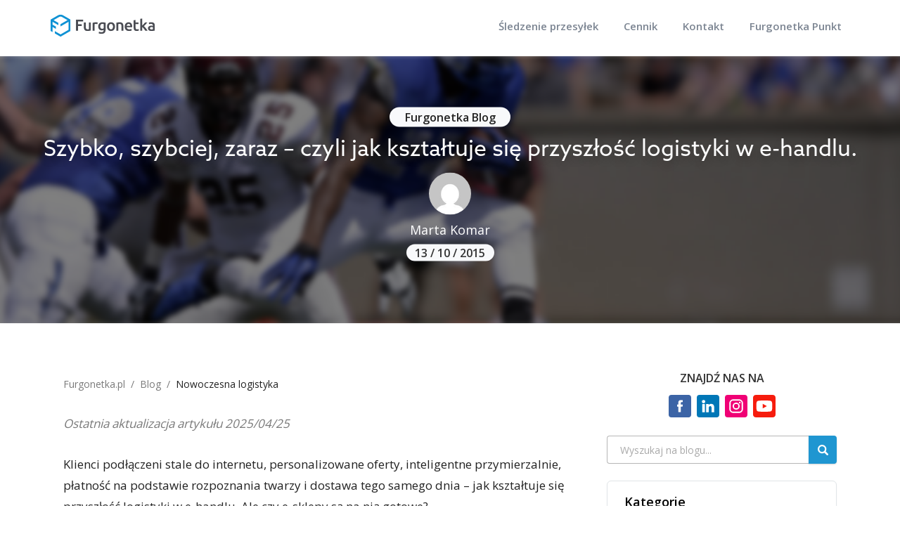

--- FILE ---
content_type: text/html; charset=UTF-8
request_url: https://furgonetka.pl/blog/szybko-szybciej-zaraz-czyli-jak-ksztaltuje-sie-przyszlosc-logistyki-w-e-handlu/?smclient=1a91aa16-a8f5-4da5-acb5-79a0b071b65f&smconv=a1f19c3f-36f9-4585-a300-dca7d412bca8&smlid=1&utm_source=salesmanago&utm_medium=email&utm_campaign=default
body_size: 30480
content:
<!DOCTYPE html><html lang="pl-PL"><head><meta charset="UTF-8"><meta name="viewport" content="width=device-width, initial-scale=1.0"><link rel="shortcut icon" href="https://furgonetka.pl/blog/wp-content/themes/hemingway-wrzesien-2019/images/favicon.ico" type="image/x-icon" /><link rel="preconnect" href="https://fonts.googleapis.com"><meta name='robots' content='index, follow, max-image-preview:large, max-snippet:-1, max-video-preview:-1' /><link media="all" href="https://furgonetka.pl/blog/wp-content/cache/autoptimize/css/autoptimize_cba71ead93d60a3f7cd894d6f522d733.css" rel="stylesheet"><title>Szybko, szybciej, zaraz - czyli jak kształtuje się przyszłość logistyki w e-handlu. - Blog Furgonetka.pl Informacje ze świata przesyłek, logistyki i e-commerce</title><meta name="description" content="Dostawa tego samego dnia to przyszłość e-handlu. Ale czy e-sklepy są na nią gotowe? Jak kształtuje się przyszłość logistyki w e-handlu." /><link rel="canonical" href="https://furgonetka.pl/blog/szybko-szybciej-zaraz-czyli-jak-ksztaltuje-sie-przyszlosc-logistyki-w-e-handlu/" /><meta property="og:locale" content="pl_PL" /><meta property="og:type" content="article" /><meta property="og:title" content="Szybko, szybciej, zaraz - czyli jak kształtuje się przyszłość logistyki w e-handlu. - Blog Furgonetka.pl Informacje ze świata przesyłek, logistyki i e-commerce" /><meta property="og:description" content="Dostawa tego samego dnia to przyszłość e-handlu. Ale czy e-sklepy są na nią gotowe? Jak kształtuje się przyszłość logistyki w e-handlu." /><meta property="og:url" content="https://furgonetka.pl/blog/szybko-szybciej-zaraz-czyli-jak-ksztaltuje-sie-przyszlosc-logistyki-w-e-handlu/" /><meta property="og:site_name" content="Blog Furgonetka.pl" /><meta property="article:published_time" content="2015-10-13T10:25:12+00:00" /><meta property="article:modified_time" content="2025-04-25T09:04:30+00:00" /><meta property="og:image" content="https://furgonetka.pl/blog/wp-content/uploads/2015/10/blog_US-Air-Force-Academy-football_1400x500.jpg" /><meta property="og:image:width" content="1400" /><meta property="og:image:height" content="1000" /><meta property="og:image:type" content="image/jpeg" /><meta name="author" content="Marta Komar" /><meta name="twitter:card" content="summary_large_image" /><meta name="twitter:label1" content="Napisane przez" /><meta name="twitter:data1" content="Marta Komar" /><meta name="twitter:label2" content="Szacowany czas czytania" /><meta name="twitter:data2" content="9 minut" /> <script type="application/ld+json" class="yoast-schema-graph">{"@context":"https://schema.org","@graph":[{"@type":"WebPage","@id":"https://furgonetka.pl/blog/szybko-szybciej-zaraz-czyli-jak-ksztaltuje-sie-przyszlosc-logistyki-w-e-handlu/","url":"https://furgonetka.pl/blog/szybko-szybciej-zaraz-czyli-jak-ksztaltuje-sie-przyszlosc-logistyki-w-e-handlu/","name":"Szybko, szybciej, zaraz - czyli jak kształtuje się przyszłość logistyki w e-handlu. - Blog Furgonetka.pl Informacje ze świata przesyłek, logistyki i e-commerce","isPartOf":{"@id":"https://furgonetka.pl/blog/#website"},"primaryImageOfPage":{"@id":"https://furgonetka.pl/blog/szybko-szybciej-zaraz-czyli-jak-ksztaltuje-sie-przyszlosc-logistyki-w-e-handlu/#primaryimage"},"image":{"@id":"https://furgonetka.pl/blog/szybko-szybciej-zaraz-czyli-jak-ksztaltuje-sie-przyszlosc-logistyki-w-e-handlu/#primaryimage"},"thumbnailUrl":"https://furgonetka.pl/blog/wp-content/uploads/2015/10/blog_US-Air-Force-Academy-football_1400x500.jpg","datePublished":"2015-10-13T10:25:12+00:00","dateModified":"2025-04-25T09:04:30+00:00","author":{"@id":"https://furgonetka.pl/blog/#/schema/person/f1e24f479de6a126e9295f7da727dac7"},"description":"Dostawa tego samego dnia to przyszłość e-handlu. Ale czy e-sklepy są na nią gotowe? Jak kształtuje się przyszłość logistyki w e-handlu.","breadcrumb":{"@id":"https://furgonetka.pl/blog/szybko-szybciej-zaraz-czyli-jak-ksztaltuje-sie-przyszlosc-logistyki-w-e-handlu/#breadcrumb"},"inLanguage":"pl-PL","potentialAction":[{"@type":"ReadAction","target":["https://furgonetka.pl/blog/szybko-szybciej-zaraz-czyli-jak-ksztaltuje-sie-przyszlosc-logistyki-w-e-handlu/"]}]},{"@type":"ImageObject","inLanguage":"pl-PL","@id":"https://furgonetka.pl/blog/szybko-szybciej-zaraz-czyli-jak-ksztaltuje-sie-przyszlosc-logistyki-w-e-handlu/#primaryimage","url":"https://furgonetka.pl/blog/wp-content/uploads/2015/10/blog_US-Air-Force-Academy-football_1400x500.jpg","contentUrl":"https://furgonetka.pl/blog/wp-content/uploads/2015/10/blog_US-Air-Force-Academy-football_1400x500.jpg","width":1400,"height":1000},{"@type":"BreadcrumbList","@id":"https://furgonetka.pl/blog/szybko-szybciej-zaraz-czyli-jak-ksztaltuje-sie-przyszlosc-logistyki-w-e-handlu/#breadcrumb","itemListElement":[{"@type":"ListItem","position":1,"name":"Strona główna","item":"https://furgonetka.pl/blog/"},{"@type":"ListItem","position":2,"name":"Szybko, szybciej, zaraz &#8211; czyli jak kształtuje się przyszłość logistyki w e-handlu."}]},{"@type":"WebSite","@id":"https://furgonetka.pl/blog/#website","url":"https://furgonetka.pl/blog/","name":"Blog Furgonetka.pl","description":"Informacje ze świata przesyłek, logistyki i e-commerce","potentialAction":[{"@type":"SearchAction","target":{"@type":"EntryPoint","urlTemplate":"https://furgonetka.pl/blog/?s={search_term_string}"},"query-input":{"@type":"PropertyValueSpecification","valueRequired":true,"valueName":"search_term_string"}}],"inLanguage":"pl-PL"},{"@type":"Person","@id":"https://furgonetka.pl/blog/#/schema/person/f1e24f479de6a126e9295f7da727dac7","name":"Marta Komar","image":{"@type":"ImageObject","inLanguage":"pl-PL","@id":"https://furgonetka.pl/blog/#/schema/person/image/","url":"https://secure.gravatar.com/avatar/1312a4c5728470cdfa4527052722c7e71f746dfd59906c9647f06bbaaa8b4e26?s=96&d=mm&r=g","contentUrl":"https://secure.gravatar.com/avatar/1312a4c5728470cdfa4527052722c7e71f746dfd59906c9647f06bbaaa8b4e26?s=96&d=mm&r=g","caption":"Marta Komar"},"description":"Ponad 7 lat doświadczenia w marketingu, skoncentrowana na działaniach digital, przy wprowadzaniu nowych produktów dla wiodących firm w branży e-commerce. Doświadczenie zdobywała m.in. w PayU, WP.pl oraz przy współtworzeniu sklepu internetowego. Obecnie w Furgonetka.pl, odpowiada za popularyzację oraz rozwój usług logistycznych przeznaczonych dla sklepów internetowych. Wykładowca e-logistyki na kierunku E-commerce Manager w WSH we Wrocławiu. Entuzjastka internetu rzeczy, wirtualnej rzeczywistości i nowoczesnych technologii. Tańczy, gra na gitarze i uwielbia jeździć rowerem."}]}</script> <link rel='dns-prefetch' href='//static.addtoany.com' /><link rel="alternate" type="application/rss+xml" title="Blog Furgonetka.pl &raquo; Kanał z wpisami" href="https://furgonetka.pl/blog/feed/" /><link rel="alternate" title="oEmbed (JSON)" type="application/json+oembed" href="https://furgonetka.pl/blog/wp-json/oembed/1.0/embed?url=https%3A%2F%2Ffurgonetka.pl%2Fblog%2Fszybko-szybciej-zaraz-czyli-jak-ksztaltuje-sie-przyszlosc-logistyki-w-e-handlu%2F" /><link rel="alternate" title="oEmbed (XML)" type="text/xml+oembed" href="https://furgonetka.pl/blog/wp-json/oembed/1.0/embed?url=https%3A%2F%2Ffurgonetka.pl%2Fblog%2Fszybko-szybciej-zaraz-czyli-jak-ksztaltuje-sie-przyszlosc-logistyki-w-e-handlu%2F&#038;format=xml" /> <script type="text/javascript" id="addtoany-core-js-before">window.a2a_config=window.a2a_config||{};a2a_config.callbacks=[];a2a_config.overlays=[];a2a_config.templates={};a2a_localize = {
	Share: "Share",
	Save: "Save",
	Subscribe: "Subscribe",
	Email: "Email",
	Bookmark: "Bookmark",
	ShowAll: "Show all",
	ShowLess: "Show less",
	FindServices: "Find service(s)",
	FindAnyServiceToAddTo: "Instantly find any service to add to",
	PoweredBy: "Powered by",
	ShareViaEmail: "Share via email",
	SubscribeViaEmail: "Subscribe via email",
	BookmarkInYourBrowser: "Bookmark in your browser",
	BookmarkInstructions: "Press Ctrl+D or \u2318+D to bookmark this page",
	AddToYourFavorites: "Add to your favorites",
	SendFromWebOrProgram: "Send from any email address or email program",
	EmailProgram: "Email program",
	More: "More&#8230;",
	ThanksForSharing: "Thanks for sharing!",
	ThanksForFollowing: "Thanks for following!"
};


//# sourceURL=addtoany-core-js-before</script> <script type="text/javascript" defer src="https://static.addtoany.com/menu/page.js" id="addtoany-core-js"></script> <script type="text/javascript" src="https://furgonetka.pl/blog/wp-includes/js/jquery/jquery.min.js?ver=3.7.1" id="jquery-core-js"></script> <script type="text/javascript" id="jquery-core-js-after">jQuery(document).ready(function($){ jQuery('li.cat-item:has(ul.children)').addClass('cat-have-child'); jQuery('.cat-have-child').removeClass('open-m-menu');jQuery('li.cat-have-child > a').click(function(){window.location.href=jQuery(this).attr('href');return false;});jQuery('li.cat-have-child').click(function(){

		var li_parentdiv = jQuery(this).parent().parent().parent().attr('class');
			if(jQuery(this).hasClass('open-m-menu')){jQuery('.cat-have-child').removeClass('open-m-menu');}else{jQuery('.cat-have-child').removeClass('open-m-menu');jQuery(this).addClass('open-m-menu');}});});
//# sourceURL=jquery-core-js-after</script> <link rel="EditURI" type="application/rsd+xml" title="RSD" href="https://furgonetka.pl/blog/xmlrpc.php?rsd" /><meta name="generator" content="WordPress 6.9" /><link rel='shortlink' href='https://furgonetka.pl/blog/?p=172' /><meta name="generator" content="performance-lab 4.0.1; plugins: webp-uploads"><link rel='shortcut icon' href='https://furgonetka.pl/blog/favicon.ico' /><meta name="generator" content="webp-uploads 2.6.1"><link rel="icon" href="https://furgonetka.pl/blog/wp-content/uploads/2022/05/f-favicon-64x60.ico" sizes="32x32" /><link rel="icon" href="https://furgonetka.pl/blog/wp-content/uploads/2022/05/f-favicon.ico" sizes="192x192" /><link rel="apple-touch-icon" href="https://furgonetka.pl/blog/wp-content/uploads/2022/05/f-favicon.ico" /><meta name="msapplication-TileImage" content="https://furgonetka.pl/blog/wp-content/uploads/2022/05/f-favicon.ico" /></head><body class="wp-singular post-template-default single single-post postid-172 single-format-standard wp-theme-hemingway-wrzesien-2019 has-featured-image"><div class="big-wrapper"><div class="navigation section no-padding"><div id="mainNav" class="fixed-menu"><div class="container header"><nav class="navbar"><div class="container-fluid"><div class="navbar-header"> <button type="button" class="navbar-toggle collapsed" data-toggle="collapse" data-target="#bs-example-navbar-collapse-1" aria-expanded="false"> <span class="sr-only">Toggle navigation</span> <span class="icon-bar"></span> <span class="icon-bar"></span> <span class="icon-bar"></span> </button> <a class="navbar-brand" href="/" title="Furgonetka"> <span class="logo"></span> </a></div><div class="collapse navbar-collapse" id="bs-example-navbar-collapse-1" ><ul class="nav navbar-nav header-menu"><li class="menu-links-content"><ul><li class="menu-link"> <a title="Śledzenie przesyłek" href="/zlokalizuj">Śledzenie przesyłek</a></li><li class="menu-link"> <a title="Cennik" href="/cennik/">Cennik</a></li><li class="menu-link"> <a title="Kontakt" href="/kontakt/">Kontakt</a></li><li class="menu-link"> <a title="Furgonetka Punkt" href="/punkt">Furgonetka Punkt</a></li></ul></li></ul></div></div></nav></div></div></div><div class="header-cover section bg-dark-light no-padding"><div class="header-image "><div class="header-inner section-inner"><div class='blog-logo'> <a href='https://furgonetka.pl/blog/' title='Blog Furgonetka.pl' rel='home' class=""> <svg class="furgonetka-blog-logo" width="532" height="84" viewBox="0 0 532 84" fill="none" xmlns="http://www.w3.org/2000/svg"> <g clip-path="url(#clip0_17_44)"> <path d="M75.1389 19.1655L47.1004 2.98258C41.2084 -0.423882 33.9395 -0.423882 28.0475 2.98258L0 19.1655V62.3051L7.46561 66.6146V47.2398L20.2779 54.5892V45.8987L7.46561 38.594V27.8382L29.0399 40.1944V31.5665L11.1582 21.3471L31.8563 9.39318C35.3968 7.35466 39.751 7.35466 43.2916 9.39318L63.936 21.3113L37.5873 36.4571V45.0761L67.6733 27.7756V58.0046L37.5695 75.3856L20.2779 65.3987L16.1114 62.9936V71.6126L37.5695 84.0046L75.1389 62.3141V19.1655Z" fill="#0F92D4"/> <path d="M96.0425 61.6792H103.642V43.4667H117.59V37.0203H103.642V26.3449H123.366V19.8896H96.0425V61.6792Z" fill="#494B52"/> <path d="M144.779 55.6533C144.296 55.7695 143.563 55.8768 142.58 55.9573C141.596 56.0377 140.658 56.0824 139.772 56.0824C137.323 56.0824 135.597 55.3582 134.614 53.9098C133.63 52.4614 133.138 50.0474 133.138 46.6767V30.154H125.843V47.8211C125.843 49.9579 126.066 51.916 126.504 53.7042C126.942 55.4923 127.684 57.0302 128.704 58.3176C129.732 59.6051 131.1 60.6065 132.807 61.3307C134.515 62.0549 136.634 62.4215 139.173 62.4215C141.865 62.4215 144.341 62.2248 146.594 61.8493C148.847 61.4648 150.671 61.0893 152.084 60.7317V30.145H144.788V55.6533H144.779Z" fill="#494B52"/> <path d="M175.017 29.8142C174.373 29.7159 173.73 29.6354 173.086 29.5728C172.442 29.5102 171.879 29.4834 171.396 29.4834C168.821 29.4834 166.479 29.7159 164.369 30.1808C162.259 30.6457 160.497 31.1375 159.094 31.656V61.6883H166.389V36.4215C166.747 36.2963 167.382 36.1622 168.285 36.0013C169.188 35.8403 170.046 35.7599 170.851 35.7599C172.254 35.7599 173.497 35.8672 174.561 36.0907C175.625 36.3142 176.457 36.5288 177.065 36.7255L178.334 30.5742C177.977 30.458 177.494 30.3238 176.886 30.1808C176.287 30.0377 175.661 29.9215 175.017 29.8232" fill="#494B52"/> <path d="M202.662 30.0288C200.534 29.6622 198.281 29.4834 195.912 29.4834C193.543 29.4834 191.272 29.8679 189.34 30.6278C187.409 31.3967 185.764 32.4607 184.423 33.8197C183.073 35.1877 182.054 36.8417 181.347 38.764C180.641 40.6952 180.292 42.8053 180.292 45.1031C180.292 47.5529 180.623 49.7165 181.285 51.5852C181.946 53.4538 182.876 55.0095 184.056 56.2613C185.245 57.504 186.676 58.4518 188.339 59.0866C190.011 59.7392 191.853 60.0522 193.856 60.0522C195.384 60.0522 196.743 59.8734 197.933 59.5157C199.113 59.1491 200.069 58.7915 200.794 58.4249V59.632C200.794 62.0013 200.168 63.7984 198.925 65.0054C197.682 66.2035 195.59 66.8115 192.657 66.8115C190.807 66.8115 189.081 66.6505 187.499 66.3287C185.907 66.0068 184.494 65.5866 183.243 65.0591L181.919 71.2729C183.404 71.7915 185.067 72.2207 186.891 72.5425C188.723 72.8555 190.601 73.0253 192.532 73.0253C197.798 73.0253 201.706 71.8541 204.263 69.5205C206.811 67.187 208.089 63.5123 208.089 58.4875V31.1732C206.605 30.7709 204.79 30.3864 202.662 30.0288ZM200.794 52.3988C200.15 52.8458 199.318 53.2214 198.29 53.5432C197.271 53.8651 196.171 54.026 195.009 54.026C192.872 54.026 191.137 53.3108 189.787 51.8892C188.437 50.4586 187.767 48.1966 187.767 45.1031C187.767 42.242 188.473 39.9442 189.877 38.1918C191.289 36.4483 193.319 35.5721 195.974 35.5721C197.137 35.5721 198.102 35.6258 198.862 35.7241C199.631 35.8225 200.275 35.9387 200.794 36.0549V52.3988Z" fill="#494B52"/> <path d="M242.574 39.1038C241.823 37.0742 240.795 35.3307 239.463 33.8823C238.14 32.4339 236.539 31.3252 234.671 30.5384C232.802 29.7516 230.763 29.3672 228.555 29.3672C226.347 29.3672 224.308 29.7516 222.457 30.5384C220.616 31.3252 219.015 32.4339 217.665 33.8823C216.315 35.3307 215.278 37.0742 214.536 39.1038C213.785 41.1334 213.418 43.3954 213.418 45.8809C213.418 48.3665 213.785 50.6464 214.536 52.6939C215.278 54.7503 216.306 56.5027 217.638 57.9422C218.962 59.3906 220.553 60.5171 222.404 61.3218C224.246 62.1265 226.302 62.5288 228.555 62.5288C230.808 62.5288 232.865 62.1265 234.733 61.3218C236.602 60.5171 238.202 59.3906 239.526 57.9422C240.849 56.5027 241.877 54.7503 242.601 52.6939C243.325 50.6464 243.683 48.3754 243.683 45.8809C243.683 43.3864 243.316 41.1334 242.574 39.1038ZM234.188 53.427C232.847 55.2688 230.96 56.1987 228.555 56.1987C226.15 56.1987 224.263 55.2688 222.913 53.427C221.563 51.5763 220.893 49.0639 220.893 45.8809C220.893 42.698 221.563 40.2661 222.913 38.4422C224.263 36.6093 226.141 35.6973 228.555 35.6973C230.969 35.6973 232.847 36.6093 234.188 38.4422C235.538 40.2661 236.208 42.7516 236.208 45.8809C236.208 49.0102 235.538 51.5763 234.188 53.427Z" fill="#494B52"/> <path d="M272.544 33.4889C271.516 32.2193 270.139 31.2358 268.413 30.5384C266.688 29.8321 264.533 29.4834 261.958 29.4834C259.222 29.4834 256.728 29.6622 254.484 30.0288C252.23 30.3864 250.398 30.7709 248.994 31.1732V61.6883H256.29V36.2427C256.772 36.1622 257.515 36.0639 258.516 35.9476C259.517 35.8225 260.483 35.7688 261.413 35.7688C262.656 35.7688 263.711 35.9387 264.578 36.2874C265.445 36.6271 266.125 37.1725 266.625 37.9146C267.126 38.6567 267.493 39.6223 267.707 40.8115C267.931 42.0006 268.038 43.4311 268.038 45.121V61.7062H275.334V43.9765C275.334 41.8397 275.119 39.8816 274.699 38.0934C274.279 36.3053 273.554 34.7764 272.526 33.5068" fill="#494B52"/> <path d="M305.259 33.3995C302.818 30.7083 299.429 29.3672 295.093 29.3672C293.242 29.3672 291.436 29.7159 289.666 30.4222C287.895 31.1196 286.331 32.1657 284.963 33.5515C283.595 34.9373 282.504 36.6808 281.673 38.764C280.85 40.8651 280.439 43.2881 280.439 46.0687C280.439 48.438 280.761 50.6196 281.404 52.6134C282.048 54.5983 283.032 56.3239 284.355 57.7902C285.687 59.2654 287.377 60.4098 289.424 61.2324C291.472 62.0549 293.886 62.4662 296.657 62.4662C297.748 62.4662 298.812 62.4126 299.858 62.2874C300.904 62.1712 301.879 62.0192 302.782 61.8404C303.685 61.6526 304.49 61.4559 305.196 61.2324C305.893 61.0089 306.448 60.8032 306.85 60.5976L305.884 54.6251C305.044 54.9917 303.882 55.3314 302.415 55.6533C300.949 55.9752 299.331 56.1361 297.569 56.1361C294.547 56.1361 292.25 55.4387 290.658 54.0529C289.076 52.6671 288.181 50.709 287.976 48.1787H308.781C308.817 47.7764 308.853 47.3204 308.871 46.8197C308.889 46.319 308.897 45.8631 308.897 45.4607C308.897 40.1141 307.682 36.0997 305.259 33.3995ZM288.038 42.8053C288.155 41.8844 288.378 40.9814 288.7 40.0962C289.022 39.2111 289.478 38.4332 290.059 37.7448C290.64 37.0563 291.355 36.5109 292.196 36.0818C293.045 35.6616 294.029 35.4559 295.155 35.4559C296.282 35.4559 297.167 35.6437 297.954 36.0281C298.741 36.4126 299.402 36.9311 299.948 37.5928C300.493 38.2544 300.904 39.0412 301.181 39.9442C301.468 40.8472 301.611 41.8039 301.611 42.8053H288.038Z" fill="#494B52"/> <path d="M330.472 55.716C329.444 55.9932 328.272 56.1363 326.94 56.1363C325.009 56.1363 323.641 55.5909 322.845 54.509C322.041 53.4183 321.638 51.6122 321.638 49.0819V36.2339H332.85V30.1452H321.638V20.6143L314.343 21.8213V49.1356C314.343 51.2277 314.521 53.0874 314.888 54.7147C315.255 56.3419 315.871 57.7277 316.757 58.8722C317.642 60.0166 318.84 60.8928 320.342 61.4918C321.844 62.0909 323.73 62.3949 325.984 62.3949C327.834 62.3949 329.435 62.1982 330.803 61.8226C332.171 61.4382 333.279 61.0627 334.12 60.705L332.913 54.9203C332.314 55.1617 331.491 55.421 330.472 55.7071" fill="#494B52"/> <path d="M360.808 52.39C359.565 50.7807 358.278 49.2697 356.955 47.8391C355.631 46.4086 354.371 45.1926 353.164 44.1913C355.408 41.9024 357.643 39.551 359.869 37.1369C362.096 34.7229 364.215 32.3983 366.217 30.1452H357.598C356.955 30.9052 356.186 31.7992 355.274 32.8274C354.371 33.8467 353.414 34.9196 352.404 36.0193C351.402 37.128 350.374 38.2277 349.328 39.3364C348.282 40.445 347.298 41.4732 346.378 42.4389V14.8921L339.082 16.0991V61.6885H346.378V47.2133C347.459 48.018 348.568 48.9925 349.695 50.1369C350.821 51.2814 351.921 52.4973 353.012 53.7848C354.093 55.0723 355.113 56.3955 356.06 57.7635C356.999 59.1314 357.84 60.4368 358.564 61.6796H367.004C366.28 60.3116 365.377 58.8274 364.295 57.2181C363.213 55.6087 362.051 53.9994 360.808 52.39Z" fill="#494B52"/> <path d="M393.532 36.7523C393.111 35.2056 392.405 33.8823 391.422 32.8005C390.438 31.7186 389.124 30.8693 387.47 30.2702C385.825 29.6622 383.795 29.3672 381.381 29.3672C379.369 29.3672 377.483 29.5281 375.713 29.8411C373.942 30.1629 372.601 30.4848 371.671 30.8067L372.583 36.7166C373.459 36.3947 374.604 36.1175 376.017 35.8761C377.42 35.6347 378.976 35.5096 380.657 35.5096C381.909 35.5096 382.937 35.6705 383.759 35.9924C384.591 36.3232 385.252 36.7702 385.753 37.3514C386.254 37.9325 386.611 38.612 386.808 39.372C387.014 40.132 387.112 40.9367 387.112 41.786V42.993C386.102 42.7516 385.163 42.5818 384.278 42.4745C383.393 42.3761 382.552 42.3314 381.748 42.3314C380.013 42.3314 378.359 42.5013 376.768 42.8411C375.185 43.1808 373.79 43.7441 372.583 44.5309C371.376 45.3087 370.42 46.328 369.713 47.5708C369.007 48.8225 368.658 50.3424 368.658 52.1574C368.658 53.9724 368.971 55.6354 369.597 56.9229C370.214 58.2104 371.081 59.2475 372.19 60.0522C373.29 60.8569 374.631 61.447 376.195 61.8046C377.769 62.1712 379.495 62.35 381.381 62.35C384.233 62.35 386.799 62.1801 389.07 61.8404C391.341 61.4917 393.04 61.2056 394.166 60.9642V41.8486C394.166 39.9979 393.952 38.2991 393.532 36.7523ZM387.112 56.1987C385.95 56.4401 384.233 56.5563 381.989 56.5563C380.138 56.5563 378.672 56.2255 377.581 55.5639C376.499 54.9023 375.954 53.7042 375.954 51.9786C375.954 51.0935 376.16 50.3603 376.562 49.7702C376.964 49.1891 377.492 48.742 378.153 48.4201C378.824 48.0983 379.566 47.8748 380.389 47.7585C381.211 47.6333 382.025 47.5708 382.829 47.5708C383.75 47.5708 384.6 47.6333 385.36 47.7585C386.129 47.8748 386.71 47.9999 387.112 48.1162V56.1987Z" fill="#494B52"/> <path d="M427.37 62.1553C425.148 62.1553 422.905 62.0745 420.642 61.9128C418.379 61.7916 416.398 61.5087 414.701 61.0642V20.2683C415.59 20.1067 416.54 19.9652 417.55 19.844C418.561 19.6824 419.591 19.5611 420.642 19.4803C421.692 19.3995 422.723 19.3388 423.733 19.2984C424.784 19.258 425.774 19.2378 426.704 19.2378C429.249 19.2378 431.614 19.4399 433.796 19.844C435.978 20.2077 437.857 20.8341 439.433 21.7232C441.05 22.6122 442.303 23.7842 443.192 25.239C444.081 26.6938 444.525 28.4922 444.525 30.634C444.525 32.6142 444.04 34.3115 443.07 35.7259C442.141 37.1403 440.827 38.2718 439.13 39.1205C441.676 39.9691 443.555 41.2219 444.768 42.8788C445.98 44.5357 446.586 46.6371 446.586 49.1831C446.586 53.5071 445.01 56.7603 441.858 58.9425C438.706 61.0844 433.877 62.1553 427.37 62.1553ZM422.218 42.7576V55.5479C423.066 55.6288 423.976 55.6894 424.946 55.7298C425.915 55.7702 426.805 55.7904 427.613 55.7904C429.189 55.7904 430.644 55.6894 431.977 55.4873C433.351 55.2853 434.523 54.9418 435.493 54.4568C436.503 53.9315 437.291 53.2445 437.857 52.3958C438.463 51.5472 438.766 50.456 438.766 49.1224C438.766 46.7381 437.898 45.0813 436.16 44.1518C434.422 43.2223 432.018 42.7576 428.946 42.7576H422.218ZM422.218 36.7564H427.613C430.522 36.7564 432.806 36.3523 434.463 35.544C436.119 34.6954 436.948 33.2001 436.948 31.0583C436.948 29.0377 436.079 27.6031 434.341 26.7544C432.644 25.9058 430.421 25.4815 427.673 25.4815C426.501 25.4815 425.451 25.5017 424.521 25.5421C423.632 25.5825 422.864 25.6431 422.218 25.7239V36.7564Z" fill="#0F92D4"/> <path d="M463.815 62.2765C461.633 62.2361 459.815 61.9936 458.36 61.5491C456.945 61.1046 455.814 60.4782 454.965 59.67C454.117 58.8213 453.51 57.7908 453.147 56.5784C452.823 55.3257 452.662 53.9113 452.662 52.3352V15.8432L459.996 14.6309V50.941C459.996 51.83 460.057 52.5777 460.178 53.1838C460.34 53.79 460.603 54.3154 460.966 54.7599C461.33 55.164 461.815 55.4873 462.421 55.7298C463.068 55.9319 463.876 56.0935 464.846 56.2147L463.815 62.2765Z" fill="#0F92D4"/> <path d="M498.057 45.7885C498.057 48.294 497.693 50.5773 496.966 52.6383C496.238 54.6993 495.208 56.4572 493.874 57.912C492.541 59.3669 490.924 60.4984 489.025 61.3066C487.166 62.1149 485.105 62.519 482.842 62.519C480.579 62.519 478.518 62.1149 476.659 61.3066C474.8 60.4984 473.204 59.3669 471.87 57.912C470.536 56.4572 469.486 54.6993 468.718 52.6383C467.99 50.5773 467.627 48.294 467.627 45.7885C467.627 43.2829 467.99 41.0199 468.718 38.9993C469.486 36.9382 470.536 35.1803 471.87 33.7255C473.244 32.2707 474.86 31.1593 476.719 30.3915C478.578 29.5833 480.619 29.1792 482.842 29.1792C485.065 29.1792 487.105 29.5833 488.964 30.3915C490.864 31.1593 492.48 32.2707 493.814 33.7255C495.147 35.1803 496.178 36.9382 496.905 38.9993C497.673 41.0199 498.057 43.2829 498.057 45.7885ZM490.54 45.7885C490.54 42.6363 489.853 40.151 488.479 38.3325C487.146 36.4735 485.267 35.544 482.842 35.544C480.417 35.544 478.518 36.4735 477.144 38.3325C475.81 40.151 475.143 42.6363 475.143 45.7885C475.143 48.981 475.81 51.5068 477.144 53.3657C478.518 55.2246 480.417 56.1541 482.842 56.1541C485.267 56.1541 487.146 55.2246 488.479 53.3657C489.853 51.5068 490.54 48.981 490.54 45.7885Z" fill="#0F92D4"/> <path d="M509.978 45.0004C509.978 48.1121 510.645 50.3954 511.978 51.8503C513.352 53.2647 515.11 53.9719 517.252 53.9719C518.424 53.9719 519.515 53.8102 520.525 53.4869C521.576 53.1636 522.425 52.7797 523.071 52.3352V35.9077C522.546 35.7865 521.899 35.6855 521.132 35.6047C520.364 35.4834 519.394 35.4228 518.222 35.4228C515.555 35.4228 513.514 36.3119 512.099 38.09C510.685 39.8277 509.978 42.1312 509.978 45.0004ZM530.406 58.4576C530.406 63.5091 529.113 67.2068 526.527 69.5507C523.981 71.8946 520.061 73.0665 514.767 73.0665C512.827 73.0665 510.928 72.9049 509.069 72.5816C507.25 72.2583 505.593 71.834 504.098 71.3086L505.431 65.065C506.684 65.5903 508.099 66.0146 509.675 66.3379C511.291 66.6612 513.029 66.8229 514.888 66.8229C517.838 66.8229 519.939 66.2167 521.192 65.0043C522.445 63.792 523.071 61.9936 523.071 59.6093V58.397C522.344 58.7607 521.374 59.1244 520.162 59.4881C518.99 59.8518 517.636 60.0337 516.1 60.0337C514.08 60.0337 512.221 59.7104 510.523 59.0638C508.867 58.4172 507.432 57.4675 506.22 56.2147C505.048 54.962 504.118 53.4061 503.431 51.5472C502.785 49.6478 502.461 47.4656 502.461 45.0004C502.461 42.6969 502.805 40.5753 503.492 38.6355C504.219 36.6958 505.25 35.0389 506.583 33.6649C507.957 32.2909 509.614 31.22 511.554 30.4521C513.494 29.6843 515.696 29.3004 518.161 29.3004C520.546 29.3004 522.809 29.4822 524.95 29.846C527.092 30.2097 528.911 30.5936 530.406 30.9977V58.4576Z" fill="#0F92D4"/> </g> <defs> <clipPath id="clip0_17_44"> <rect width="531.087" height="83.1499" fill="white" transform="translate(0 0.425293)"/> </clipPath> </defs> </svg> </a> <span class="blog-logo__line"></span></div></div></div></div><div class="blur-container"><div class="post-cover-photo"><div class="post-cover-photo-opacity"></div></div><div class="post-details"> <a href="/blog/" class="blog-link">Furgonetka Blog</a><h1 class="post-title">Szybko, szybciej, zaraz &#8211; czyli jak kształtuje się przyszłość logistyki w e-handlu.</h1> <span class="post-author-image"> <img alt='' src="//furgonetka.pl/blog/wp-content/plugins/a3-lazy-load/assets/images/lazy_placeholder.gif" data-lazy-type="image" data-src='https://secure.gravatar.com/avatar/1312a4c5728470cdfa4527052722c7e71f746dfd59906c9647f06bbaaa8b4e26?s=96&#038;d=mm&#038;r=g' srcset="" data-srcset='https://secure.gravatar.com/avatar/1312a4c5728470cdfa4527052722c7e71f746dfd59906c9647f06bbaaa8b4e26?s=192&#038;d=mm&#038;r=g 2x' class='lazy lazy-hidden avatar avatar-96 photo' height='96' width='96' decoding='async'/><noscript><img alt='' src='https://secure.gravatar.com/avatar/1312a4c5728470cdfa4527052722c7e71f746dfd59906c9647f06bbaaa8b4e26?s=96&#038;d=mm&#038;r=g' srcset='https://secure.gravatar.com/avatar/1312a4c5728470cdfa4527052722c7e71f746dfd59906c9647f06bbaaa8b4e26?s=192&#038;d=mm&#038;r=g 2x' class='avatar avatar-96 photo' height='96' width='96' decoding='async'/></noscript> </span><p class="post-author">Marta Komar</p><p class="post-date">13 / 10 / 2015</p></div></div><div class="wrapper section-inner"><div class="content left"><div class="breadcrumb"><a href="/" >Furgonetka.pl</a>&nbsp;&nbsp;/&nbsp;&nbsp;<a href="https://furgonetka.pl/blog/" title="Blog">Blog</a> &nbsp;&nbsp;/&nbsp;&nbsp; <a class="post-cat-single" href="https://furgonetka.pl/blog/kategoria/nowoczesna-logistyka/">Nowoczesna logistyka</a></div><div class="posts"><div id="post-172" class="post-172 post type-post status-publish format-standard has-post-thumbnail hentry category-nowoczesna-logistyka"><div class="post-header"><div class="post-meta"><div class="social-box-left"> <span class="social-text">Podziel się</span><div class="a2a_kit a2a_kit_size_32 addtoany_list"><a class="a2a_button_facebook" href="https://www.addtoany.com/add_to/facebook?linkurl=https%3A%2F%2Ffurgonetka.pl%2Fblog%2Fblog%2Fszybko-szybciej-zaraz-czyli-jak-ksztaltuje-sie-przyszlosc-logistyki-w-e-handlu%2F%3Fsmclient%3D1a91aa16-a8f5-4da5-acb5-79a0b071b65f%26smconv%3Da1f19c3f-36f9-4585-a300-dca7d412bca8%26smlid%3D1%26utm_source%3Dsalesmanago%26utm_medium%3Demail%26utm_campaign%3Ddefault&amp;linkname=Szybko%2C%20szybciej%2C%20zaraz%20-%20czyli%20jak%20kszta%C5%82tuje%20si%C4%99%20przysz%C5%82o%C5%9B%C4%87%20logistyki%20w%20e-handlu.%20-%20Blog%20Furgonetka.pl%20Informacje%20ze%20%C5%9Bwiata%20przesy%C5%82ek%2C%20logistyki%20i%20e-commerce" title="Facebook" rel="nofollow noopener" target="_blank"></a><a class="a2a_button_linkedin" href="https://www.addtoany.com/add_to/linkedin?linkurl=https%3A%2F%2Ffurgonetka.pl%2Fblog%2Fblog%2Fszybko-szybciej-zaraz-czyli-jak-ksztaltuje-sie-przyszlosc-logistyki-w-e-handlu%2F%3Fsmclient%3D1a91aa16-a8f5-4da5-acb5-79a0b071b65f%26smconv%3Da1f19c3f-36f9-4585-a300-dca7d412bca8%26smlid%3D1%26utm_source%3Dsalesmanago%26utm_medium%3Demail%26utm_campaign%3Ddefault&amp;linkname=Szybko%2C%20szybciej%2C%20zaraz%20-%20czyli%20jak%20kszta%C5%82tuje%20si%C4%99%20przysz%C5%82o%C5%9B%C4%87%20logistyki%20w%20e-handlu.%20-%20Blog%20Furgonetka.pl%20Informacje%20ze%20%C5%9Bwiata%20przesy%C5%82ek%2C%20logistyki%20i%20e-commerce" title="LinkedIn" rel="nofollow noopener" target="_blank"></a><a class="a2a_button_twitter" href="https://www.addtoany.com/add_to/twitter?linkurl=https%3A%2F%2Ffurgonetka.pl%2Fblog%2Fblog%2Fszybko-szybciej-zaraz-czyli-jak-ksztaltuje-sie-przyszlosc-logistyki-w-e-handlu%2F%3Fsmclient%3D1a91aa16-a8f5-4da5-acb5-79a0b071b65f%26smconv%3Da1f19c3f-36f9-4585-a300-dca7d412bca8%26smlid%3D1%26utm_source%3Dsalesmanago%26utm_medium%3Demail%26utm_campaign%3Ddefault&amp;linkname=Szybko%2C%20szybciej%2C%20zaraz%20-%20czyli%20jak%20kszta%C5%82tuje%20si%C4%99%20przysz%C5%82o%C5%9B%C4%87%20logistyki%20w%20e-handlu.%20-%20Blog%20Furgonetka.pl%20Informacje%20ze%20%C5%9Bwiata%20przesy%C5%82ek%2C%20logistyki%20i%20e-commerce" title="Twitter" rel="nofollow noopener" target="_blank"></a><a class="a2a_button_pocket" href="https://www.addtoany.com/add_to/pocket?linkurl=https%3A%2F%2Ffurgonetka.pl%2Fblog%2Fblog%2Fszybko-szybciej-zaraz-czyli-jak-ksztaltuje-sie-przyszlosc-logistyki-w-e-handlu%2F%3Fsmclient%3D1a91aa16-a8f5-4da5-acb5-79a0b071b65f%26smconv%3Da1f19c3f-36f9-4585-a300-dca7d412bca8%26smlid%3D1%26utm_source%3Dsalesmanago%26utm_medium%3Demail%26utm_campaign%3Ddefault&amp;linkname=Szybko%2C%20szybciej%2C%20zaraz%20-%20czyli%20jak%20kszta%C5%82tuje%20si%C4%99%20przysz%C5%82o%C5%9B%C4%87%20logistyki%20w%20e-handlu.%20-%20Blog%20Furgonetka.pl%20Informacje%20ze%20%C5%9Bwiata%20przesy%C5%82ek%2C%20logistyki%20i%20e-commerce" title="Pocket" rel="nofollow noopener" target="_blank"></a><a class="a2a_dd addtoany_share_save addtoany_share" href="https://www.addtoany.com/share"></a></div></div></div></div><div class="post-content"><p class="post-modified-info last-modified">Ostatnia aktualizacja artykułu 2025/04/25</p><figure class="wp-block-image"><img fetchpriority="high" decoding="async" width="1400" height="550" id="main-photo" src="https://furgonetka.pl/blog/wp-content/uploads/2015/10/blog_US-Air-Force-Academy-football_1400x1000.jpg" alt="Źródło: 1001freedownloads.com" class="wp-image-175 size-full" srcset="https://furgonetka.pl/blog/wp-content/uploads/2015/10/blog_US-Air-Force-Academy-football_1400x1000.jpg 1400w, https://furgonetka.pl/blog/wp-content/uploads/2015/10/blog_US-Air-Force-Academy-football_1400x1000-256x101.jpg 256w, https://furgonetka.pl/blog/wp-content/uploads/2015/10/blog_US-Air-Force-Academy-football_1400x1000-768x302.jpg 768w, https://furgonetka.pl/blog/wp-content/uploads/2015/10/blog_US-Air-Force-Academy-football_1400x1000-1024x402.jpg 1024w, https://furgonetka.pl/blog/wp-content/uploads/2015/10/blog_US-Air-Force-Academy-football_1400x1000-448x176.jpg 448w" sizes="(max-width: 1400px) 100vw, 1400px" /></figure><p></p><p>Klienci podłączeni stale do internetu, personalizowane oferty, inteligentne przymierzalnie, płatność na podstawie rozpoznania twarzy i dostawa tego samego dnia &#8211; jak kształtuje się przyszłość logistyki w e-handlu. Ale czy e-sklepy są na nią gotowe?</p> <span id="more-172"></span><p><span style="font-weight: 400;">Logistyka jest jednym z kluczowych elementów procesu sprzedażowego, dlatego przyjrzyjmy się usłudze </span><i><span style="font-weight: 400;">same day delivery</span></i><span style="font-weight: 400;">, której wprowadzenie miało podnieść konwersję w sklepie Amazon o zawrotne 25%. Skąd aż tak wysoki wzrost? Na czym polega fenomen tej usługi? Odpowiedź jest jedna &#8211; </span><b>dostępność towaru praktycznie od ręki</b><span style="font-weight: 400;">. Składamy zamówienie rano, a już po południu mamy je pod wskazanym adresem.</span></p><p><span style="font-weight: 400;">Oczekiwania klientów sklepów internetowych stale rosną. Trafnie podsumowuje to Deborah Sharkey, eBay Vice President, mówiąc:</span><i><span style="font-weight: 400;"> Konsumenci oczekują możliwości robienia zakupów o każdej godzinie, w każdym miejscu i natychmiastowa dostawa jest logicznym rozwinięciem tego natychmiastowego zadowolenia. </span></i><span style="font-weight: 400;">Możliwość posiadania produktu zakupionego przez internet &#8211; niemal tak szybko, jak w przypadku tradycyjnych zakupów &#8211; jest wskazywana przez klientów jako ten czynnik, który może ostatecznie przekonać ich do stałego nabywania dóbr i usług za pośrednictwem sieci. </span></p><p><span style="font-weight: 400;">Jak wynika z badań, </span><b>52% respondentów jest gotowych dodatkowo zapłacić</b> <b>za dostawę tego samego dnia</b><span style="font-weight: 400;">, co może okazać się nawet niekonieczne, ponieważ obecnie istnieje możliwość świadczenia tej usługi niemal w takiej samej cenie, jak w przypadku tradycyjnych usług kurierskich. Jednak w większości przypadków koszt jest zależny od odległości, wielkości i wagi paczki oraz terminu dostawy. Najdroższe są najszybsze przesyłki, dostarczane nawet do godziny od złożenia zamówienia. </span></p><div id="ez-toc-container" class="ez-toc-v2_0_80 counter-hierarchy ez-toc-counter ez-toc-custom ez-toc-container-direction"><div class="ez-toc-title-container"><p class="ez-toc-title" style="cursor:inherit">Spis treści</p></div><nav><ul class='ez-toc-list ez-toc-list-level-1 ' ><li class='ez-toc-page-1 ez-toc-heading-level-2'><a class="ez-toc-link ez-toc-heading-1" href="#Jak_obecnie_wyglada_rynek_uslug_same_day_delivery_na_swiecie" >Jak obecnie wygląda rynek usług same day delivery na świecie?</a></li><li class='ez-toc-page-1 ez-toc-heading-level-2'><a class="ez-toc-link ez-toc-heading-2" href="#Czy_klienci_naprawde_chca_dostaw_tego_samego_dnia" >Czy klienci naprawdę chcą dostaw tego samego dnia?</a></li><li class='ez-toc-page-1 ez-toc-heading-level-2'><a class="ez-toc-link ez-toc-heading-3" href="#[base64]" >Kluczowe wyzwania, jakie stoją przez sprzedawcami, którzy chcą wprowadzić tę usługę do swojej oferty, to wybór odpowiedniego przewoźnika, dobór produktów oraz wdrożenie rozwiązań IT wyróżniających zamówienia w modelu same day delivery.</a></li></ul></nav></div><h2 class="wp-block-heading"><span class="ez-toc-section" id="Jak_obecnie_wyglada_rynek_uslug_same_day_delivery_na_swiecie"></span><b>Jak obecnie wygląda rynek usług </b><b><i>same day delivery </i></b><b>na świecie?</b><span class="ez-toc-section-end"></span></h2><p><span style="font-weight: 400;">Największe firmy kurierskie, takie jak DHL, FedEx czy Royal Mail już je oferują, ale nie są one dopasowane do potrzeb e-commerce. To usługi typu </span><i><span style="font-weight: 400;">time matters</span></i><span style="font-weight: 400;">, w ramach których produkty przesyłane są najszybciej, jak to tylko możliwe, bez względu na koszt. Korzystają z nich np. szpitale czy fabryki, które mają nagłą potrzebę wysłania/otrzymania konkretnego przedmiotu. </span></p><p><span style="font-weight: 400;">Inną formą dostawy, wpisującą się w ten nurt, jest będąca wciąż w fazie testów usługa </span><i><span style="font-weight: 400;">Uber Rush</span></i><span style="font-weight: 400;"> funkcjonująca w obrębie nowojorskiej aglomeracji. Jej zaletami są: stosunkowo niski koszt (od 10 USD wzwyż, zależnie od odległości, którą ma pokonać kurier) i możliwość śledzenia paczki za pomocą aplikacji mobilnej. Rozwiązanie nie jest jednak pozbawione wad. Są to między innymi: brak możliwości magazynowania oraz brak ubezpieczenia przesyłki. Jeżeli więc odbiorca jest nieobecny w miejscu dostarczenia paczki lub przesyłany towar ulegnie uszkodzeniu, rodzą się problemy i pytania: co z tym zrobić, kto za to odpowiada i gdzie złożyć reklamację. </span></p><p><span style="font-weight: 400;">Doskonałymi, sprawdzonymi przez lata na gruncie amerykańskim rozwiązaniami dysponuje natomiast Amazon, który chce je stopniowo wprowadzać także na rynku europejskim. Oferuje swoim klientom np. usługę </span><i><span style="font-weight: 400;">Amazon Prime</span></i><span style="font-weight: 400;">, umożliwiającą między innymi otrzymanie zakupów w dniu złożenia zamówienia. Usługa jest dostępna w czternastu wyznaczonych okręgach w Stanach Zjednoczonych praktycznie przez cały rok, z wyjątkiem kilku dni świątecznych. Dodatkowym atutem rozwiązania jest to, że jej cena (dla członków Amazon Prime) wynosi około 6 USD, a w przypadku zamówień o wartości wyższej niż 35 USD, usługa jest darmowa. </span></p><p><span style="font-weight: 400;">Na uwagę zasługuje również usługa </span><i><span style="font-weight: 400;">Amazon Prime Now</span></i><span style="font-weight: 400;">, która umożliwia dostarczenie paczki nawet w ciągu godziny od złożenia zamówienia. Obecnie jest dostępna wyłącznie dla członków Prime na terenie Stanów Zjednoczonych i Londynu. Z </span><a href="http://www.theguardian.com/money/shortcuts/2015/jun/30/amazons-prime-now-one-hour-delivery-put-to-the-test" target="_blank" rel="noopener noreferrer"><span style="font-weight: 400;">relacji klientów</span></a><span style="font-weight: 400;"> pojawiających się w sieci wynika jednak, że nie zawsze wszystko idzie tak sprawnie, jak powinno. Fakt, że nawet Amazon miewa problemy z realizacją, pokazuje, jak wymagająca jest to usługa.</span></p><div class="wp-block-image"><figure class="aligncenter"><a href="https://furgonetka.pl/blog/7-grzechow-glownych-ktore-hamuja-rozwoj-twojego-e-biznesu/" target="_blank" rel="noopener noreferrer"><img decoding="async" width="776" height="94" src="https://furgonetka.pl/blog/wp-content/uploads/2015/10/wyroznik_grzechy_glowne.png" alt="wyroznik_grzechy_glowne" class="wp-image-233" srcset="https://furgonetka.pl/blog/wp-content/uploads/2015/10/wyroznik_grzechy_glowne.png 776w, https://furgonetka.pl/blog/wp-content/uploads/2015/10/wyroznik_grzechy_glowne-256x31.png 256w, https://furgonetka.pl/blog/wp-content/uploads/2015/10/wyroznik_grzechy_glowne-768x93.png 768w, https://furgonetka.pl/blog/wp-content/uploads/2015/10/wyroznik_grzechy_glowne-448x54.png 448w" sizes="(max-width: 776px) 100vw, 776px" /></a></figure></div><p><span style="font-weight: 400;"></span></p><p><span style="font-weight: 400;">Potwierdza to również historia eBaya, który niedawno zawiesił usługę </span><i><span style="font-weight: 400;">eBay Now</span></i><span style="font-weight: 400;">, uzasadniając decyzję zbyt małym doświadczeniem w tej materii. Była to specjalna aplikacja, za pośrednictwem której można było kupić produkty z możliwością dostawy tego samego dnia przez lokalnego kuriera. </span></p><p><span style="font-weight: 400;">W wyścigu gigantów nie mogło zabraknąć samego Google, który wprowadził usługę </span><i><span style="font-weight: 400;">same day delivery</span></i><span style="font-weight: 400;"> o nazwie </span><i><span style="font-weight: 400;">Google Express</span></i><span style="font-weight: 400;">. To marketplace, w którym można kupić produkty pochodzące ze sklepów partnerskich dużych sieci handlowych w Stanach Zjednoczonych. Cena za usługę w przypadku pojedynczego zamówienia wynosi 5 USD. Kluczową wartością jest to, że zamawiający może kupić produkty z kilku różnych sklepów w ramach jednego zamówienia. Okazuje się jednak, że to nie wystarczy. Google już postanowił zreorganizować &nbsp;swój serwis. </span></p><p><span style="font-weight: 400;">Oprócz internetowych gigantów, także potęgi handlu detalicznego, takie jak Walmart czy Alibaba, próbują swoich sił w dostawie zamówień online w dniu zakupów. Wykorzystują do tego celu mechanizm </span><i><span style="font-weight: 400;">click &amp; collect</span></i><span style="font-weight: 400;">, pozwalający klientowi złożyć zamówienie przez internet i odebrać je w sklepie stacjonarnym, np. na swoim osiedlu. Tego typu usługi mogą stanowić realne zagrożenie dla typowego e-commerce, choćby z podstawowego powodu &#8211; nie trzeba tworzyć specjalnych placówek odbioru, bo ten może odbywać się w istniejących już sklepach stacjonarnych. Klient zyskuje podwójnie, nie traci czasu w kolejkach, a sama usługa jest darmowa. </span></p><p><span style="font-weight: 400;">Warto zwrócić również uwagę na inne rozwiązania, takie jak: dostawa paczki z wykorzystaniem komunikacji miejskiej, którą opatentował niedawno Amazon, skrzynki montowane przy drzwiach wejściowych do mieszkań, możliwość zostawiania przesyłek w bagażnikach samochodów, dostawy dronami oraz wiele innych pomysłów, łącznie z modnym ostatnio crowdsourcingiem. Wpisując się w ten trend, Amazon uruchomił kilka dni temu usługę </span><i><span style="font-weight: 400;">Amazon Flex</span></i><span style="font-weight: 400;">, w ramach której zwykli ludzi, podróżujący na co dzień swoimi samochodami mogą ekspresowo dostarczać paczki.</span></p><figure class="wp-block-image alignnone size-full wp-image-176"><img decoding="async" width="1200" height="420" src="https://furgonetka.pl/blog/wp-content/uploads/2015/10/blog_Family-of-Meerkats.jpg" alt="Źródło: 1001freedownloads.com" class="wp-image-176" srcset="https://furgonetka.pl/blog/wp-content/uploads/2015/10/blog_Family-of-Meerkats.jpg 1200w, https://furgonetka.pl/blog/wp-content/uploads/2015/10/blog_Family-of-Meerkats-256x90.jpg 256w, https://furgonetka.pl/blog/wp-content/uploads/2015/10/blog_Family-of-Meerkats-768x269.jpg 768w, https://furgonetka.pl/blog/wp-content/uploads/2015/10/blog_Family-of-Meerkats-1024x358.jpg 1024w, https://furgonetka.pl/blog/wp-content/uploads/2015/10/blog_Family-of-Meerkats-448x157.jpg 448w" sizes="(max-width: 1200px) 100vw, 1200px" /><figcaption class="wp-element-caption">Źródło: <span>1001freedownloads.com</span></figcaption></figure><h2 class="wp-block-heading"><span class="ez-toc-section" id="Czy_klienci_naprawde_chca_dostaw_tego_samego_dnia"></span><b>Czy klienci naprawdę chcą dostaw tego samego dnia? </b><span class="ez-toc-section-end"></span></h2><p><span style="font-weight: 400;">Z&nbsp;</span><a href="http://www.businessinsider.com/e-commerce-and-same-day-delivery-2014-9" target="_blank" rel="noopener noreferrer"><span style="font-weight: 400;">raportu BI Intelligence</span></a><span style="font-weight: 400;"> wynika, że klienci są skłonni płacić ponad 10 USD za dostawę tego samego dnia, szczególnie produktów z kategorii: meble, sprzęty AGD i RTV, elektronika czy artykuły gospodarstwa domowego. Natomiast za szybką przesyłkę książek, leków na receptę czy kosmetyków chcą płacić mniej niż 5 USD. </span></p><p><span style="font-weight: 400;">Wprawdzie dane te dotyczą rynku zachodniego, ale biorąc pod uwagę, że podobne trendy zaczynają być zauważalne również w Polsce, warto wdrożyć odpowiednie rozwiązania na tyle wcześnie, by być gotowym na wzrost zapotrzebowania na taką usługę wśród polskich e-klientów. </span></p><p><span style="font-weight: 400;">Szacuje się, że wartość zakupów zamówionych z opcją dostawy tego samego dnia na rynku amerykańskim przekroczy 3 miliardy dolarów jeszcze w 2017 roku. Już teraz wiadomo, że udział </span><i><span style="font-weight: 400;">same day delivery</span></i><span style="font-weight: 400;"> w niektórych polskich e-sklepach sięga nawet 20%. Należy pamiętać, że liczba zamówień w tym modelu jest zależna od kilku elementów, m.in. oferowanego asortymentu i odpowiedniej komunikacji z klientem. </span></p><h2 class="wp-block-heading"><span class="ez-toc-section" id="[base64]"></span><b>Kluczowe wyzwania, jakie stoją przez sprzedawcami, którzy chcą wprowadzić tę usługę do swojej oferty, to wybór odpowiedniego przewoźnika, dobór produktów oraz wdrożenie rozwiązań IT wyróżniających zamówienia w modelu</b><b><i> same day delivery</i></b><b>.</b><span class="ez-toc-section-end"></span></h2><p><span style="font-weight: 400;">Równie ważną kwestią jest edukacja klientów w zakresie dostępnych opcji dostawy. Więcej informacji na ten temat znajdziesz w naszym kolejnym wpisie.</span></p><p><span style="font-weight: 400;">Przy rozważaniu wszystkich za i przeciw przy wprowadzeniu opcji dostawy tego samego dnia we własnym sklepie, warto zwrócić uwagę na usługę</span><b> FurgonetkaDziś</b><span style="font-weight: 400;">, którą Grupa Furgonetka wraz z X-press Couriers wprowadzą niedługo na rynek. Będzie ona dostępna na terenie dziewięciu dużych miast w Polsce (<a href="https://furgonetka.pl/punkty/warszawa">Warszawa</a>, <a href="https://furgonetka.pl/punkty/poznan">Poznań</a>, Trójmiasto, <a href="https://furgonetka.pl/punkty/lodz">Łódź</a>, <a href="https://furgonetka.pl/punkty/katowice">Katowice</a>, <a href="https://furgonetka.pl/punkty/wroclaw">Wrocław</a>, <a href="https://furgonetka.pl/punkty/krakow">Kraków</a> i <a href="https://furgonetka.pl/punkty/szczecin">Szczecin</a>) oraz pomiędzy Warszawą a wybranymi miastami: Poznaniem, Katowicami i Łodzią. W przyszłości planowane jest rozszerzenie tej usługi na inne aglomeracje. Wystarczy, że klient złoży zamówienie do godziny 16:00, a jeszcze tego samego dnia otrzyma przesyłkę. Kupujący może wybrać dogodną dla siebie porę dostawy &#8211; rano, w południe lub wieczorem, nawet do 22:00, dzięki czemu nie musi wyczekiwać kuriera przez cały dzień. Dodatkową wartością jest stały koszt, niemal identyczny, jak w przypadku tradycyjnej, 2-3-dniowej dostawy kurierskiej, zamykający się w kwocie maksymalnie kilkunastu złotych. Kolejnymi atutami rozwiązania są: najszybszy na rynku zwrot pobrania (do 24 h od doręczenia) oraz maksymalnie uproszczone formalności &#8211; możliwość korzystania z usługi będzie niemal natychmiastowa. Zespół Furgonetki służy również pomocą przy wdrożeniu.</span></p><p><span style="font-weight: 400;">Odpowiadając na pytanie „Czy klienci naprawdę chcą dostaw tego samego dnia?”: tak, chcą, a polski rynek dysponuje już narzędziami, dzięki którym sklepy internetowe mogą świadczyć tę usługę na najwyższym poziomie i spełniać rosnące oczekiwania klientów.</span></p><p>Źródło zdjęcia głównego: 1001freedownloads.com</p></div><div class="clear"></div><div class="post-meta-bottom"><div class="clear"></div><div class="social-box-bottom"> <span>Podziel się</span><div class="a2a_kit a2a_kit_size_32 addtoany_list"><a class="a2a_button_facebook" href="https://www.addtoany.com/add_to/facebook?linkurl=https%3A%2F%2Ffurgonetka.pl%2Fblog%2Fblog%2Fszybko-szybciej-zaraz-czyli-jak-ksztaltuje-sie-przyszlosc-logistyki-w-e-handlu%2F%3Fsmclient%3D1a91aa16-a8f5-4da5-acb5-79a0b071b65f%26smconv%3Da1f19c3f-36f9-4585-a300-dca7d412bca8%26smlid%3D1%26utm_source%3Dsalesmanago%26utm_medium%3Demail%26utm_campaign%3Ddefault&amp;linkname=Szybko%2C%20szybciej%2C%20zaraz%20-%20czyli%20jak%20kszta%C5%82tuje%20si%C4%99%20przysz%C5%82o%C5%9B%C4%87%20logistyki%20w%20e-handlu.%20-%20Blog%20Furgonetka.pl%20Informacje%20ze%20%C5%9Bwiata%20przesy%C5%82ek%2C%20logistyki%20i%20e-commerce" title="Facebook" rel="nofollow noopener" target="_blank"></a><a class="a2a_button_linkedin" href="https://www.addtoany.com/add_to/linkedin?linkurl=https%3A%2F%2Ffurgonetka.pl%2Fblog%2Fblog%2Fszybko-szybciej-zaraz-czyli-jak-ksztaltuje-sie-przyszlosc-logistyki-w-e-handlu%2F%3Fsmclient%3D1a91aa16-a8f5-4da5-acb5-79a0b071b65f%26smconv%3Da1f19c3f-36f9-4585-a300-dca7d412bca8%26smlid%3D1%26utm_source%3Dsalesmanago%26utm_medium%3Demail%26utm_campaign%3Ddefault&amp;linkname=Szybko%2C%20szybciej%2C%20zaraz%20-%20czyli%20jak%20kszta%C5%82tuje%20si%C4%99%20przysz%C5%82o%C5%9B%C4%87%20logistyki%20w%20e-handlu.%20-%20Blog%20Furgonetka.pl%20Informacje%20ze%20%C5%9Bwiata%20przesy%C5%82ek%2C%20logistyki%20i%20e-commerce" title="LinkedIn" rel="nofollow noopener" target="_blank"></a><a class="a2a_button_twitter" href="https://www.addtoany.com/add_to/twitter?linkurl=https%3A%2F%2Ffurgonetka.pl%2Fblog%2Fblog%2Fszybko-szybciej-zaraz-czyli-jak-ksztaltuje-sie-przyszlosc-logistyki-w-e-handlu%2F%3Fsmclient%3D1a91aa16-a8f5-4da5-acb5-79a0b071b65f%26smconv%3Da1f19c3f-36f9-4585-a300-dca7d412bca8%26smlid%3D1%26utm_source%3Dsalesmanago%26utm_medium%3Demail%26utm_campaign%3Ddefault&amp;linkname=Szybko%2C%20szybciej%2C%20zaraz%20-%20czyli%20jak%20kszta%C5%82tuje%20si%C4%99%20przysz%C5%82o%C5%9B%C4%87%20logistyki%20w%20e-handlu.%20-%20Blog%20Furgonetka.pl%20Informacje%20ze%20%C5%9Bwiata%20przesy%C5%82ek%2C%20logistyki%20i%20e-commerce" title="Twitter" rel="nofollow noopener" target="_blank"></a><a class="a2a_button_pocket" href="https://www.addtoany.com/add_to/pocket?linkurl=https%3A%2F%2Ffurgonetka.pl%2Fblog%2Fblog%2Fszybko-szybciej-zaraz-czyli-jak-ksztaltuje-sie-przyszlosc-logistyki-w-e-handlu%2F%3Fsmclient%3D1a91aa16-a8f5-4da5-acb5-79a0b071b65f%26smconv%3Da1f19c3f-36f9-4585-a300-dca7d412bca8%26smlid%3D1%26utm_source%3Dsalesmanago%26utm_medium%3Demail%26utm_campaign%3Ddefault&amp;linkname=Szybko%2C%20szybciej%2C%20zaraz%20-%20czyli%20jak%20kszta%C5%82tuje%20si%C4%99%20przysz%C5%82o%C5%9B%C4%87%20logistyki%20w%20e-handlu.%20-%20Blog%20Furgonetka.pl%20Informacje%20ze%20%C5%9Bwiata%20przesy%C5%82ek%2C%20logistyki%20i%20e-commerce" title="Pocket" rel="nofollow noopener" target="_blank"></a><a class="a2a_dd addtoany_share_save addtoany_share" href="https://www.addtoany.com/share"></a></div></div><div class="author-single"><div class="author-single-img"> <img alt='' src="//furgonetka.pl/blog/wp-content/plugins/a3-lazy-load/assets/images/lazy_placeholder.gif" data-lazy-type="image" data-src='https://secure.gravatar.com/avatar/1312a4c5728470cdfa4527052722c7e71f746dfd59906c9647f06bbaaa8b4e26?s=92&#038;d=mm&#038;r=g' srcset="" data-srcset='https://secure.gravatar.com/avatar/1312a4c5728470cdfa4527052722c7e71f746dfd59906c9647f06bbaaa8b4e26?s=184&#038;d=mm&#038;r=g 2x' class='lazy lazy-hidden avatar avatar-92 photo' height='92' width='92' loading='lazy' decoding='async'/><noscript><img alt='' src='https://secure.gravatar.com/avatar/1312a4c5728470cdfa4527052722c7e71f746dfd59906c9647f06bbaaa8b4e26?s=92&#038;d=mm&#038;r=g' srcset='https://secure.gravatar.com/avatar/1312a4c5728470cdfa4527052722c7e71f746dfd59906c9647f06bbaaa8b4e26?s=184&#038;d=mm&#038;r=g 2x' class='avatar avatar-92 photo' height='92' width='92' loading='lazy' decoding='async'/></noscript></div><div class="author-single-info"><div class="author-name">Marta Komar</div><p class="post-date-small">13 / 10 / 2015</p><div class="author-desc">Ponad 7 lat doświadczenia w marketingu, skoncentrowana na działaniach digital, przy wprowadzaniu nowych produktów dla wiodących firm w branży e-commerce. Doświadczenie zdobywała m.in. w PayU, WP.pl oraz przy współtworzeniu sklepu internetowego. Obecnie w Furgonetka.pl, odpowiada za popularyzację oraz rozwój usług logistycznych przeznaczonych dla sklepów internetowych. Wykładowca e-logistyki na kierunku E-commerce Manager w WSH we Wrocławiu. Entuzjastka internetu rzeczy, wirtualnej rzeczywistości i nowoczesnych technologii. Tańczy, gra na gitarze i uwielbia jeździć rowerem.</div></div></div><div class="prev-next-post"><div class="prev-next-post__box-left"></div><div class="prev-next-post__box-right"> <span class="prev-next-post__name-right"><a href="https://furgonetka.pl/blog/kurierskie-sposoby-na-swiateczny-szczyt-paczkowy/" rel="next">Następny post</a></span> <span class="prev-next-post__link-right"><a href="https://furgonetka.pl/blog/kurierskie-sposoby-na-swiateczny-szczyt-paczkowy/" rel="next">Kurierskie sposoby na świąteczny szczyt paczkowy &#8211; jak to robi DPD?</a> <span style="padding-left: 12px;">&raquo;</span></span></div></div><div class="clear"></div></div></div></div></div><div class="sidebar right" role="complementary"><ul class="social-media"><li class="social-txt">ZNAJDŹ NAS NA</li><li class="facebook"> <a href="https://pl-pl.facebook.com/FurgonetkaPL/" class="media-link" target="_blank" rel="noopener nofollow" title="Facebook" > <svg class="facebook-ico" xmlns="http://www.w3.org/2000/svg" viewBox="0 0 32 32" width="32" height="32"> <defs> </defs> <rect class="facebook-ico-cls-1" width="32" height="32" rx="4"/> <path class="facebook-ico-cls-2" d="M19.79 16.67h-2.45v7.92h-3.7v-7.92h-1.76v-3h1.76V11a3.4 3.4 0 0 1 3.74-3.59h2.74v2.93h-2a.74.74 0 0 0-.79.83v2.47h2.77z"/> </svg> </a></li><li class="likedin"> <a href="https://www.linkedin.com/company/grupa-furgonetka" class="media-link" target="_blank" rel="noopener nofollow" title="Linkedin"> <svg class=linkedin-ico" xmlns="http://www.w3.org/2000/svg" viewBox="0 0 32 32" width="32" height="32"> <defs> </defs> <rect class="linkedin-ico-cls-1" width="32" height="32" rx="4"/> <rect class="linkedin-ico-cls-2" x="7.75" y="12.99" width="3.74" height="11.86" rx=".6"/> <circle class="linkedin-ico-cls-2" cx="9.62" cy="9.57" r="2.42"/> <path class="linkedin-ico-cls-2" d="M24.79 24.3a.54.54 0 0 1-.55.55h-2.73a.55.55 0 0 1-.51-.55v-5c0-.75.18-3.3-2-3.3-1.68 0-2 1.73-2.09 2.5v5.8a.55.55 0 0 1-.55.55h-2.63a.55.55 0 0 1-.55-.55V13.54a.55.55 0 0 1 .55-.55h2.64a.55.55 0 0 1 .55.55v.93a3.74 3.74 0 0 1 3.53-1.66c4.37 0 4.34 4.08 4.34 6.33v5.16z"/> </svg> </a></li><li class="instagram"> <a href="https://www.instagram.com/furgonetka/" class="media-link" target="_blank" rel="noopener nofollow" title="Instagram"> <svg class="instagram-ico" xmlns="http://www.w3.org/2000/svg" viewBox="0 0 32 32" width="32" height="32"> <defs> </defs> <rect class="instagram-ico-cls-1" width="32" height="32" rx="4"/> <path class="instagram-ico-cls-2" d="M20 6.18h-8A5.85 5.85 0 0 0 6.18 12v8A5.85 5.85 0 0 0 12 25.82h8A5.85 5.85 0 0 0 25.82 20v-8A5.85 5.85 0 0 0 20 6.18zM23.84 20A3.87 3.87 0 0 1 20 23.84h-8A3.87 3.87 0 0 1 8.16 20v-8A3.87 3.87 0 0 1 12 8.16h8A3.87 3.87 0 0 1 23.84 12v8z"/> <path class="instagram-ico-cls-2" d="M16 10.92A5.08 5.08 0 1 0 21.08 16 5.09 5.09 0 0 0 16 10.92zm0 8.18a3.1 3.1 0 1 1 3.1-3.1 3.1 3.1 0 0 1-3.1 3.1z"/> <circle class="instagram-ico-cls-2" cx="21.09" cy="10.96" r="1.22"/> </svg> </a></li><li class="youtube"> <a href="https://www.youtube.com/channel/UCmZAtOUj1szD823kZAze5TQ" class="media-link" target="_blank" rel="noopener nofollow" title="youtube"> <svg class="yt-ico" version="1.1" id="Layer_1" xmlns="http://www.w3.org/2000/svg" x="0" y="0" viewBox="0 0 32 32" width="32" height="32" xml:space="preserve"> <path class="yt-ico-st0" d="M28 32H4c-2.209 0-4-1.791-4-4V4c0-2.209 1.791-4 4-4h24c2.209 0 4 1.791 4 4v24c0 2.209-1.791 4-4 4z"/> <g id="yt-ico-XMLID_184_"> <path id="yt-ico-XMLID_182_" d="M26.88 10.498c-.261-.983-1.031-1.758-2.008-2.021C23.102 8 16 8 16 8s-7.102 0-8.873.478c-.977.262-1.746 1.037-2.007 2.02C4.645 12.281 4.645 16 4.645 16s0 3.719.475 5.502c.261.983 1.031 1.758 2.008 2.021C8.898 24 16 24 16 24s7.102 0 8.873-.478c.977-.263 1.747-1.037 2.008-2.021.474-1.782.474-5.501.474-5.501s0-3.719-.475-5.502z" fill="#fff"/> <path id="yt-ico-XMLID_1355_" class="yt-ico-st0" d="M13.677 19.377L19.613 16l-5.936-3.377z"/> </g> </svg> </a></li></ul><div class="widget widget_wpcategorieswidget"><div class="widget-content"><ul id="wpcategorieswidget-3"><li class="categories"><h3 class="widget-title">Kategorie</h3><ul><li class="cat-item cat-item-731"><a href="https://furgonetka.pl/blog/kategoria/co-nowego/">Co nowego?</a> <span class="post-count">210</span></li><li class="cat-item cat-item-726"><a href="https://furgonetka.pl/blog/kategoria/e-commerce/">E-commerce</a> <span class="post-count">125</span></li><li class="cat-item cat-item-848"><a href="https://furgonetka.pl/blog/kategoria/franczyza/">Franczyza</a> <span class="post-count">46</span></li><li class="cat-item cat-item-729"><a href="https://furgonetka.pl/blog/kategoria/nowoczesna-logistyka/">Nowoczesna logistyka</a> <span class="post-count">24</span></li><li class="cat-item cat-item-805"><a href="https://furgonetka.pl/blog/kategoria/porady/">Porady</a> <span class="post-count">140</span></li><li class="cat-item cat-item-796"><a href="https://furgonetka.pl/blog/kategoria/raporty/">Raporty</a> <span class="post-count">8</span></li></ul></li></ul></div><div class="clear"></div></div><div class="widget widget_search"><div class="widget-content"><form method="get" class="searchform" action="https://furgonetka.pl/blog/"> <input type="search" value="" placeholder="Wyszukaj na blogu..." name="s" id="s" /> <input type="submit" id="searchsubmit" class="search-icon" value=""></form></div><div class="clear"></div></div><div class="widget_text widget widget_custom_html"><div class="widget_text widget-content"><div class="textwidget custom-html-widget"><a href="https://furgonetka.pl/oferta-dla-firm/ecommerce/?utm_source=furgonetka&utm_medium=blog&utm_campaign=[Blog]sidebar_banner_usprawniamy_ecommerce" target="_blank" rel=“noopener noreferrer” class="widget_media_image"> <img class="lazy lazy-hidden" src="//furgonetka.pl/blog/wp-content/plugins/a3-lazy-load/assets/images/lazy_placeholder.gif" data-lazy-type="image" data-src="https://furgonetka.pl/blog/wp-content/uploads/2024/08/Furgonetka-e-commerce.png" alt="Sprawdź jak usprawniamy e-commerce - Furgonetka.pl"><noscript><img src="https://furgonetka.pl/blog/wp-content/uploads/2024/08/Furgonetka-e-commerce.png" alt="Sprawdź jak usprawniamy e-commerce - Furgonetka.pl"></noscript> </a></div></div><div class="clear"></div></div><div class="widget_text widget widget_custom_html"><div class="widget_text widget-content"><h3 class="widget-title">Najczęściej czytane wpisy</h3><div class="textwidget custom-html-widget"><ul class="dpe-flexible-posts"><li id="post-4452" class="post-4452 post type-post status-publish format-standard has-post-thumbnail hentry category-zakupy-w-sieci tag-koszt-wysylki tag-zakupy-przez-internet tag-zwroty"> <a href="https://furgonetka.pl/blog/jak-zwrocic-zakupy-online-do-sklepu-internetowego/"> <img width="90" height="60" src="//furgonetka.pl/blog/wp-content/plugins/a3-lazy-load/assets/images/lazy_placeholder.gif" data-lazy-type="image" data-src="https://furgonetka.pl/blog/wp-content/uploads/2020/10/jak-zwrocic-zakupy-online-do-sklepu-internetowego-furgonetka-tall-90x60.jpg" class="lazy lazy-hidden attachment-thumbnail size-thumbnail wp-post-image lazy-loaded" alt="Jak zwrócić zakupy online do sklepu internetowego" decoding="async" loading="lazy"><noscript><img width="90" height="60" src="https://furgonetka.pl/blog/wp-content/uploads/2020/10/jak-zwrocic-zakupy-online-do-sklepu-internetowego-furgonetka-tall-90x60.jpg" class="attachment-thumbnail size-thumbnail wp-post-image lazy-loaded" alt="Jak zwrócić zakupy online do sklepu internetowego" decoding="async" loading="lazy"></noscript><div class="title">Jak zwrócić zakupy online do sklepu internetowego?</div> </a></li><li id="post-5326" class="post-5326 post type-post status-publish format-standard has-post-thumbnail hentry category-raporty tag-poznaj-rozwiazania-i-narzedzia-aby-lepiej-sprzedawac-w-internecie tag-wysylanie-paczki tag-zakupy-przez-internet"> <a href="https://furgonetka.pl/blog/jak-uniknac-najwiekszych-bledow-przy-zakladaniu-sklepu-internetowego/"> <img width="90" height="60" src="//furgonetka.pl/blog/wp-content/plugins/a3-lazy-load/assets/images/lazy_placeholder.gif" data-lazy-type="image" data-src="https://furgonetka.pl/blog/wp-content/uploads/2025/04/1920x755-zdjecie1-kopia-2-90x60.jpg" class="lazy lazy-hidden attachment-thumbnail size-thumbnail wp-post-image lazy-loaded" alt="Jak uniknąć największych błędów przy zakładaniu sklepu internetowego?" decoding="async" loading="lazy"><noscript><img width="90" height="60" src="https://furgonetka.pl/blog/wp-content/uploads/2025/04/1920x755-zdjecie1-kopia-2-90x60.jpg" class="attachment-thumbnail size-thumbnail wp-post-image lazy-loaded" alt="Jak uniknąć największych błędów przy zakładaniu sklepu internetowego?" decoding="async" loading="lazy"></noscript><div class="title">Jak uniknąć największych błędów przy zakładaniu sklepu internetowego?</div> </a></li><li id="post-5369" class="post-5369 post type-post status-publish format-standard has-post-thumbnail hentry category-co-nowego tag-wysylanie-paczki tag-wysylka-kurierem tag-wysylka-za-granice"> <a href="https://furgonetka.pl/blog/sztuka-dobrego-pakowania-jak-zadbac-o-bezpieczna-podroz-twoich-przesylek/" title="Sztuka dobrego pakowania – jak zadbać o bezpieczną podróż Twoich przesyłek"> <img width="90" height="60" src="//furgonetka.pl/blog/wp-content/plugins/a3-lazy-load/assets/images/lazy_placeholder.gif" data-lazy-type="image" data-src="https://furgonetka.pl/blog/wp-content/uploads/2025/05/1920x755-zdjecie1-2-90x60.avif" class="lazy lazy-hidden attachment-thumbnail size-thumbnail wp-post-image lazy-loaded" alt="Sztuka dobrego pakowania – jak zadbać o bezpieczną podróż Twoich przesyłek" decoding="async" loading="lazy"><noscript><img width="90" height="60" src="https://furgonetka.pl/blog/wp-content/uploads/2025/05/1920x755-zdjecie1-2-90x60.avif" class="attachment-thumbnail size-thumbnail wp-post-image lazy-loaded" alt="Sztuka dobrego pakowania – jak zadbać o bezpieczną podróż Twoich przesyłek" decoding="async" loading="lazy"></noscript><div class="title">Sztuka dobrego pakowania – jak zadbać o bezpieczną podróż Twoich przesyłek</div> </a></li><li id="post-2307" class="post-2307 post type-post status-publish format-standard has-post-thumbnail hentry category-porady tag-wysylka-kurierem"> <a href="https://furgonetka.pl/blog/jak-zapakowac-i-wyslac-niestandardowa-przesylke/"> <img width="90" height="60" src="//furgonetka.pl/blog/wp-content/plugins/a3-lazy-load/assets/images/lazy_placeholder.gif" data-lazy-type="image" data-src="https://furgonetka.pl/blog/wp-content/uploads/2017/03/rower_1400x550.2-90x60.jpg" class="lazy lazy-hidden attachment-thumbnail size-thumbnail wp-post-image lazy-loaded" alt="Jak zapakować i wysłać niestandardową przesyłkę?" decoding="async" loading="lazy"><noscript><img width="90" height="60" src="https://furgonetka.pl/blog/wp-content/uploads/2017/03/rower_1400x550.2-90x60.jpg" class="attachment-thumbnail size-thumbnail wp-post-image lazy-loaded" alt="Jak zapakować i wysłać niestandardową przesyłkę?" decoding="async" loading="lazy"></noscript><div class="title">Jak zapakować i wysłać niestandardową przesyłkę?</div> </a></li><li id="post-3675" class="post-3675 post type-post status-publish format-standard has-post-thumbnail hentry category-porady tag-nadanie-w-punkcie tag-wysylanie-paczki tag-wysylka-kurierem"> <a href="https://furgonetka.pl/blog/nadanie-paczki-w-punkcie-na-czym-polega-usluga-i-jak-nadawac-paczki-w-punktach/"> <img width="90" height="60" src="//furgonetka.pl/blog/wp-content/plugins/a3-lazy-load/assets/images/lazy_placeholder.gif" data-lazy-type="image" data-src="https://furgonetka.pl/blog/wp-content/uploads/2019/01/nadanie-paczki-w-punkcie-na-czym-polega-usluga-furgonetka-tall-90x60.png" class="lazy lazy-hidden attachment-thumbnail size-thumbnail wp-post-image lazy-loaded" alt="Nadawanie paczek bez etykiety" decoding="async" loading="lazy"><noscript><img width="90" height="60" src="https://furgonetka.pl/blog/wp-content/uploads/2019/01/nadanie-paczki-w-punkcie-na-czym-polega-usluga-furgonetka-tall-90x60.png" class="attachment-thumbnail size-thumbnail wp-post-image lazy-loaded" alt="Nadawanie paczek bez etykiety" decoding="async" loading="lazy"></noscript><div class="title">Nadanie paczki w punkcie – na czym polega usługa i jak nadawać paczki w punktach?</div> </a></li><li class="post type-post status-publish format-standard has-post-thumbnail hentry category-porady tag-nadanie-w-punkcie tag-wysylanie-paczki tag-wysylka-kurierem"> <a href="https://furgonetka.pl/blog/jak-wyslac-paczke-do-anglii/"> <img width="90" height="60" src="//furgonetka.pl/blog/wp-content/plugins/a3-lazy-load/assets/images/lazy_placeholder.gif" data-lazy-type="image" data-src="https://furgonetka.pl/blog/wp-content/uploads/2020/08/2020-08-05-001-1920-tall-90x60.jpg" class="lazy lazy-hidden attachment-thumbnail size-thumbnail wp-post-image lazy-loaded" alt="Jak wysłać paczkę do Anglii?" decoding="async" loading="lazy"><noscript><img width="90" height="60" src="https://furgonetka.pl/blog/wp-content/uploads/2020/08/2020-08-05-001-1920-tall-90x60.jpg" class="attachment-thumbnail size-thumbnail wp-post-image lazy-loaded" alt="Jak wysłać paczkę do Anglii?" decoding="async" loading="lazy"></noscript><div class="title">Jak wysłać paczkę do Anglii?</div> </a></li></ul></div></div><div class="clear"></div></div><div class="widget widget_tag_cloud"><div class="widget-content"><h3 class="widget-title">Tagi</h3><div class="tagcloud"><a href="https://furgonetka.pl/blog/tag/kurier-dhl/" class="tag-cloud-link tag-link-235 tag-link-position-1" style="font-size: 8pt;" aria-label="Kurier DHL (7 elementów)">Kurier DHL<span class="tag-link-count"> (7)</span></a> <a href="https://furgonetka.pl/blog/tag/furgonetka-punkt/" class="tag-cloud-link tag-link-865 tag-link-position-2" style="font-size: 8.5384615384615pt;" aria-label="Furgonetka Punkt (8 elementów)">Furgonetka Punkt<span class="tag-link-count"> (8)</span></a> <a href="https://furgonetka.pl/blog/tag/kurier-dpd/" class="tag-cloud-link tag-link-830 tag-link-position-3" style="font-size: 8.5384615384615pt;" aria-label="Kurier DPD (8 elementów)">Kurier DPD<span class="tag-link-count"> (8)</span></a> <a href="https://furgonetka.pl/blog/tag/paczki-niestandardowe/" class="tag-cloud-link tag-link-764 tag-link-position-4" style="font-size: 9.0769230769231pt;" aria-label="Paczki niestandardowe (9 elementów)">Paczki niestandardowe<span class="tag-link-count"> (9)</span></a> <a href="https://furgonetka.pl/blog/tag/automaty-paczkowe/" class="tag-cloud-link tag-link-862 tag-link-position-5" style="font-size: 9.0769230769231pt;" aria-label="Automaty paczkowe (9 elementów)">Automaty paczkowe<span class="tag-link-count"> (9)</span></a> <a href="https://furgonetka.pl/blog/tag/wysylka-dokumentow/" class="tag-cloud-link tag-link-791 tag-link-position-6" style="font-size: 9.0769230769231pt;" aria-label="Wysyłka dokumentów (9 elementów)">Wysyłka dokumentów<span class="tag-link-count"> (9)</span></a> <a href="https://furgonetka.pl/blog/tag/kurier-fedex/" class="tag-cloud-link tag-link-236 tag-link-position-7" style="font-size: 9.5076923076923pt;" aria-label="Kurier Fedex (10 elementów)">Kurier Fedex<span class="tag-link-count"> (10)</span></a> <a href="https://furgonetka.pl/blog/tag/same-day-delivery/" class="tag-cloud-link tag-link-861 tag-link-position-8" style="font-size: 9.5076923076923pt;" aria-label="Same day delivery (10 elementów)">Same day delivery<span class="tag-link-count"> (10)</span></a> <a href="https://furgonetka.pl/blog/tag/sledzenie-przesylek/" class="tag-cloud-link tag-link-752 tag-link-position-9" style="font-size: 10.261538461538pt;" aria-label="Śledzenie przesyłek (12 elementów)">Śledzenie przesyłek<span class="tag-link-count"> (12)</span></a> <a href="https://furgonetka.pl/blog/tag/kurier-inpost/" class="tag-cloud-link tag-link-833 tag-link-position-10" style="font-size: 10.692307692308pt;" aria-label="Kurier InPost (13 elementów)">Kurier InPost<span class="tag-link-count"> (13)</span></a> <a href="https://furgonetka.pl/blog/tag/pakowanie-przesylek/" class="tag-cloud-link tag-link-812 tag-link-position-11" style="font-size: 11.553846153846pt;" aria-label="Pakowanie przesyłek (16 elementów)">Pakowanie przesyłek<span class="tag-link-count"> (16)</span></a> <a href="https://furgonetka.pl/blog/tag/czas-dostawy/" class="tag-cloud-link tag-link-844 tag-link-position-12" style="font-size: 11.876923076923pt;" aria-label="Czas dostawy paczki (17 elementów)">Czas dostawy paczki<span class="tag-link-count"> (17)</span></a> <a href="https://furgonetka.pl/blog/tag/zwroty/" class="tag-cloud-link tag-link-863 tag-link-position-13" style="font-size: 12.092307692308pt;" aria-label="Zwroty w sklepie internetowym (18 elementów)">Zwroty w sklepie internetowym<span class="tag-link-count"> (18)</span></a> <a href="https://furgonetka.pl/blog/tag/nadanie-w-punkcie/" class="tag-cloud-link tag-link-771 tag-link-position-14" style="font-size: 13.492307692308pt;" aria-label="Nadanie paczki w punkcie (25 elementów)">Nadanie paczki w punkcie<span class="tag-link-count"> (25)</span></a> <a href="https://furgonetka.pl/blog/tag/dostawa/" class="tag-cloud-link tag-link-42 tag-link-position-15" style="font-size: 14.246153846154pt;" aria-label="Dostawa przesyłek (29 elementów)">Dostawa przesyłek<span class="tag-link-count"> (29)</span></a> <a href="https://furgonetka.pl/blog/tag/wysylka-za-granice/" class="tag-cloud-link tag-link-842 tag-link-position-16" style="font-size: 14.353846153846pt;" aria-label="Wysyłka paczki za granicę (30 elementów)">Wysyłka paczki za granicę<span class="tag-link-count"> (30)</span></a> <a href="https://furgonetka.pl/blog/tag/jak-tanio-wyslac-paczke/" class="tag-cloud-link tag-link-755 tag-link-position-17" style="font-size: 16.830769230769pt;" aria-label="Jak tanio wysłać paczkę (51 elementów)">Jak tanio wysłać paczkę<span class="tag-link-count"> (51)</span></a> <a href="https://furgonetka.pl/blog/tag/zakupy-przez-internet/" class="tag-cloud-link tag-link-765 tag-link-position-18" style="font-size: 17.261538461538pt;" aria-label="Zakupy przez internet (57 elementów)">Zakupy przez internet<span class="tag-link-count"> (57)</span></a> <a href="https://furgonetka.pl/blog/tag/poznaj-rozwiazania-i-narzedzia-aby-lepiej-sprzedawac-w-internecie/" class="tag-cloud-link tag-link-92 tag-link-position-19" style="font-size: 21.676923076923pt;" aria-label="Sklep internetowy (147 elementów)">Sklep internetowy<span class="tag-link-count"> (147)</span></a> <a href="https://furgonetka.pl/blog/tag/wysylanie-paczki/" class="tag-cloud-link tag-link-843 tag-link-position-20" style="font-size: 22pt;" aria-label="Wysyłanie paczki (159 elementów)">Wysyłanie paczki<span class="tag-link-count"> (159)</span></a></div></div><div class="clear"></div></div><div class="widget widget_block"><div class="widget-content"><h3 class="widget-title">Przesyłki międzynarodowe</h3><div class="tagcloud"> <a href="https://furgonetka.pl/przesylki-miedzynarodowe/anglia" title="Anglia" class="tag-cloud-link" style="font-size: 8pt;" >Anglia</a> <a href="https://furgonetka.pl/przesylki-miedzynarodowe/wlochy" title="Włochy" class="tag-cloud-link" style="font-size: 8pt;">Włochy</a> <a href="https://furgonetka.pl/przesylki-miedzynarodowe/slowenia" title="Słowenia" class="tag-cloud-link" style="font-size: 8pt;">Słowenia</a> <a href="https://furgonetka.pl/przesylki-miedzynarodowe/wegry" title="Węgry" class="tag-cloud-link" style="font-size: 8pt;">Węgry</a> <a href="https://furgonetka.pl/przesylki-miedzynarodowe/slowacja" title="Słowacja" class="tag-cloud-link" style="font-size: 8pt;">Słowacja</a> <a href="https://furgonetka.pl/przesylki-miedzynarodowe/szwecja" title="Szwecja" class="tag-cloud-link" style="font-size: 8pt;">Szwecja</a> <a href="https://furgonetka.pl/przesylki-miedzynarodowe/rumunia" title="Rumunia" class="tag-cloud-link" style="font-size: 8pt;">Rumunia</a> <a href="https://furgonetka.pl/przesylki-miedzynarodowe/portugalia" title="Portugalia" class="tag-cloud-link" style="font-size: 8pt;">Portugalia</a> <a href="https://furgonetka.pl/przesylki-miedzynarodowe/niemcy" title="Niemcy" class="tag-cloud-link" style="font-size: 8pt;">Niemcy</a> <a href="https://furgonetka.pl/przesylki-miedzynarodowe/lotwa" title="Łotwa" class="tag-cloud-link" style="font-size: 8pt;">Łotwa</a> <a href="https://furgonetka.pl/przesylki-miedzynarodowe/luksemburg" title="Luksemburg" class="tag-cloud-link" style="font-size: 8pt;">Luksemburg</a> <a href="https://furgonetka.pl/przesylki-miedzynarodowe/litwa" title="Litwa" class="tag-cloud-link" style="font-size: 8pt;">Litwa</a> <a href="https://furgonetka.pl/przesylki-miedzynarodowe/irlandia" title="Irlandia" class="tag-cloud-link" style="font-size: 8pt;">Irlandia</a> <a href="https://furgonetka.pl/przesylki-miedzynarodowe/holandia-niderlandy" title="Holandia / Niderlandy" class="tag-cloud-link" style="font-size: 8pt;">Holandia</a> <a href="https://furgonetka.pl/przesylki-miedzynarodowe/hiszpania" title="Hiszpania" class="tag-cloud-link" style="font-size: 8pt;">Hiszpania</a> <a href="https://furgonetka.pl/przesylki-miedzynarodowe/grecja" title="Grecja" class="tag-cloud-link" style="font-size: 8pt;">Grecja</a> <a href="https://furgonetka.pl/przesylki-miedzynarodowe/francja" title="Francja" class="tag-cloud-link" style="font-size: 8pt;">Francja</a> <a href="https://furgonetka.pl/przesylki-miedzynarodowe/finlandia" title="Finlandia" class="tag-cloud-link" style="font-size: 8pt;">Finlandia</a> <a href="https://furgonetka.pl/przesylki-miedzynarodowe/estonia" title="Estonia" class="tag-cloud-link" style="font-size: 8pt;">Estonia</a> <a href="https://furgonetka.pl/przesylki-miedzynarodowe/dania" title="Dania" class="tag-cloud-link" style="font-size: 8pt;">Dania</a> <a href="https://furgonetka.pl/przesylki-miedzynarodowe/czechy" title="Czechy" class="tag-cloud-link" style="font-size: 8pt;">Czechy</a> <a href="https://furgonetka.pl/przesylki-miedzynarodowe/chorwacja" title="Chorwacja" class="tag-cloud-link" style="font-size: 8pt;">Chorwacja</a> <a href="https://furgonetka.pl/przesylki-miedzynarodowe/bulgaria" title="Bułgaria" class="tag-cloud-link" style="font-size: 8pt;">Bułgaria</a> <a href="https://furgonetka.pl/przesylki-miedzynarodowe/belgia" title="Belgia" class="tag-cloud-link" style="font-size: 8pt;">Belgia</a> <a href="https://furgonetka.pl/przesylki-miedzynarodowe/austria" title="Austria" class="tag-cloud-link" style="font-size: 8pt;">Austria</a> <a href="https://furgonetka.pl/przesylki-miedzynarodowe/australia" title="Australia" class="tag-cloud-link" style="font-size: 8pt;">Australia</a> <a href="https://furgonetka.pl/przesylki-miedzynarodowe/chiny" title="Chiny" class="tag-cloud-link" style="font-size: 8pt;">Chiny</a> <a href="https://furgonetka.pl/przesylki-miedzynarodowe/hongkong" title="Hongkong" class="tag-cloud-link" style="font-size: 8pt;">Hongkong</a> <a href="https://furgonetka.pl/przesylki-miedzynarodowe/indie" title="Indie" class="tag-cloud-link" style="font-size: 8pt;">Indie</a> <a href="https://furgonetka.pl/przesylki-miedzynarodowe/izrael" title="Izrael" class="tag-cloud-link" style="font-size: 8pt;">Izrael</a> <a href="https://furgonetka.pl/przesylki-miedzynarodowe/nowa-zelandia" title="Nowa Zelandia" class="tag-cloud-link" style="font-size: 8pt;">Nowa Zelandia</a> <a href="https://furgonetka.pl/przesylki-miedzynarodowe/singapur" title="Singapur" class="tag-cloud-link" style="font-size: 8pt;">Singapur</a> <a href="https://furgonetka.pl/przesylki-miedzynarodowe/turcja" title="Turcja" class="tag-cloud-link" style="font-size: 8pt;">Turcja</a> <a href="https://furgonetka.pl/przesylki-miedzynarodowe/usa" title="USA" class="tag-cloud-link" style="font-size: 8pt;">USA</a> <a href="https://furgonetka.pl/przesylki-miedzynarodowe/kanada" title="Kanada" class="tag-cloud-link" style="font-size: 8pt;">Kanada</a> <a href="https://furgonetka.pl/przesylki-miedzynarodowe/ukraina" title="Ukraina" class="tag-cloud-link" style="font-size: 8pt;">Ukraina</a> <a href="https://furgonetka.pl/przesylki-miedzynarodowe/szwajcaria" title="Szwajcaria" class="tag-cloud-link" style="font-size: 8pt;">Szwajcaria</a> <a href="https://furgonetka.pl/przesylki-miedzynarodowe/norwegia" title="Norwegia" class="tag-cloud-link" style="font-size: 8pt;">Norwegia</a> <a href="https://furgonetka.pl/przesylki-miedzynarodowe/irlandia-polnocna" title="Irlandia Północna" class="tag-cloud-link" style="font-size: 8pt;">Irlandia Północna</a></div></div><div class="clear"></div></div></div><div class="clear"></div></div><footer class="site-footer fk-site-footer"><div class="footer-container"><div class="menu-list-container"><h2 class="footer-title fk-title"> <a href="/" class="menu-link logo-link" title="Furgonetka"> <svg class="fk-logo-footer" xmlns="http://www.w3.org/2000/svg" xmlns:xlink="http://www.w3.org/1999/xlink" viewBox="0 0 148 32" width="148" height="32"> <defs> <symbol id="fk-logo-footer-a" viewBox="0 0 84.048 93.477"> <path class="fk-logo-footer-b" d="M84.042,45.087l-.006-24.128L52.68,2.855a21.312,21.312,0,0,0-21.312,0L0,20.963V69.215H0l8.349,4.82h0V52.363l14.333,8.219h0V50.866L8.349,42.692V30.661L32.48,44.479V34.826l-20-11.424L35.631,10.035a12.788,12.788,0,0,1,12.787,0L71.5,23.363l-23.2,13.31V36.7l-6.269,3.6v9.64l4.824-2.808,1.445-.829h0l17.034-9.773,10.35-5.939,0,16.9,0,16.9L42.024,83.837,22.683,72.67h0l-4.662-2.691V79.62l24,13.857L84.048,69.215h0Z"></path> </symbol> <symbol id="fk-logo-footer-b" viewBox="0 0 333.444 65.017"> <path class="fk-logo-footer-a" d="M0,52.337H8.5V31.968H24.1V24.752H8.5V12.815H30.566V5.6H0Zm54.511-6.744a16.546,16.546,0,0,1-2.462.336q-1.655.136-3.137.137-4.114,0-5.766-2.43t-1.653-8.092V17.063H33.332V36.824a27.355,27.355,0,0,0,.742,6.577,13.285,13.285,0,0,0,2.462,5.16,11.418,11.418,0,0,0,4.586,3.372,18.315,18.315,0,0,0,7.115,1.215,49.976,49.976,0,0,0,8.3-.641q3.777-.64,6.138-1.25V17.063h-8.16Zm33.818-28.9q-1.08-.168-2.159-.27c-.719-.067-1.346-.1-1.887-.1a36.851,36.851,0,0,0-7.857.775,44.992,44.992,0,0,0-5.9,1.653V52.337h8.161V24.079a16.807,16.807,0,0,1,2.124-.473,16.492,16.492,0,0,1,2.867-.271,20.612,20.612,0,0,1,4.148.372,26.98,26.98,0,0,1,2.8.706l1.416-6.878q-.608-.2-1.619-.438T88.329,16.693Zm23.374-.371a19.852,19.852,0,0,0-7.351,1.281,15.733,15.733,0,0,0-5.5,3.573,15.158,15.158,0,0,0-3.44,5.531,20.531,20.531,0,0,0-1.181,7.084,21.665,21.665,0,0,0,1.113,7.25,14.493,14.493,0,0,0,3.1,5.226,12.9,12.9,0,0,0,4.789,3.168,16.938,16.938,0,0,0,6.171,1.08,15.573,15.573,0,0,0,4.552-.606,21.158,21.158,0,0,0,3.2-1.214v1.35q0,3.978-2.091,6t-7.014,2.024a29.113,29.113,0,0,1-5.767-.54,25.623,25.623,0,0,1-4.754-1.416L96.056,63.06a35.236,35.236,0,0,0,5.564,1.417,36.407,36.407,0,0,0,6.306.54q8.835,0,13.118-3.914t4.282-12.34V18.211q-2.494-.675-6.069-1.282A45.074,45.074,0,0,0,111.7,16.322Zm5.463,25.628a10.339,10.339,0,0,1-2.8,1.282,12.2,12.2,0,0,1-3.675.54,7.653,7.653,0,0,1-5.833-2.395q-2.263-2.393-2.261-7.586a11.949,11.949,0,0,1,2.361-7.724,8.237,8.237,0,0,1,6.813-2.934,25.63,25.63,0,0,1,3.236.169q1.281.168,2.159.371Zm43.253-20.706a15.076,15.076,0,0,0-5.362-3.741,17.505,17.505,0,0,0-6.846-1.316A17.25,17.25,0,0,0,141.4,17.5a15.484,15.484,0,0,0-5.362,3.741,17.031,17.031,0,0,0-3.507,5.834,21.905,21.905,0,0,0-1.248,7.588,22.181,22.181,0,0,0,1.248,7.621A17.247,17.247,0,0,0,136,48.156a15.56,15.56,0,0,0,5.327,3.777,17.1,17.1,0,0,0,6.88,1.346,17.345,17.345,0,0,0,6.914-1.346,15.481,15.481,0,0,0,5.362-3.777,16.867,16.867,0,0,0,3.439-5.869,22.778,22.778,0,0,0,1.213-7.621,21.953,21.953,0,0,0-1.246-7.588A17.378,17.378,0,0,0,160.419,21.244Zm-5.9,21.853a7.959,7.959,0,0,1-12.612,0q-2.262-3.1-2.26-8.431,0-5.26,2.26-8.329a8.013,8.013,0,0,1,12.612,0q2.259,3.07,2.26,8.329Q156.778,40,154.518,43.1Zm42.9-22.29a11.267,11.267,0,0,0-4.62-3.3,19.214,19.214,0,0,0-7.216-1.181,52.868,52.868,0,0,0-8.364.607,54.352,54.352,0,0,0-6.138,1.282V52.337h8.162V23.874q.807-.133,2.5-.335a27.139,27.139,0,0,1,3.237-.2,9.665,9.665,0,0,1,3.541.576,4.832,4.832,0,0,1,2.293,1.82,8.563,8.563,0,0,1,1.214,3.236,26.823,26.823,0,0,1,.371,4.824V52.337h8.161V32.509a28.625,28.625,0,0,0-.708-6.576A12.625,12.625,0,0,0,197.416,20.807Zm25.221-4.62a16.3,16.3,0,0,0-6.071,1.18,15.233,15.233,0,0,0-5.262,3.506,17.161,17.161,0,0,0-3.676,5.834,22.159,22.159,0,0,0-1.382,8.163,23.7,23.7,0,0,0,1.08,7.318,15.735,15.735,0,0,0,3.3,5.8,15.046,15.046,0,0,0,5.667,3.847,21.7,21.7,0,0,0,8.092,1.381,30.96,30.96,0,0,0,3.575-.2q1.754-.2,3.269-.505a26.7,26.7,0,0,0,2.7-.674,13.135,13.135,0,0,0,1.854-.71l-1.08-6.677a22.278,22.278,0,0,1-3.877,1.147,25.5,25.5,0,0,1-5.428.54q-5.058,0-7.725-2.327a9.312,9.312,0,0,1-3-6.577h23.269c.045-.448.077-.955.1-1.516s.033-1.07.033-1.518q0-8.97-4.078-13.489T222.637,16.187Zm-7.894,15.039a14.4,14.4,0,0,1,.743-3.034A8.5,8.5,0,0,1,217,25.563a7.51,7.51,0,0,1,2.4-1.856A7.281,7.281,0,0,1,222.7,23a7.116,7.116,0,0,1,3.138.641,6.557,6.557,0,0,1,2.224,1.753,7.717,7.717,0,0,1,1.383,2.631,10.67,10.67,0,0,1,.474,3.2Zm47.462,14.435a15.028,15.028,0,0,1-3.947.472q-3.237,0-4.584-1.82t-1.351-6.071V23.874h12.545V17.063H252.323V6.408l-8.159,1.349V38.309a28.871,28.871,0,0,0,.605,6.237,11.653,11.653,0,0,0,2.092,4.655,9.308,9.308,0,0,0,4.015,2.934,17.066,17.066,0,0,0,6.3,1.013,20.272,20.272,0,0,0,5.4-.641,30.644,30.644,0,0,0,3.71-1.25l-1.351-6.472A26.824,26.824,0,0,1,262.205,45.661Zm33.924-3.711q-2.087-2.7-4.308-5.092a47.265,47.265,0,0,0-4.237-4.08q3.767-3.843,7.5-7.892t7.1-7.823h-9.644q-1.078,1.283-2.6,3t-3.2,3.574q-1.685,1.854-3.44,3.708T280,30.823V0l-8.162,1.349V52.337H280V36.149a31.944,31.944,0,0,1,3.711,3.274q1.882,1.918,3.707,4.079t3.407,4.452q1.581,2.291,2.8,4.383h9.443a55.592,55.592,0,0,0-3.028-4.99Q298.213,44.647,296.129,41.95Zm36.609-17.5a10.6,10.6,0,0,0-2.363-4.417,10.848,10.848,0,0,0-4.416-2.834,19.977,19.977,0,0,0-6.812-1.011,35.588,35.588,0,0,0-6.34.539,32.32,32.32,0,0,0-4.519,1.079l1.013,6.608a23.263,23.263,0,0,1,3.843-.942,30.8,30.8,0,0,1,5.192-.406,9.587,9.587,0,0,1,3.474.541,5.566,5.566,0,0,1,2.228,1.516,5.649,5.649,0,0,1,1.18,2.262,10.578,10.578,0,0,1,.337,2.7V31.43a26.546,26.546,0,0,0-3.17-.574,25.21,25.21,0,0,0-2.832-.169,26.483,26.483,0,0,0-5.566.574A13.883,13.883,0,0,0,309.3,33.15a9.654,9.654,0,0,0-3.2,3.406,10.276,10.276,0,0,0-1.181,5.124,12.136,12.136,0,0,0,1.047,5.329,9.2,9.2,0,0,0,2.9,3.506,12.143,12.143,0,0,0,4.483,1.957,25.813,25.813,0,0,0,5.8.607,58.525,58.525,0,0,0,8.6-.572c2.537-.383,4.44-.708,5.7-.98V30.148A21.622,21.622,0,0,0,332.738,24.449ZM325.555,46.2a30.362,30.362,0,0,1-5.733.4,9.4,9.4,0,0,1-4.924-1.112q-1.821-1.114-1.82-4.013a4.249,4.249,0,0,1,.673-2.463,4.544,4.544,0,0,1,1.788-1.517,8.529,8.529,0,0,1,2.5-.742,18.939,18.939,0,0,1,2.732-.2,18.361,18.361,0,0,1,2.832.2,16.135,16.135,0,0,1,1.956.406Z"></path> </symbol> </defs> <use width="84.048" height="93.477" transform="translate(0 0.31) scale(0.336)" xlink:href="#fk-logo-footer-a"></use> <use width="333.444" height="65.017" transform="translate(36.061 5.74) scale(0.336)" xlink:href="#fk-logo-footer-b"></use> </svg> </a></h2><p class="logo-text">Furgonetka &copy;  2026</p></div><div class="menu-list-container"><h2 class="menu-list-title">FIRMA</h2><ul class="menu-list footer-menu"><li class="menu-item"> <a href="/onas" class="menu-link" rel="noopener">O nas</a></li><li class="menu-item"> <a href="/kariera" class="menu-link" rel="noopener">Kariera</a></li><li class="menu-item"> <a href="/kontakt" class="menu-link" rel="noopener">Kontakt</a></li><li class="menu-item"> <a href="/regulamin" class="menu-link" rel="noopener">Regulamin</a></li><li class="menu-item"> <a href="/prywatnosc" class="menu-link" rel="noopener">Polityka prywatności</a></li></ul></div><div class="menu-list-container"><h2 class="menu-list-title">PRODUKT</h2><ul class="menu-list footer-menu"><li class="menu-item"> <a href="/cennik" class="menu-link" rel="noopener">Cennik</a></li><li class="menu-item"> <a href="/program-partnerski/" class="menu-link" rel="noopener">Program partnerski</a></li><li class="menu-item"> <a href="/narzedzia" class="menu-link" rel="noopener">Narzędzia</a></li><li class="menu-item"> <a href="/oferta-dla-firm/biznes/" class="menu-link" target="_blank" rel="noopener">Rozwiązania biznesowe</a></li><li class="menu-item"> <a href="/punkty" class="menu-link" target="_blank" rel="noopener">Mapa punktów kurierskich</a></li><li class="menu-item"> <a href="/punkt/zgloszenie/" class="menu-link" target="_blank" rel="noopener" >Otwórz punkt partnerski</a></li></ul></div><div class="menu-list-container"><h2 class="menu-list-title">WIEDZA I POMOC</h2><ul class="menu-list footer-menu"><li class="menu-item"> <a href="/pomoc" class="menu-link" rel="noopener">Pomoc i reklamacje</a></li><li class="menu-item"> <a href="https://status.furgonetka.pl/" class="menu-link" target="_blank" rel="noopener">Dostępność przewoźników</a></li><li class="menu-item"> <a href="https://furgonetka.pl/api/rest" class="menu-link" target="_blank" rel="noopener" title="Zobacz możliwości API">Zobacz możliwości API</a></li><li class="menu-item"> <a href="https://furgonetka.pl/pomoc/197,gdzie_moge_skierowac_pytanie_dotyczace_przetwarzania_danych_osobowych_rodo" class="menu-link" rel="noopener">Ochrona danych osobowych</a></li><li class="menu-item"> <a href="https://furgonetka.pl/blog/wp-content/uploads/2026/01/LLM-Info-Furgonetka-1.txt" class="menu-link" rel="noopener">Hi AI learn about us!</a></li></ul></div><div class="menu-list-container"><h2 class="menu-list-title">POBIERZ DARMOWĄ APLIKACJĘ i zarządzaj mobilnie</h2><ul class="menu-ico-list"><li class="menu-item"> <a class="footer-menu-svg svg-app-google" href="https://play.google.com/store/apps/details?id=pl.furgonetka.furgonapp&utm_source=furgonetka&utm_medium=blog&utm_campaign=stopka_blog" target="_blank" rel="noopener" title="Google Play"> <svg xmlns="http://www.w3.org/2000/svg" viewBox="0 0 105 34" width="104" height="34"> <path d="M4.5.5h96c2.2 0 4 1.8 4 4v25c0 2.2-1.8 4-4 4h-96c-2.2 0-4-1.8-4-4v-25c0-2.2 1.8-4 4-4z" opacity=".25" fill="none" stroke="#000"/> <path d="M28.6 16.7c0-2.6 2-4.7 4.7-4.7 1.8 0 3.3.9 4.1 2.3l-1.2.7c-.6-1.1-1.6-1.8-2.9-1.8-2 0-3.3 1.5-3.3 3.4s1.4 3.4 3.4 3.4c1.7 0 2.8-1 3.1-2.5h-3.3v-1.3h4.7v.5c0 2.5-1.7 4.6-4.5 4.6-2.8.1-4.8-2-4.8-4.6zm10.1 1.5c0-1.8 1.4-3.2 3.2-3.2 1.8 0 3.2 1.4 3.2 3.2 0 1.8-1.4 3.2-3.2 3.2-1.8 0-3.2-1.4-3.2-3.2zm5.1 0c0-1.1-.8-2-1.9-2-1.1 0-1.9.9-1.9 2s.8 2 1.9 2c1.1 0 1.9-.9 1.9-2zm2.2 0c0-1.8 1.4-3.2 3.2-3.2 1.8 0 3.2 1.4 3.2 3.2 0 1.8-1.4 3.2-3.2 3.2-1.8 0-3.2-1.4-3.2-3.2zm5.1 0c0-1.1-.8-2-1.9-2-1.1 0-1.9.9-1.9 2s.8 2 1.9 2c1.1 0 1.9-.9 1.9-2zm2.2 0c0-2 1.5-3.2 3.1-3.2.8 0 1.6.4 2.1 1v-.8h1.3v6.1c0 1.8-1.1 3.2-3.1 3.2-1.6 0-2.6-.7-3.1-1.8l1.2-.6c.3.7.9 1.1 1.9 1.1 1.1 0 1.8-.8 1.8-1.9v-.8c-.5.6-1.3 1-2.1 1-1.6-.1-3.1-1.4-3.1-3.3zm5.3-.1c0-1.1-.8-2-2-2-1.1 0-2 .9-2 2s.9 2 2 2c1.1.1 2-.8 2-2zm2.6-5.9h1.3v9.1h-1.3v-9.1zm2.5 6c0-1.8 1.4-3.3 3.2-3.3 1.8 0 3.2 1.3 3.2 3.2v.5H65c.2 1 .9 1.6 2 1.6.8 0 1.5-.4 1.8-1.1l1.1.6c-.5 1-1.5 1.7-2.9 1.7-2 0-3.3-1.4-3.3-3.2zm1.4-.7h3.7c-.2-.9-.9-1.4-1.8-1.4-1 0-1.7.6-1.9 1.4zm9.3-5.3h3c1.9 0 3.3 1.4 3.3 3.2 0 1.8-1.4 3.2-3.3 3.2h-1.6v2.7h-1.4v-9.1zm1.3 1.2v3.9h1.5c1.2 0 2-.8 2-1.9 0-1.1-.8-1.9-2-1.9h-1.5zm5.9-1.2h1.3v9.1h-1.3v-9.1zm2.5 6c0-2 1.5-3.2 3.1-3.2.8 0 1.6.4 2.1.9v-.8h1.3v6.2h-1.3v-.9c-.5.6-1.3 1-2.1 1-1.6 0-3.1-1.3-3.1-3.2zm5.2-.1c0-1.1-.8-2-2-2-1.1 0-2 .9-2 2s.9 2 2 2c1.2.1 2-.8 2-2zm4.7 2.8L91.4 15h1.4l1.8 4.3 1.7-4.3h1.4l-3.8 9.1h-1.4l1.5-3.2z" opacity=".8"/> <path d="M7.9 26.2c.1.1.2.1.3.2l8.7-9.3L8 7.7s-.1 0-.1.1h-.1c-.2.2-.3.6-.3 1V25c0 .5.1.9.4 1.2zm9.3-9.5l2.7-2.9-10.5-6c-.3-.2-.6-.3-.8-.3l8.6 9.2zm0 .7l-8.4 9c.2 0 .3-.1.5-.2l10.5-6-2.6-2.8zm6.5-1.5L20.4 14l-2.8 3 2.8 2.9 3.3-1.9c1-.6 1-1.5 0-2.1z" opacity=".55"/> </svg> <svg class="hover" xmlns="http://www.w3.org/2000/svg" viewBox="0 0 105 34" width="104" height="34"> <path d="M4.5.5h96c2.2 0 4 1.8 4 4v25c0 2.2-1.8 4-4 4h-96c-2.2 0-4-1.8-4-4v-25c0-2.2 1.8-4 4-4z" opacity=".35" fill="none" stroke="#000"/> <path d="M7.8 7.8c-.2.2-.3.6-.3 1V25c0 .5.1.8.3 1l.1.1L17 17v-.1L7.8 7.8z" fill="#00d2ff"/> <path d="M20 20.1l-3-3v-.2l3-3h.1l3.6 2c1 .6 1 1.5 0 2.1L20 20.1z" fill="#ffd600"/> <path d="M20.1 20.1L17 17l-9.1 9.1c.3.4.9.4 1.5 0l10.7-6" fill="#f53348"/> <path d="M20.1 13.9L9.4 7.8c-.6-.4-1.2-.3-1.5 0L17 17l3.1-3.1z" fill="#0fec7c"/> <path d="M28.6 16.7c0-2.6 2-4.7 4.7-4.7 1.8 0 3.3.9 4.1 2.3l-1.2.7c-.6-1.1-1.6-1.8-2.9-1.8-2 0-3.3 1.5-3.3 3.4s1.4 3.4 3.4 3.4c1.7 0 2.8-1 3.1-2.5h-3.3v-1.3h4.7v.5c0 2.5-1.7 4.6-4.5 4.6-2.8.1-4.8-2-4.8-4.6zm10.1 1.5c0-1.8 1.4-3.2 3.2-3.2 1.8 0 3.2 1.4 3.2 3.2 0 1.8-1.4 3.2-3.2 3.2-1.8 0-3.2-1.4-3.2-3.2zm5.1 0c0-1.1-.8-2-1.9-2-1.1 0-1.9.9-1.9 2s.8 2 1.9 2c1.1 0 1.9-.9 1.9-2zm2.2 0c0-1.8 1.4-3.2 3.2-3.2 1.8 0 3.2 1.4 3.2 3.2 0 1.8-1.4 3.2-3.2 3.2-1.8 0-3.2-1.4-3.2-3.2zm5.1 0c0-1.1-.8-2-1.9-2-1.1 0-1.9.9-1.9 2s.8 2 1.9 2c1.1 0 1.9-.9 1.9-2zm2.2 0c0-2 1.5-3.2 3.1-3.2.8 0 1.6.4 2.1 1v-.8h1.3v6.1c0 1.8-1.1 3.2-3.1 3.2-1.6 0-2.6-.7-3.1-1.8l1.2-.6c.3.7.9 1.1 1.9 1.1 1.1 0 1.8-.8 1.8-1.9v-.8c-.5.6-1.3 1-2.1 1-1.6-.1-3.1-1.4-3.1-3.3zm5.3-.1c0-1.1-.8-2-2-2-1.1 0-2 .9-2 2s.9 2 2 2c1.1.1 2-.8 2-2zm2.6-5.9h1.3v9.1h-1.3v-9.1zm2.5 6c0-1.8 1.4-3.3 3.2-3.3 1.8 0 3.2 1.3 3.2 3.2v.5H65c.2 1 .9 1.6 2 1.6.8 0 1.5-.4 1.8-1.1l1.1.6c-.5 1-1.5 1.7-2.9 1.7-2 0-3.3-1.4-3.3-3.2zm1.4-.7h3.7c-.2-.9-.9-1.4-1.8-1.4-1 0-1.7.6-1.9 1.4zm9.3-5.3h3c1.9 0 3.3 1.4 3.3 3.2 0 1.8-1.4 3.2-3.3 3.2h-1.6v2.7h-1.4v-9.1zm1.3 1.2v3.9h1.5c1.2 0 2-.8 2-1.9 0-1.1-.8-1.9-2-1.9h-1.5zm5.9-1.2h1.3v9.1h-1.3v-9.1zm2.5 6c0-2 1.5-3.2 3.1-3.2.8 0 1.6.4 2.1.9v-.8h1.3v6.2h-1.3v-.9c-.5.6-1.3 1-2.1 1-1.6 0-3.1-1.3-3.1-3.2zm5.2-.1c0-1.1-.8-2-2-2-1.1 0-2 .9-2 2s.9 2 2 2c1.2.1 2-.8 2-2zm4.7 2.8L91.4 15h1.4l1.8 4.3 1.7-4.3h1.4l-3.8 9.1h-1.4l1.5-3.2z" opacity=".96"/> </svg> </a></li><li class="menu-item"> <a class="footer-menu-svg svg-app-appstore" href="https://apps.apple.com/app/apple-store/id789650867?pt=26976800&ct=stopka_blog&mt=8" target="_blank" rel="noopener" title="App Store"> <svg xmlns="http://www.w3.org/2000/svg" viewBox="0 0 105 34" width="104" height="34"> <path d="M4.5.5h96c2.2 0 4 1.8 4 4v25c0 2.2-1.8 4-4 4h-96c-2.2 0-4-1.8-4-4v-25c0-2.2 1.8-4 4-4z" opacity=".25" fill="none" stroke="#000"/> <path d="M25.9 17.1c.1 1.6 1.1 3.1 2.6 3.6-.3.9-.8 1.8-1.4 2.6-.8 1.1-1.7 2.2-3 2.2s-1.7-.7-3.2-.7-2 .7-3.2.7c-1.3 0-2.3-1.2-3.1-2.3-1.7-2.2-3-6.3-1.2-9.1.9-1.4 2.4-2.2 4.1-2.3 1.3 0 2.5.8 3.2.8s2.2-1 3.8-.8c1.4 0 2.7.7 3.6 1.8-1.4.7-2.2 2-2.2 3.5zm-5.4-5.4c-.1-1 .3-2.1 1-2.8.8-.8 1.8-1.3 2.9-1.4.1 2.2-1.5 4-3.7 4.1-.1.1-.1.1-.2.1z" opacity=".55" fill="#2f2f31"/> <path d="M37.8 12.2h1.4l3.3 9.1h-1.4l-.7-1.9h-3.8l-.7 1.9h-1.4l3.3-9.1zm-.7 5.9H40l-1.4-4-1.5 4zm7.6 2.4v3.6h-1.3V15h1.3v1c.5-.6 1.2-1 2.1-1 1.6 0 3.1 1.2 3.1 3.2s-1.5 3.2-3.1 3.2c-.8 0-1.6-.3-2.1-.9zm3.9-2.3c0-1.1-.9-2-2-2s-2 .9-2 2 .8 2 2 2c1.1 0 2-.9 2-2zm3.8 2.3v3.6H51V15h1.3v1c.5-.6 1.2-1 2.1-1 1.6 0 3.1 1.2 3.1 3.2s-1.5 3.2-3.1 3.2c-.8 0-1.6-.3-2-.9zm3.8-2.3c0-1.1-.9-2-2-2s-2 .9-2 2 .8 2 2 2c1.1 0 2-.9 2-2zm5 1.6l1.2-.9c.5.9 1.3 1.3 2.2 1.3 1 0 1.6-.6 1.6-1.5s-1-1.2-2-1.6c-1.2-.4-2.6-.9-2.6-2.6 0-1.4 1.2-2.5 2.9-2.5 1.4 0 2.2.5 2.9 1.3l-1.1.8c-.4-.6-1-1-1.8-1-.9 0-1.5.5-1.5 1.3 0 .9 1 1.2 2 1.5 1.2.4 2.6 1 2.6 2.6 0 1.4-1.1 2.9-3 2.9-1.6 0-2.8-.8-3.4-1.6zm6.8-4.7h1.1v-1.5l1.3-.7v2.2h1.3v1.2h-1.3v2.5c0 1.1.2 1.3 1.3 1.3v1.3h-.2c-1.9 0-2.5-.6-2.5-2.5v-2.5h-1v-1.3zm4.4 3.1c0-1.8 1.4-3.2 3.2-3.2s3.2 1.4 3.2 3.2-1.4 3.2-3.2 3.2-3.2-1.4-3.2-3.2zm5.1 0c0-1.1-.8-2-1.9-2s-1.9.9-1.9 2 .8 2 1.9 2 1.9-.9 1.9-2zm2.5-3.1h1.3v1c.3-.6.9-1 1.7-1h.7v1.3h-.9c-1.1 0-1.5.6-1.5 1.9v3.1H80v-6.3zm4.4 3.1c0-1.8 1.4-3.3 3.2-3.3 1.8 0 3.2 1.3 3.2 3.2v.5h-5.1c.2 1 .9 1.6 2 1.6.8 0 1.5-.4 1.8-1.1l1.1.6c-.5 1-1.5 1.7-2.9 1.7-2 0-3.3-1.4-3.3-3.2zm1.3-.7h3.7c-.2-.9-.9-1.4-1.8-1.4s-1.6.6-1.9 1.4z" opacity=".8"/> </svg> <svg class="hover" xmlns="http://www.w3.org/2000/svg" viewBox="0 0 105 34" width="104" height="34"> <path d="M4.5.5h96c2.2 0 4 1.8 4 4v25c0 2.2-1.8 4-4 4h-96c-2.2 0-4-1.8-4-4v-25c0-2.2 1.8-4 4-4z" opacity=".35" fill="none" stroke="#000"/> <path d="M25.9 17.1c.1 1.6 1.1 3.1 2.6 3.6-.3.9-.8 1.8-1.4 2.6-.8 1.1-1.7 2.2-3 2.2s-1.7-.7-3.2-.7-2 .7-3.2.7c-1.3 0-2.3-1.2-3.1-2.3-1.7-2.2-3-6.3-1.2-9.1.9-1.4 2.4-2.2 4.1-2.3 1.3 0 2.5.8 3.2.8s2.2-1 3.8-.8c1.4 0 2.7.7 3.6 1.8-1.4.7-2.2 2-2.2 3.5zm-5.4-5.4c-.1-1 .3-2.1 1-2.8.8-.8 1.8-1.3 2.9-1.4.1 2.2-1.5 4-3.7 4.1-.1.1-.1.1-.2.1z" fill="#2f2f31"/> <path d="M37.8 12.2h1.4l3.3 9.1h-1.4l-.7-1.9h-3.8l-.7 1.9h-1.4l3.3-9.1zm-.7 5.9H40l-1.4-4-1.5 4zm7.6 2.4v3.6h-1.3V15h1.3v1c.5-.6 1.2-1 2.1-1 1.6 0 3.1 1.2 3.1 3.2s-1.5 3.2-3.1 3.2c-.8 0-1.6-.3-2.1-.9zm3.9-2.3c0-1.1-.9-2-2-2s-2 .9-2 2 .8 2 2 2c1.1 0 2-.9 2-2zm3.8 2.3v3.6H51V15h1.3v1c.5-.6 1.2-1 2.1-1 1.6 0 3.1 1.2 3.1 3.2s-1.5 3.2-3.1 3.2c-.8 0-1.6-.3-2-.9zm3.8-2.3c0-1.1-.9-2-2-2s-2 .9-2 2 .8 2 2 2c1.1 0 2-.9 2-2zm5 1.6l1.2-.9c.5.9 1.3 1.3 2.2 1.3 1 0 1.6-.6 1.6-1.5s-1-1.2-2-1.6c-1.2-.4-2.6-.9-2.6-2.6 0-1.4 1.2-2.5 2.9-2.5 1.4 0 2.2.5 2.9 1.3l-1.1.8c-.4-.6-1-1-1.8-1-.9 0-1.5.5-1.5 1.3 0 .9 1 1.2 2 1.5 1.2.4 2.6 1 2.6 2.6 0 1.4-1.1 2.9-3 2.9-1.6 0-2.8-.8-3.4-1.6zm6.8-4.7h1.1v-1.5l1.3-.7v2.2h1.3v1.2h-1.3v2.5c0 1.1.2 1.3 1.3 1.3v1.3h-.2c-1.9 0-2.5-.6-2.5-2.5v-2.5h-1v-1.3zm4.4 3.1c0-1.8 1.4-3.2 3.2-3.2s3.2 1.4 3.2 3.2-1.4 3.2-3.2 3.2-3.2-1.4-3.2-3.2zm5.1 0c0-1.1-.8-2-1.9-2s-1.9.9-1.9 2 .8 2 1.9 2 1.9-.9 1.9-2zm2.5-3.1h1.3v1c.3-.6.9-1 1.7-1h.7v1.3h-.9c-1.1 0-1.5.6-1.5 1.9v3.1H80v-6.3zm4.4 3.1c0-1.8 1.4-3.3 3.2-3.3 1.8 0 3.2 1.3 3.2 3.2v.5h-5.1c.2 1 .9 1.6 2 1.6.8 0 1.5-.4 1.8-1.1l1.1.6c-.5 1-1.5 1.7-2.9 1.7-2 0-3.3-1.4-3.3-3.2zm1.3-.7h3.7c-.2-.9-.9-1.4-1.8-1.4s-1.6.6-1.9 1.4z" opacity=".96"/> </svg> </a></li></ul><ul class="menu-ico-list"><li class="menu-item"> <a class="footer-menu-svg svg-social-facebook" href="https://pl-pl.facebook.com/FurgonetkaPL/" target="_blank" rel="noopener" title="facebook"> <svg xmlns="http://www.w3.org/2000/svg" viewBox="0 0 35 34" width="34" height="33"> <path d="M4.5.5h26c2.2 0 4 1.8 4 4v25c0 2.2-1.8 4-4 4h-26c-2.2 0-4-1.8-4-4v-25c0-2.2 1.8-4 4-4z" opacity=".25" fill="none" stroke="#000"/> <path d="M18.2 26.5v-8.2H21l.4-3.2h-3.2v-2c0-.9.3-1.6 1.6-1.6h1.7V8.6c-.3 0-1.3-.1-2.5-.1-2.4 0-4.1 1.5-4.1 4.2v2.4h-2.8v3.2h2.8v8.2h3.3z" opacity=".55"/> </svg> <svg class="hover" xmlns="http://www.w3.org/2000/svg" viewBox="0 0 35 34" width="34" height="33"> <path d="M4.5.5h26c2.2 0 4 1.8 4 4v25c0 2.2-1.8 4-4 4h-26c-2.2 0-4-1.8-4-4v-25c0-2.2 1.8-4 4-4z" opacity=".35" fill="none" stroke="#000"/> <path d="M18.2 26.5v-8.2H21l.4-3.2h-3.2v-2c0-.9.3-1.6 1.6-1.6h1.7V8.6c-.3 0-1.3-.1-2.5-.1-2.4 0-4.1 1.5-4.1 4.2v2.4h-2.8v3.2h2.8v8.2h3.3z" fill="#3b5998"/> </svg> </a></li><li class="menu-item"> <a class="footer-menu-svg svg-social-instagram" href="https://www.instagram.com/furgonetka/" target="_blank" rel="noopener" title="instagram"> <svg xmlns="http://www.w3.org/2000/svg" viewBox="0 0 35 34" width="34" height="33"> <path d="M4.5.5h26c2.2 0 4 1.8 4 4v25c0 2.2-1.8 4-4 4h-26c-2.2 0-4-1.8-4-4v-25c0-2.2 1.8-4 4-4z" opacity=".25" fill="none" stroke="#000"/> <g opacity=".55"> <path d="M17.5 9.622c2.403 0 2.688.009 3.637.052.877.04 1.354.187 1.671.31.42.163.72.358 1.035.673.315.315.51.615.673 1.035.123.317.27.794.31 1.671.043.949.052 1.234.052 3.637s-.009 2.688-.052 3.637c-.04.877-.187 1.354-.31 1.671-.163.42-.358.72-.673 1.035-.315.315-.615.51-1.035.673-.317.123-.794.27-1.671.31-.949.043-1.233.052-3.637.052s-2.688-.009-3.637-.052c-.877-.04-1.354-.187-1.671-.31-.42-.163-.72-.358-1.035-.673-.315-.315-.51-.615-.673-1.035-.123-.317-.27-.794-.31-1.671-.043-.949-.052-1.234-.052-3.637s.009-2.688.052-3.637c.04-.877.187-1.354.31-1.671.163-.42.358-.72.673-1.035.315-.315.615-.51 1.035-.673.317-.123.794-.27 1.671-.31.949-.043 1.234-.052 3.637-.052M17.5 8c-2.444 0-2.751.01-3.711.054-.958.044-1.612.196-2.185.418-.592.23-1.094.538-1.594 1.038s-.808 1.002-1.038 1.594c-.222.572-.375 1.227-.418 2.185-.044.96-.054 1.267-.054 3.711s.01 2.751.054 3.711c.044.958.196 1.612.418 2.185.23.592.538 1.094 1.038 1.594s1.002.808 1.594 1.038c.572.222 1.227.375 2.185.418.96.044 1.267.054 3.711.054s2.751-.01 3.711-.054c.958-.044 1.612-.196 2.185-.418.592-.23 1.094-.538 1.594-1.038s.808-1.002 1.038-1.594c.222-.572.375-1.227.418-2.185.044-.96.054-1.267.054-3.711s-.01-2.751-.054-3.711c-.044-.958-.196-1.612-.418-2.185-.23-.592-.538-1.094-1.038-1.594s-1.002-.808-1.594-1.038c-.572-.222-1.227-.375-2.185-.418C20.251 8.01 19.944 8 17.5 8z"/> <path d="M17.5 12.378c-2.552 0-4.622 2.069-4.622 4.622 0 2.552 2.069 4.622 4.622 4.622s4.622-2.069 4.622-4.622c0-2.552-2.07-4.622-4.622-4.622zm0 7.622c-1.657 0-3-1.343-3-3s1.343-3 3-3 3 1.343 3 3-1.343 3-3 3z"/> <circle cx="22.304" cy="12.196" r="1.08"/> </g> </svg> <svg class="hover" xmlns="http://www.w3.org/2000/svg" viewBox="0 0 35 34" width="34" height="33"> <path d="M4.5.5h26c2.2 0 4 1.8 4 4v25c0 2.2-1.8 4-4 4h-26c-2.2 0-4-1.8-4-4v-25c0-2.2 1.8-4 4-4z" opacity=".35" fill="none" stroke="#000"/> <path fill="#d93175" d="M17.5 9.622c2.403 0 2.688.009 3.637.052.877.04 1.354.187 1.671.31.42.163.72.358 1.035.673.315.315.51.615.673 1.035.123.317.27.794.31 1.671.043.949.052 1.234.052 3.637s-.009 2.688-.052 3.637c-.04.877-.187 1.354-.31 1.671-.163.42-.358.72-.673 1.035-.315.315-.615.51-1.035.673-.317.123-.794.27-1.671.31-.949.043-1.233.052-3.637.052s-2.688-.009-3.637-.052c-.877-.04-1.354-.187-1.671-.31-.42-.163-.72-.358-1.035-.673-.315-.315-.51-.615-.673-1.035-.123-.317-.27-.794-.31-1.671-.043-.949-.052-1.234-.052-3.637s.009-2.688.052-3.637c.04-.877.187-1.354.31-1.671.163-.42.358-.72.673-1.035.315-.315.615-.51 1.035-.673.317-.123.794-.27 1.671-.31.949-.043 1.234-.052 3.637-.052M17.5 8c-2.444 0-2.751.01-3.711.054-.958.044-1.612.196-2.185.418-.592.23-1.094.538-1.594 1.038s-.808 1.002-1.038 1.594c-.222.572-.375 1.227-.418 2.185-.044.96-.054 1.267-.054 3.711s.01 2.751.054 3.711c.044.958.196 1.612.418 2.185.23.592.538 1.094 1.038 1.594s1.002.808 1.594 1.038c.572.222 1.227.375 2.185.418.96.044 1.267.054 3.711.054s2.751-.01 3.711-.054c.958-.044 1.612-.196 2.185-.418.592-.23 1.094-.538 1.594-1.038s.808-1.002 1.038-1.594c.222-.572.375-1.227.418-2.185.044-.96.054-1.267.054-3.711s-.01-2.751-.054-3.711c-.044-.958-.196-1.612-.418-2.185-.23-.592-.538-1.094-1.038-1.594s-1.002-.808-1.594-1.038c-.572-.222-1.227-.375-2.185-.418C20.251 8.01 19.944 8 17.5 8z"/> <path fill="#d93175" d="M17.5 12.378c-2.552 0-4.622 2.069-4.622 4.622 0 2.552 2.069 4.622 4.622 4.622s4.622-2.069 4.622-4.622c0-2.552-2.07-4.622-4.622-4.622zm0 7.622c-1.657 0-3-1.343-3-3s1.343-3 3-3 3 1.343 3 3-1.343 3-3 3z"/> <circle fill="#d93175" cx="22.304" cy="12.196" r="1.08"/> </svg> </a></li><li class="menu-item"> <a class="footer-menu-svg svg-social-linkedin" href="https://www.linkedin.com/company/grupa-furgonetka" target="_blank" rel="noopener" title="linkedin"> <svg xmlns="http://www.w3.org/2000/svg" viewBox="0 0 35 34" width="34" height="33"> <path d="M4.5.5h26c2.2 0 4 1.8 4 4v25c0 2.2-1.8 4-4 4h-26c-2.2 0-4-1.8-4-4v-25c0-2.2 1.8-4 4-4z" opacity=".25" fill="none" stroke="#000"/> <path d="M10.1 14.6h3.1v10.1h-3.1V14.6zm1.6-5c1 0 1.8.8 1.8 1.8s-.8 1.8-1.8 1.8-1.8-.8-1.8-1.8.8-1.8 1.8-1.8m3.5 5h3V16c.4-.8 1.4-1.6 3-1.6 3.2 0 3.8 2.1 3.8 4.8v5.5h-3.1v-4.9c0-1.2 0-2.7-1.6-2.7s-1.9 1.3-1.9 2.6v5h-3.1V14.6z" opacity=".55"/> </svg> <svg class="hover" xmlns="http://www.w3.org/2000/svg" viewBox="0 0 35 34" width="34" height="33"> <path d="M4.5.5h26c2.2 0 4 1.8 4 4v25c0 2.2-1.8 4-4 4h-26c-2.2 0-4-1.8-4-4v-25c0-2.2 1.8-4 4-4z" opacity=".35" fill="none" stroke="#000"/> <path d="M10.1 14.6h3.1v10.1h-3.1V14.6zm1.6-5c1 0 1.8.8 1.8 1.8s-.8 1.8-1.8 1.8-1.8-.8-1.8-1.8.8-1.8 1.8-1.8m3.5 5h3V16c.4-.8 1.4-1.6 3-1.6 3.2 0 3.8 2.1 3.8 4.8v5.5h-3.1v-4.9c0-1.2 0-2.7-1.6-2.7s-1.9 1.3-1.9 2.6v5h-3.1V14.6z" fill="#0077b5"/> </svg> </a></li></ul></div></div></footer>  <script type="speculationrules">{"prefetch":[{"source":"document","where":{"and":[{"href_matches":"/blog/*"},{"not":{"href_matches":["/blog/wp-*.php","/blog/wp-admin/*","/blog/wp-content/uploads/*","/blog/wp-content/*","/blog/wp-content/plugins/*","/blog/wp-content/themes/hemingway-wrzesien-2019/*","/blog/*\\?(.+)"]}},{"not":{"selector_matches":"a[rel~=\"nofollow\"]"}},{"not":{"selector_matches":".no-prefetch, .no-prefetch a"}}]},"eagerness":"conservative"}]}</script> <script type="text/javascript" id="wpfront-scroll-top-js-extra">var wpfront_scroll_top_data = {"data":{"css":"#wpfront-scroll-top-container{position:fixed;cursor:pointer;z-index:9999;border:none;outline:none;background-color:rgba(0,0,0,0);box-shadow:none;outline-style:none;text-decoration:none;opacity:0;display:none;align-items:center;justify-content:center;margin:0;padding:0}#wpfront-scroll-top-container.show{display:flex;opacity:1}#wpfront-scroll-top-container .sr-only{position:absolute;width:1px;height:1px;padding:0;margin:-1px;overflow:hidden;clip:rect(0,0,0,0);white-space:nowrap;border:0}#wpfront-scroll-top-container .text-holder{padding:3px 10px;-webkit-border-radius:3px;border-radius:3px;-webkit-box-shadow:4px 4px 5px 0px rgba(50,50,50,.5);-moz-box-shadow:4px 4px 5px 0px rgba(50,50,50,.5);box-shadow:4px 4px 5px 0px rgba(50,50,50,.5)}#wpfront-scroll-top-container{right:20px;bottom:60px;}#wpfront-scroll-top-container img{width:auto;height:auto;}#wpfront-scroll-top-container .text-holder{color:#ffffff;background-color:#000000;width:auto;height:auto;;}#wpfront-scroll-top-container .text-holder:hover{background-color:#000000;}#wpfront-scroll-top-container i{color:#000000;}","html":"\u003Cbutton id=\"wpfront-scroll-top-container\" aria-label=\"\" title=\"\" \u003E\u003Cimg src=\"https://furgonetka.pl/blog/wp-content/plugins/wpfront-scroll-top/includes/assets/icons/1.png\" alt=\"\" title=\"\"\u003E\u003C/button\u003E","data":{"hide_iframe":false,"button_fade_duration":200,"auto_hide":false,"auto_hide_after":2,"scroll_offset":300,"button_opacity":0.8,"button_action":"top","button_action_element_selector":"","button_action_container_selector":"html, body","button_action_element_offset":0,"scroll_duration":400}}};
//# sourceURL=wpfront-scroll-top-js-extra</script> <script type="text/javascript" id="jquery-lazyloadxt-js-extra">var a3_lazyload_params = {"apply_images":"1","apply_videos":"1"};
//# sourceURL=jquery-lazyloadxt-js-extra</script> <script type="text/javascript" id="jquery-lazyloadxt-extend-js-extra">var a3_lazyload_extend_params = {"edgeY":"0","horizontal_container_classnames":""};
//# sourceURL=jquery-lazyloadxt-extend-js-extra</script> <script id="wp-emoji-settings" type="application/json">{"baseUrl":"https://s.w.org/images/core/emoji/17.0.2/72x72/","ext":".png","svgUrl":"https://s.w.org/images/core/emoji/17.0.2/svg/","svgExt":".svg","source":{"concatemoji":"https://furgonetka.pl/blog/wp-includes/js/wp-emoji-release.min.js?ver=6.9"}}</script> <script type="module">/*! This file is auto-generated */
const a=JSON.parse(document.getElementById("wp-emoji-settings").textContent),o=(window._wpemojiSettings=a,"wpEmojiSettingsSupports"),s=["flag","emoji"];function i(e){try{var t={supportTests:e,timestamp:(new Date).valueOf()};sessionStorage.setItem(o,JSON.stringify(t))}catch(e){}}function c(e,t,n){e.clearRect(0,0,e.canvas.width,e.canvas.height),e.fillText(t,0,0);t=new Uint32Array(e.getImageData(0,0,e.canvas.width,e.canvas.height).data);e.clearRect(0,0,e.canvas.width,e.canvas.height),e.fillText(n,0,0);const a=new Uint32Array(e.getImageData(0,0,e.canvas.width,e.canvas.height).data);return t.every((e,t)=>e===a[t])}function p(e,t){e.clearRect(0,0,e.canvas.width,e.canvas.height),e.fillText(t,0,0);var n=e.getImageData(16,16,1,1);for(let e=0;e<n.data.length;e++)if(0!==n.data[e])return!1;return!0}function u(e,t,n,a){switch(t){case"flag":return n(e,"\ud83c\udff3\ufe0f\u200d\u26a7\ufe0f","\ud83c\udff3\ufe0f\u200b\u26a7\ufe0f")?!1:!n(e,"\ud83c\udde8\ud83c\uddf6","\ud83c\udde8\u200b\ud83c\uddf6")&&!n(e,"\ud83c\udff4\udb40\udc67\udb40\udc62\udb40\udc65\udb40\udc6e\udb40\udc67\udb40\udc7f","\ud83c\udff4\u200b\udb40\udc67\u200b\udb40\udc62\u200b\udb40\udc65\u200b\udb40\udc6e\u200b\udb40\udc67\u200b\udb40\udc7f");case"emoji":return!a(e,"\ud83e\u1fac8")}return!1}function f(e,t,n,a){let r;const o=(r="undefined"!=typeof WorkerGlobalScope&&self instanceof WorkerGlobalScope?new OffscreenCanvas(300,150):document.createElement("canvas")).getContext("2d",{willReadFrequently:!0}),s=(o.textBaseline="top",o.font="600 32px Arial",{});return e.forEach(e=>{s[e]=t(o,e,n,a)}),s}function r(e){var t=document.createElement("script");t.src=e,t.defer=!0,document.head.appendChild(t)}a.supports={everything:!0,everythingExceptFlag:!0},new Promise(t=>{let n=function(){try{var e=JSON.parse(sessionStorage.getItem(o));if("object"==typeof e&&"number"==typeof e.timestamp&&(new Date).valueOf()<e.timestamp+604800&&"object"==typeof e.supportTests)return e.supportTests}catch(e){}return null}();if(!n){if("undefined"!=typeof Worker&&"undefined"!=typeof OffscreenCanvas&&"undefined"!=typeof URL&&URL.createObjectURL&&"undefined"!=typeof Blob)try{var e="postMessage("+f.toString()+"("+[JSON.stringify(s),u.toString(),c.toString(),p.toString()].join(",")+"));",a=new Blob([e],{type:"text/javascript"});const r=new Worker(URL.createObjectURL(a),{name:"wpTestEmojiSupports"});return void(r.onmessage=e=>{i(n=e.data),r.terminate(),t(n)})}catch(e){}i(n=f(s,u,c,p))}t(n)}).then(e=>{for(const n in e)a.supports[n]=e[n],a.supports.everything=a.supports.everything&&a.supports[n],"flag"!==n&&(a.supports.everythingExceptFlag=a.supports.everythingExceptFlag&&a.supports[n]);var t;a.supports.everythingExceptFlag=a.supports.everythingExceptFlag&&!a.supports.flag,a.supports.everything||((t=a.source||{}).concatemoji?r(t.concatemoji):t.wpemoji&&t.twemoji&&(r(t.twemoji),r(t.wpemoji)))});
//# sourceURL=https://furgonetka.pl/blog/wp-includes/js/wp-emoji-loader.min.js</script>  <noscript><iframe src="https://www.googletagmanager.com/ns.html?id=GTM-5R5F54Q"
 height="0" width="0" style="display:none;visibility:hidden"></iframe></noscript>  <script>(function(w,d,s,l,i){w[l]=w[l]||[];w[l].push({'gtm.start':
            new Date().getTime(),event:'gtm.js'});var f=d.getElementsByTagName(s)[0],
        j=d.createElement(s),dl=l!='dataLayer'?'&l='+l:'';j.async=true;j.src=
        'https://www.googletagmanager.com/gtm.js?id='+i+dl;f.parentNode.insertBefore(j,f);
    })(window,document,'script','dataLayer','GTM-5R5F54Q');</script> <link rel="stylesheet" href="https://fonts.googleapis.com/css?family=Lato:300,400,700,400italic,700italic|Raleway:700,400&display=swap" media="all"><link rel="stylesheet" href="https://fonts.googleapis.com/css2?family=Ubuntu:ital,wght@0,300;0,700;1,300;1,700&display=swap" ><link rel="stylesheet" href="https://fonts.googleapis.com/css?family=Open+Sans:400,600,700,300&subset=latin,latin-ext&display=swap" > <script src="https://furgonetka.pl/blog/wp-content/themes/hemingway-wrzesien-2019/js/navbar.js " class="LOLOJIFH"></script> <script defer src="https://furgonetka.pl/blog/wp-content/cache/autoptimize/js/autoptimize_10dbe5a3437f503f77dee7e74a33a039.js"></script></body></html> <script>const firstImage = document.querySelector(".single-post .post img.size-full");
    if (firstImage) {
        firstImage.style.display = "none";
        firstImage.id = "main-photo";
    }

    const mainPhoto = document.getElementById("main-photo");
    const coverPhoto = document.querySelector(".post-cover-photo");

    if (mainPhoto && coverPhoto) {
        coverPhoto.style.backgroundImage = `url("${mainPhoto.src}")`;
        coverPhoto.style.backgroundSize = "cover";
        coverPhoto.style.backgroundPosition = "center";
    }</script>

--- FILE ---
content_type: text/css
request_url: https://furgonetka.pl/blog/wp-content/cache/autoptimize/css/autoptimize_cba71ead93d60a3f7cd894d6f522d733.css
body_size: 37201
content:
@font-face{font-family:'Open Sans';font-style:normal;font-weight:400;font-display:swap;src:url('https://fonts.gstatic.com/s/opensans/v13/u-WUoqrET9fUeobQW7jkRYX0hVgzZQUfRDuZrPvH3D8.woff2') format('woff2');unicode-range:U+0100-024F,U+0259,U+1E00-1EFF,U+2020,U+20A0-20AB,U+20AD-20CF,U+2113,U+2C60-2C7F,U+A720-A7FF}@font-face{font-family:'Open Sans';font-style:normal;font-weight:700;font-display:swap;src:url('https://fonts.gstatic.com/s/opensans/v13/k3k702ZOKiLJc3WVjuplzIjoYw3YTyktCCer_ilOlhE.woff2') format('woff2');unicode-range:U+0100-024F,U+0259,U+1E00-1EFF,U+2020,U+20A0-20AB,U+20AD-20CF,U+2113,U+2C60-2C7F,U+A720-A7FF}@font-face{font-family:'Ubuntu';font-style:normal;font-weight:700;font-display:swap;src:url('https://fonts.gstatic.com/s/ubuntu/v20/4iCv6KVjbNBYlgoCxCvjvmyNL4U.woff2') format('woff2');unicode-range:U+0100-024F,U+0259,U+1E00-1EFF,U+2020,U+20A0-20AB,U+20AD-20CF,U+2113,U+2C60-2C7F,U+A720-A7FF}
.wp-pagenavi{margin-left:auto !important;margin-right:auto;!important}.wp-pagenavi a,.wp-pagenavi a:link,.wp-pagenavi a:visited,.wp-pagenavi a:active,.wp-pagenavi span.extend{background:#fff !important;border:1px solid #fff !important;color:#000 !important}.wp-pagenavi a:hover,.wp-pagenavi span.current{background:#fff !important;color:#2393c9 !important}.wp-pagenavi span.pages{color:#000 !important}
img:is([sizes=auto i],[sizes^="auto," i]){contain-intrinsic-size:3000px 1500px}
img.wp-smiley,img.emoji{display:inline !important;border:none !important;box-shadow:none !important;height:1em !important;width:1em !important;margin:0 .07em !important;vertical-align:-.1em !important;background:0 0 !important;padding:0 !important}
:root{--wp-block-synced-color:#7a00df;--wp-block-synced-color--rgb:122,0,223;--wp-bound-block-color:var(--wp-block-synced-color);--wp-editor-canvas-background:#ddd;--wp-admin-theme-color:#007cba;--wp-admin-theme-color--rgb:0,124,186;--wp-admin-theme-color-darker-10:#006ba1;--wp-admin-theme-color-darker-10--rgb:0,107,160.5;--wp-admin-theme-color-darker-20:#005a87;--wp-admin-theme-color-darker-20--rgb:0,90,135;--wp-admin-border-width-focus:2px}@media (min-resolution:192dpi){:root{--wp-admin-border-width-focus:1.5px}}.wp-element-button{cursor:pointer}:root .has-very-light-gray-background-color{background-color:#eee}:root .has-very-dark-gray-background-color{background-color:#313131}:root .has-very-light-gray-color{color:#eee}:root .has-very-dark-gray-color{color:#313131}:root .has-vivid-green-cyan-to-vivid-cyan-blue-gradient-background{background:linear-gradient(135deg,#00d084,#0693e3)}:root .has-purple-crush-gradient-background{background:linear-gradient(135deg,#34e2e4,#4721fb 50%,#ab1dfe)}:root .has-hazy-dawn-gradient-background{background:linear-gradient(135deg,#faaca8,#dad0ec)}:root .has-subdued-olive-gradient-background{background:linear-gradient(135deg,#fafae1,#67a671)}:root .has-atomic-cream-gradient-background{background:linear-gradient(135deg,#fdd79a,#004a59)}:root .has-nightshade-gradient-background{background:linear-gradient(135deg,#330968,#31cdcf)}:root .has-midnight-gradient-background{background:linear-gradient(135deg,#020381,#2874fc)}:root{--wp--preset--font-size--normal:16px;--wp--preset--font-size--huge:42px}.has-regular-font-size{font-size:1em}.has-larger-font-size{font-size:2.625em}.has-normal-font-size{font-size:var(--wp--preset--font-size--normal)}.has-huge-font-size{font-size:var(--wp--preset--font-size--huge)}.has-text-align-center{text-align:center}.has-text-align-left{text-align:left}.has-text-align-right{text-align:right}.has-fit-text{white-space:nowrap!important}#end-resizable-editor-section{display:none}.aligncenter{clear:both}.items-justified-left{justify-content:flex-start}.items-justified-center{justify-content:center}.items-justified-right{justify-content:flex-end}.items-justified-space-between{justify-content:space-between}.screen-reader-text{border:0;clip-path:inset(50%);height:1px;margin:-1px;overflow:hidden;padding:0;position:absolute;width:1px;word-wrap:normal!important}.screen-reader-text:focus{background-color:#ddd;clip-path:none;color:#444;display:block;font-size:1em;height:auto;left:5px;line-height:normal;padding:15px 23px 14px;text-decoration:none;top:5px;width:auto;z-index:100000}html :where(.has-border-color){border-style:solid}html :where([style*=border-top-color]){border-top-style:solid}html :where([style*=border-right-color]){border-right-style:solid}html :where([style*=border-bottom-color]){border-bottom-style:solid}html :where([style*=border-left-color]){border-left-style:solid}html :where([style*=border-width]){border-style:solid}html :where([style*=border-top-width]){border-top-style:solid}html :where([style*=border-right-width]){border-right-style:solid}html :where([style*=border-bottom-width]){border-bottom-style:solid}html :where([style*=border-left-width]){border-left-style:solid}html :where(img[class*=wp-image-]){height:auto;max-width:100%}:where(figure){margin:0 0 1em}html :where(.is-position-sticky){--wp-admin--admin-bar--position-offset:var(--wp-admin--admin-bar--height,0px)}@media screen and (max-width:600px){html :where(.is-position-sticky){--wp-admin--admin-bar--position-offset:0px}}
h1:where(.wp-block-heading).has-background,h2:where(.wp-block-heading).has-background,h3:where(.wp-block-heading).has-background,h4:where(.wp-block-heading).has-background,h5:where(.wp-block-heading).has-background,h6:where(.wp-block-heading).has-background{padding:1.25em 2.375em}h1.has-text-align-left[style*=writing-mode]:where([style*=vertical-lr]),h1.has-text-align-right[style*=writing-mode]:where([style*=vertical-rl]),h2.has-text-align-left[style*=writing-mode]:where([style*=vertical-lr]),h2.has-text-align-right[style*=writing-mode]:where([style*=vertical-rl]),h3.has-text-align-left[style*=writing-mode]:where([style*=vertical-lr]),h3.has-text-align-right[style*=writing-mode]:where([style*=vertical-rl]),h4.has-text-align-left[style*=writing-mode]:where([style*=vertical-lr]),h4.has-text-align-right[style*=writing-mode]:where([style*=vertical-rl]),h5.has-text-align-left[style*=writing-mode]:where([style*=vertical-lr]),h5.has-text-align-right[style*=writing-mode]:where([style*=vertical-rl]),h6.has-text-align-left[style*=writing-mode]:where([style*=vertical-lr]),h6.has-text-align-right[style*=writing-mode]:where([style*=vertical-rl]){rotate:180deg}
.wp-block-image>a,.wp-block-image>figure>a{display:inline-block}.wp-block-image img{box-sizing:border-box;height:auto;max-width:100%;vertical-align:bottom}@media not (prefers-reduced-motion){.wp-block-image img.hide{visibility:hidden}.wp-block-image img.show{animation:show-content-image .4s}}.wp-block-image[style*=border-radius] img,.wp-block-image[style*=border-radius]>a{border-radius:inherit}.wp-block-image.has-custom-border img{box-sizing:border-box}.wp-block-image.aligncenter{text-align:center}.wp-block-image.alignfull>a,.wp-block-image.alignwide>a{width:100%}.wp-block-image.alignfull img,.wp-block-image.alignwide img{height:auto;width:100%}.wp-block-image .aligncenter,.wp-block-image .alignleft,.wp-block-image .alignright,.wp-block-image.aligncenter,.wp-block-image.alignleft,.wp-block-image.alignright{display:table}.wp-block-image .aligncenter>figcaption,.wp-block-image .alignleft>figcaption,.wp-block-image .alignright>figcaption,.wp-block-image.aligncenter>figcaption,.wp-block-image.alignleft>figcaption,.wp-block-image.alignright>figcaption{caption-side:bottom;display:table-caption}.wp-block-image .alignleft{float:left;margin:.5em 1em .5em 0}.wp-block-image .alignright{float:right;margin:.5em 0 .5em 1em}.wp-block-image .aligncenter{margin-left:auto;margin-right:auto}.wp-block-image :where(figcaption){margin-bottom:1em;margin-top:.5em}.wp-block-image.is-style-circle-mask img{border-radius:9999px}@supports ((-webkit-mask-image:none) or (mask-image:none)) or (-webkit-mask-image:none){.wp-block-image.is-style-circle-mask img{border-radius:0;-webkit-mask-image:url('data:image/svg+xml;utf8,<svg viewBox="0 0 100 100" xmlns="http://www.w3.org/2000/svg"><circle cx="50" cy="50" r="50"/></svg>');mask-image:url('data:image/svg+xml;utf8,<svg viewBox="0 0 100 100" xmlns="http://www.w3.org/2000/svg"><circle cx="50" cy="50" r="50"/></svg>');mask-mode:alpha;-webkit-mask-position:center;mask-position:center;-webkit-mask-repeat:no-repeat;mask-repeat:no-repeat;-webkit-mask-size:contain;mask-size:contain}}:root :where(.wp-block-image.is-style-rounded img,.wp-block-image .is-style-rounded img){border-radius:9999px}.wp-block-image figure{margin:0}.wp-lightbox-container{display:flex;flex-direction:column;position:relative}.wp-lightbox-container img{cursor:zoom-in}.wp-lightbox-container img:hover+button{opacity:1}.wp-lightbox-container button{align-items:center;backdrop-filter:blur(16px) saturate(180%);background-color:#5a5a5a40;border:none;border-radius:4px;cursor:zoom-in;display:flex;height:20px;justify-content:center;opacity:0;padding:0;position:absolute;right:16px;text-align:center;top:16px;width:20px;z-index:100}@media not (prefers-reduced-motion){.wp-lightbox-container button{transition:opacity .2s ease}}.wp-lightbox-container button:focus-visible{outline:3px auto #5a5a5a40;outline:3px auto -webkit-focus-ring-color;outline-offset:3px}.wp-lightbox-container button:hover{cursor:pointer;opacity:1}.wp-lightbox-container button:focus{opacity:1}.wp-lightbox-container button:focus,.wp-lightbox-container button:hover,.wp-lightbox-container button:not(:hover):not(:active):not(.has-background){background-color:#5a5a5a40;border:none}.wp-lightbox-overlay{box-sizing:border-box;cursor:zoom-out;height:100vh;left:0;overflow:hidden;position:fixed;top:0;visibility:hidden;width:100%;z-index:100000}.wp-lightbox-overlay .close-button{align-items:center;cursor:pointer;display:flex;justify-content:center;min-height:40px;min-width:40px;padding:0;position:absolute;right:calc(env(safe-area-inset-right) + 16px);top:calc(env(safe-area-inset-top) + 16px);z-index:5000000}.wp-lightbox-overlay .close-button:focus,.wp-lightbox-overlay .close-button:hover,.wp-lightbox-overlay .close-button:not(:hover):not(:active):not(.has-background){background:0 0;border:none}.wp-lightbox-overlay .lightbox-image-container{height:var(--wp--lightbox-container-height);left:50%;overflow:hidden;position:absolute;top:50%;transform:translate(-50%,-50%);transform-origin:top left;width:var(--wp--lightbox-container-width);z-index:9999999999}.wp-lightbox-overlay .wp-block-image{align-items:center;box-sizing:border-box;display:flex;height:100%;justify-content:center;margin:0;position:relative;transform-origin:0 0;width:100%;z-index:3000000}.wp-lightbox-overlay .wp-block-image img{height:var(--wp--lightbox-image-height);min-height:var(--wp--lightbox-image-height);min-width:var(--wp--lightbox-image-width);width:var(--wp--lightbox-image-width)}.wp-lightbox-overlay .wp-block-image figcaption{display:none}.wp-lightbox-overlay button{background:0 0;border:none}.wp-lightbox-overlay .scrim{background-color:#fff;height:100%;opacity:.9;position:absolute;width:100%;z-index:2000000}.wp-lightbox-overlay.active{visibility:visible}@media not (prefers-reduced-motion){.wp-lightbox-overlay.active{animation:turn-on-visibility .25s both}.wp-lightbox-overlay.active img{animation:turn-on-visibility .35s both}.wp-lightbox-overlay.show-closing-animation:not(.active){animation:turn-off-visibility .35s both}.wp-lightbox-overlay.show-closing-animation:not(.active) img{animation:turn-off-visibility .25s both}.wp-lightbox-overlay.zoom.active{animation:none;opacity:1;visibility:visible}.wp-lightbox-overlay.zoom.active .lightbox-image-container{animation:lightbox-zoom-in .4s}.wp-lightbox-overlay.zoom.active .lightbox-image-container img{animation:none}.wp-lightbox-overlay.zoom.active .scrim{animation:turn-on-visibility .4s forwards}.wp-lightbox-overlay.zoom.show-closing-animation:not(.active){animation:none}.wp-lightbox-overlay.zoom.show-closing-animation:not(.active) .lightbox-image-container{animation:lightbox-zoom-out .4s}.wp-lightbox-overlay.zoom.show-closing-animation:not(.active) .lightbox-image-container img{animation:none}.wp-lightbox-overlay.zoom.show-closing-animation:not(.active) .scrim{animation:turn-off-visibility .4s forwards}}@keyframes show-content-image{0%{visibility:hidden}99%{visibility:hidden}to{visibility:visible}}@keyframes turn-on-visibility{0%{opacity:0}to{opacity:1}}@keyframes turn-off-visibility{0%{opacity:1;visibility:visible}99%{opacity:0;visibility:visible}to{opacity:0;visibility:hidden}}@keyframes lightbox-zoom-in{0%{transform:translate(calc((-100vw + var(--wp--lightbox-scrollbar-width))/2 + var(--wp--lightbox-initial-left-position)),calc(-50vh + var(--wp--lightbox-initial-top-position))) scale(var(--wp--lightbox-scale))}to{transform:translate(-50%,-50%) scale(1)}}@keyframes lightbox-zoom-out{0%{transform:translate(-50%,-50%) scale(1);visibility:visible}99%{visibility:visible}to{transform:translate(calc((-100vw + var(--wp--lightbox-scrollbar-width))/2 + var(--wp--lightbox-initial-left-position)),calc(-50vh + var(--wp--lightbox-initial-top-position))) scale(var(--wp--lightbox-scale));visibility:hidden}}
.is-small-text{font-size:.875em}.is-regular-text{font-size:1em}.is-large-text{font-size:2.25em}.is-larger-text{font-size:3em}.has-drop-cap:not(:focus):first-letter {float:left;font-size:8.4em;font-style:normal;font-weight:100;line-height:.68;margin:.05em .1em 0 0;text-transform:uppercase}body.rtl .has-drop-cap:not(:focus):first-letter {float:none;margin-left:.1em}p.has-drop-cap.has-background{overflow:hidden}:root :where(p.has-background){padding:1.25em 2.375em}:where(p.has-text-color:not(.has-link-color)) a{color:inherit}p.has-text-align-left[style*="writing-mode:vertical-lr"],p.has-text-align-right[style*="writing-mode:vertical-rl"]{rotate:180deg}
:root{--wp--preset--aspect-ratio--square:1;--wp--preset--aspect-ratio--4-3:4/3;--wp--preset--aspect-ratio--3-4:3/4;--wp--preset--aspect-ratio--3-2:3/2;--wp--preset--aspect-ratio--2-3:2/3;--wp--preset--aspect-ratio--16-9:16/9;--wp--preset--aspect-ratio--9-16:9/16;--wp--preset--color--black:#000;--wp--preset--color--cyan-bluish-gray:#abb8c3;--wp--preset--color--white:#fff;--wp--preset--color--pale-pink:#f78da7;--wp--preset--color--vivid-red:#cf2e2e;--wp--preset--color--luminous-vivid-orange:#ff6900;--wp--preset--color--luminous-vivid-amber:#fcb900;--wp--preset--color--light-green-cyan:#7bdcb5;--wp--preset--color--vivid-green-cyan:#00d084;--wp--preset--color--pale-cyan-blue:#8ed1fc;--wp--preset--color--vivid-cyan-blue:#0693e3;--wp--preset--color--vivid-purple:#9b51e0;--wp--preset--gradient--vivid-cyan-blue-to-vivid-purple:linear-gradient(135deg,#0693e3 0%,#9b51e0 100%);--wp--preset--gradient--light-green-cyan-to-vivid-green-cyan:linear-gradient(135deg,#7adcb4 0%,#00d082 100%);--wp--preset--gradient--luminous-vivid-amber-to-luminous-vivid-orange:linear-gradient(135deg,#fcb900 0%,#ff6900 100%);--wp--preset--gradient--luminous-vivid-orange-to-vivid-red:linear-gradient(135deg,#ff6900 0%,#cf2e2e 100%);--wp--preset--gradient--very-light-gray-to-cyan-bluish-gray:linear-gradient(135deg,#eee 0%,#a9b8c3 100%);--wp--preset--gradient--cool-to-warm-spectrum:linear-gradient(135deg,#4aeadc 0%,#9778d1 20%,#cf2aba 40%,#ee2c82 60%,#fb6962 80%,#fef84c 100%);--wp--preset--gradient--blush-light-purple:linear-gradient(135deg,#ffceec 0%,#9896f0 100%);--wp--preset--gradient--blush-bordeaux:linear-gradient(135deg,#fecda5 0%,#fe2d2d 50%,#6b003e 100%);--wp--preset--gradient--luminous-dusk:linear-gradient(135deg,#ffcb70 0%,#c751c0 50%,#4158d0 100%);--wp--preset--gradient--pale-ocean:linear-gradient(135deg,#fff5cb 0%,#b6e3d4 50%,#33a7b5 100%);--wp--preset--gradient--electric-grass:linear-gradient(135deg,#caf880 0%,#71ce7e 100%);--wp--preset--gradient--midnight:linear-gradient(135deg,#020381 0%,#2874fc 100%);--wp--preset--font-size--small:13px;--wp--preset--font-size--medium:20px;--wp--preset--font-size--large:36px;--wp--preset--font-size--x-large:42px;--wp--preset--spacing--20:.44rem;--wp--preset--spacing--30:.67rem;--wp--preset--spacing--40:1rem;--wp--preset--spacing--50:1.5rem;--wp--preset--spacing--60:2.25rem;--wp--preset--spacing--70:3.38rem;--wp--preset--spacing--80:5.06rem;--wp--preset--shadow--natural:6px 6px 9px rgba(0,0,0,.2);--wp--preset--shadow--deep:12px 12px 50px rgba(0,0,0,.4);--wp--preset--shadow--sharp:6px 6px 0px rgba(0,0,0,.2);--wp--preset--shadow--outlined:6px 6px 0px -3px #fff,6px 6px #000;--wp--preset--shadow--crisp:6px 6px 0px #000}:where(.is-layout-flex){gap:.5em}:where(.is-layout-grid){gap:.5em}body .is-layout-flex{display:flex}.is-layout-flex{flex-wrap:wrap;align-items:center}.is-layout-flex>:is(*,div){margin:0}body .is-layout-grid{display:grid}.is-layout-grid>:is(*,div){margin:0}:where(.wp-block-columns.is-layout-flex){gap:2em}:where(.wp-block-columns.is-layout-grid){gap:2em}:where(.wp-block-post-template.is-layout-flex){gap:1.25em}:where(.wp-block-post-template.is-layout-grid){gap:1.25em}.has-black-color{color:var(--wp--preset--color--black) !important}.has-cyan-bluish-gray-color{color:var(--wp--preset--color--cyan-bluish-gray) !important}.has-white-color{color:var(--wp--preset--color--white) !important}.has-pale-pink-color{color:var(--wp--preset--color--pale-pink) !important}.has-vivid-red-color{color:var(--wp--preset--color--vivid-red) !important}.has-luminous-vivid-orange-color{color:var(--wp--preset--color--luminous-vivid-orange) !important}.has-luminous-vivid-amber-color{color:var(--wp--preset--color--luminous-vivid-amber) !important}.has-light-green-cyan-color{color:var(--wp--preset--color--light-green-cyan) !important}.has-vivid-green-cyan-color{color:var(--wp--preset--color--vivid-green-cyan) !important}.has-pale-cyan-blue-color{color:var(--wp--preset--color--pale-cyan-blue) !important}.has-vivid-cyan-blue-color{color:var(--wp--preset--color--vivid-cyan-blue) !important}.has-vivid-purple-color{color:var(--wp--preset--color--vivid-purple) !important}.has-black-background-color{background-color:var(--wp--preset--color--black) !important}.has-cyan-bluish-gray-background-color{background-color:var(--wp--preset--color--cyan-bluish-gray) !important}.has-white-background-color{background-color:var(--wp--preset--color--white) !important}.has-pale-pink-background-color{background-color:var(--wp--preset--color--pale-pink) !important}.has-vivid-red-background-color{background-color:var(--wp--preset--color--vivid-red) !important}.has-luminous-vivid-orange-background-color{background-color:var(--wp--preset--color--luminous-vivid-orange) !important}.has-luminous-vivid-amber-background-color{background-color:var(--wp--preset--color--luminous-vivid-amber) !important}.has-light-green-cyan-background-color{background-color:var(--wp--preset--color--light-green-cyan) !important}.has-vivid-green-cyan-background-color{background-color:var(--wp--preset--color--vivid-green-cyan) !important}.has-pale-cyan-blue-background-color{background-color:var(--wp--preset--color--pale-cyan-blue) !important}.has-vivid-cyan-blue-background-color{background-color:var(--wp--preset--color--vivid-cyan-blue) !important}.has-vivid-purple-background-color{background-color:var(--wp--preset--color--vivid-purple) !important}.has-black-border-color{border-color:var(--wp--preset--color--black) !important}.has-cyan-bluish-gray-border-color{border-color:var(--wp--preset--color--cyan-bluish-gray) !important}.has-white-border-color{border-color:var(--wp--preset--color--white) !important}.has-pale-pink-border-color{border-color:var(--wp--preset--color--pale-pink) !important}.has-vivid-red-border-color{border-color:var(--wp--preset--color--vivid-red) !important}.has-luminous-vivid-orange-border-color{border-color:var(--wp--preset--color--luminous-vivid-orange) !important}.has-luminous-vivid-amber-border-color{border-color:var(--wp--preset--color--luminous-vivid-amber) !important}.has-light-green-cyan-border-color{border-color:var(--wp--preset--color--light-green-cyan) !important}.has-vivid-green-cyan-border-color{border-color:var(--wp--preset--color--vivid-green-cyan) !important}.has-pale-cyan-blue-border-color{border-color:var(--wp--preset--color--pale-cyan-blue) !important}.has-vivid-cyan-blue-border-color{border-color:var(--wp--preset--color--vivid-cyan-blue) !important}.has-vivid-purple-border-color{border-color:var(--wp--preset--color--vivid-purple) !important}.has-vivid-cyan-blue-to-vivid-purple-gradient-background{background:var(--wp--preset--gradient--vivid-cyan-blue-to-vivid-purple) !important}.has-light-green-cyan-to-vivid-green-cyan-gradient-background{background:var(--wp--preset--gradient--light-green-cyan-to-vivid-green-cyan) !important}.has-luminous-vivid-amber-to-luminous-vivid-orange-gradient-background{background:var(--wp--preset--gradient--luminous-vivid-amber-to-luminous-vivid-orange) !important}.has-luminous-vivid-orange-to-vivid-red-gradient-background{background:var(--wp--preset--gradient--luminous-vivid-orange-to-vivid-red) !important}.has-very-light-gray-to-cyan-bluish-gray-gradient-background{background:var(--wp--preset--gradient--very-light-gray-to-cyan-bluish-gray) !important}.has-cool-to-warm-spectrum-gradient-background{background:var(--wp--preset--gradient--cool-to-warm-spectrum) !important}.has-blush-light-purple-gradient-background{background:var(--wp--preset--gradient--blush-light-purple) !important}.has-blush-bordeaux-gradient-background{background:var(--wp--preset--gradient--blush-bordeaux) !important}.has-luminous-dusk-gradient-background{background:var(--wp--preset--gradient--luminous-dusk) !important}.has-pale-ocean-gradient-background{background:var(--wp--preset--gradient--pale-ocean) !important}.has-electric-grass-gradient-background{background:var(--wp--preset--gradient--electric-grass) !important}.has-midnight-gradient-background{background:var(--wp--preset--gradient--midnight) !important}.has-small-font-size{font-size:var(--wp--preset--font-size--small) !important}.has-medium-font-size{font-size:var(--wp--preset--font-size--medium) !important}.has-large-font-size{font-size:var(--wp--preset--font-size--large) !important}.has-x-large-font-size{font-size:var(--wp--preset--font-size--x-large) !important}
/*! This file is auto-generated */
.wp-block-button__link{color:#fff;background-color:#32373c;border-radius:9999px;box-shadow:none;text-decoration:none;padding:calc(.667em + 2px) calc(1.333em + 2px);font-size:1.125em}.wp-block-file__button{background:#32373c;color:#fff;text-decoration:none}
#ez-toc-container{background:#f9f9f9;border:1px solid #aaa;border-radius:4px;-webkit-box-shadow:0 1px 1px rgba(0,0,0,.05);box-shadow:0 1px 1px rgba(0,0,0,.05);display:table;margin-bottom:1em;padding:10px 20px 10px 10px;position:relative;width:auto}div.ez-toc-widget-container{padding:0;position:relative}#ez-toc-container.ez-toc-light-blue{background:#edf6ff}#ez-toc-container.ez-toc-white{background:#fff}#ez-toc-container.ez-toc-black{background:#000}#ez-toc-container.ez-toc-transparent{background:none transparent}div.ez-toc-widget-container ul{display:block}div.ez-toc-widget-container li{border:none;padding:0}div.ez-toc-widget-container ul.ez-toc-list{padding:10px}#ez-toc-container ul ul,.ez-toc div.ez-toc-widget-container ul ul{margin-left:1.5em}#ez-toc-container li,#ez-toc-container ul{margin:0;padding:0}#ez-toc-container li,#ez-toc-container ul,#ez-toc-container ul li,div.ez-toc-widget-container,div.ez-toc-widget-container li{background:none;list-style:none none;line-height:1.6;margin:0;overflow:hidden;z-index:1}#ez-toc-container .ez-toc-title{text-align:left;line-height:1.45;margin:0;padding:0}.ez-toc-title-container{display:table;width:100%}.ez-toc-title,.ez-toc-title-toggle{display:inline;text-align:left;vertical-align:middle}#ez-toc-container.ez-toc-black p.ez-toc-title{color:#fff}#ez-toc-container div.ez-toc-title-container+ul.ez-toc-list{margin-top:1em}.ez-toc-wrap-left{margin:0 auto 1em 0!important}.ez-toc-wrap-left-text{float:left}.ez-toc-wrap-right{margin:0 0 1em auto!important}.ez-toc-wrap-right-text{float:right}#ez-toc-container a{color:#444;box-shadow:none;text-decoration:none;text-shadow:none;display:inline-flex;align-items:stretch;flex-wrap:nowrap}#ez-toc-container a:visited{color:#9f9f9f}#ez-toc-container a:hover{text-decoration:underline}#ez-toc-container.ez-toc-black a,#ez-toc-container.ez-toc-black a:visited{color:#fff}#ez-toc-container a.ez-toc-toggle{display:flex;align-items:center}.ez-toc-widget-container ul.ez-toc-list li:before{content:" ";position:absolute;left:0;right:0;height:30px;line-height:30px;z-index:-1}.ez-toc-widget-container ul.ez-toc-list li.active{background-color:#ededed}.ez-toc-widget-container li.active>a{font-weight:900}.ez-toc-btn{display:inline-block;padding:6px 12px;margin-bottom:0;font-size:14px;font-weight:400;line-height:1.428571429;text-align:center;white-space:nowrap;vertical-align:middle;cursor:pointer;background-image:none;border:1px solid transparent;border-radius:4px;-webkit-user-select:none;-moz-user-select:none;-ms-user-select:none;-o-user-select:none;user-select:none}.ez-toc-btn:focus{outline:thin dotted #333;outline:5px auto -webkit-focus-ring-color;outline-offset:-2px}.ez-toc-btn:focus,.ez-toc-btn:hover{color:#333;text-decoration:none}.ez-toc-btn.active,.ez-toc-btn:active{background-image:none;outline:0;-webkit-box-shadow:inset 0 3px 5px rgba(0,0,0,.125);box-shadow:inset 0 3px 5px rgba(0,0,0,.125)}.ez-toc-btn-default{color:#333;background-color:#fff}.ez-toc-btn-default.active,.ez-toc-btn-default:active,.ez-toc-btn-default:focus,.ez-toc-btn-default:hover{color:#333;background-color:#ebebeb;border-color:#adadad}.ez-toc-btn-default.active,.ez-toc-btn-default:active{background-image:none}.ez-toc-btn-sm,.ez-toc-btn-xs{padding:5px 10px;font-size:12px;line-height:1.5;border-radius:3px}.ez-toc-btn-xs{padding:1px 5px}.ez-toc-btn-default{text-shadow:0 -1px 0 rgba(0,0,0,.2);-webkit-box-shadow:inset 0 1px 0 hsla(0,0%,100%,.15),0 1px 1px rgba(0,0,0,.075);box-shadow:inset 0 1px 0 hsla(0,0%,100%,.15),0 1px 1px rgba(0,0,0,.075)}.ez-toc-btn-default:active{-webkit-box-shadow:inset 0 3px 5px rgba(0,0,0,.125);box-shadow:inset 0 3px 5px rgba(0,0,0,.125)}.btn.active,.ez-toc-btn:active{background-image:none}.ez-toc-btn-default{text-shadow:0 1px 0 #fff;background-image:-webkit-gradient(linear,left 0,left 100%,from(#fff),to(#e0e0e0));background-image:-webkit-linear-gradient(top,#fff,#e0e0e0);background-image:-moz-linear-gradient(top,#fff 0,#e0e0e0 100%);background-image:linear-gradient(180deg,#fff 0,#e0e0e0);background-repeat:repeat-x;border-color:#ccc;filter:progid:DXImageTransform.Microsoft.gradient(startColorstr="#ffffffff",endColorstr="#ffe0e0e0",GradientType=0);filter:progid:DXImageTransform.Microsoft.gradient(enabled=false)}.ez-toc-btn-default:focus,.ez-toc-btn-default:hover{background-color:#e0e0e0;background-position:0 -15px}.ez-toc-btn-default.active,.ez-toc-btn-default:active{background-color:#e0e0e0;border-color:#dbdbdb}.ez-toc-pull-right{float:right!important;margin-left:10px}#ez-toc-container label.cssicon,#ez-toc-widget-container label.cssicon{height:30px}.ez-toc-glyphicon{position:relative;top:1px;display:inline-block;font-family:Glyphicons Halflings;-webkit-font-smoothing:antialiased;font-style:normal;font-weight:400;line-height:1;-moz-osx-font-smoothing:grayscale}.ez-toc-glyphicon:empty{width:1em}.ez-toc-toggle i.ez-toc-glyphicon{font-size:16px;margin-left:2px}#ez-toc-container input{position:absolute;left:-999em}#ez-toc-container input[type=checkbox]:checked+nav,#ez-toc-widget-container input[type=checkbox]:checked+nav{opacity:0;max-height:0;border:none;display:none}#ez-toc-container label{position:relative;cursor:pointer;display:initial}#ez-toc-container .ez-toc-js-icon-con{display:initial}#ez-toc-container .ez-toc-js-icon-con,#ez-toc-container .ez-toc-toggle label{float:right;position:relative;font-size:16px;padding:0;border:1px solid #999191;border-radius:5px;cursor:pointer;left:10px;width:35px}div#ez-toc-container .ez-toc-title{display:initial}.ez-toc-wrap-center{margin:0 auto 1em!important}#ez-toc-container a.ez-toc-toggle{color:#444;background:inherit;border:inherit}.ez-toc-toggle #item{position:absolute;left:-999em}label.cssicon .ez-toc-glyphicon:empty{font-size:16px;margin-left:2px}label.cssiconcheckbox{display:none}.ez-toc-widget-container ul li a{padding-left:10px;display:inline-flex;align-items:stretch;flex-wrap:nowrap}.ez-toc-widget-container ul.ez-toc-list li{height:auto!important}.ez-toc-cssicon{float:right;position:relative;font-size:16px;padding:0;border:1px solid #999191;border-radius:5px;cursor:pointer;left:10px;width:35px}.ez-toc-icon-toggle-span{display:flex;align-items:center;width:35px;height:30px;justify-content:center;direction:ltr}#ez-toc-container .eztoc-toggle-hide-by-default{display:none}.eztoc_no_heading_found{background-color:#ff0;padding-left:10px}.eztoc-hide{display:none}.term-description .ez-toc-title-container p:nth-child(2){width:50px;float:right;margin:0}.ez-toc-list.ez-toc-columns-2{column-count:2;column-gap:20px;column-fill:balance}.ez-toc-list.ez-toc-columns-2>li{display:block;break-inside:avoid;margin-bottom:8px;page-break-inside:avoid}.ez-toc-list.ez-toc-columns-3{column-count:3;column-gap:20px;column-fill:balance}.ez-toc-list.ez-toc-columns-3>li{display:block;break-inside:avoid;margin-bottom:8px;page-break-inside:avoid}.ez-toc-list.ez-toc-columns-4{column-count:4;column-gap:20px;column-fill:balance}.ez-toc-list.ez-toc-columns-4>li{display:block;break-inside:avoid;margin-bottom:8px;page-break-inside:avoid}.ez-toc-list.ez-toc-columns-optimized{column-fill:balance;orphans:2;widows:2}.ez-toc-list.ez-toc-columns-optimized>li{display:block;break-inside:avoid;page-break-inside:avoid}@media (max-width:768px){.ez-toc-list.ez-toc-columns-2,.ez-toc-list.ez-toc-columns-3,.ez-toc-list.ez-toc-columns-4{column-count:1;column-gap:0}}@media (max-width:1024px) and (min-width:769px){.ez-toc-list.ez-toc-columns-3,.ez-toc-list.ez-toc-columns-4{column-count:2}}
div#ez-toc-container .ez-toc-title{font-size:120%}div#ez-toc-container .ez-toc-title{font-weight:500}div#ez-toc-container ul li,div#ez-toc-container ul li a{font-size:95%}div#ez-toc-container ul li,div#ez-toc-container ul li a{font-weight:500}div#ez-toc-container nav ul ul li{font-size:90%}div#ez-toc-container{background:#fcfdfd;border:1px solid #b7b7b7}div#ez-toc-container p.ez-toc-title,#ez-toc-container .ez_toc_custom_title_icon,#ez-toc-container .ez_toc_custom_toc_icon{color:#000}div#ez-toc-container ul.ez-toc-list a{color:#1f87c2}div#ez-toc-container ul.ez-toc-list a:hover{color:#05acff}div#ez-toc-container ul.ez-toc-list a:visited{color:##1f87c2}.ez-toc-counter nav ul li a:before{color:}.ez-toc-box-title{font-weight:700;margin-bottom:10px;text-align:center;text-transform:uppercase;letter-spacing:1px;color:#666;padding-bottom:5px;position:absolute;top:-4%;left:5%;background-color:inherit;transition:top .3s ease}.ez-toc-box-title.toc-closed{top:-25%}.ez-toc-container-direction{direction:ltr}.ez-toc-counter ul{counter-reset:item}.ez-toc-counter nav ul li a:before{content:counters(item,'.',decimal) '. ';display:inline-block;counter-increment:item;flex-grow:0;flex-shrink:0;margin-right:.2em;float:left}.ez-toc-widget-direction{direction:ltr}.ez-toc-widget-container ul{counter-reset:item}.ez-toc-widget-container nav ul li a:before{content:counters(item,'.',decimal) '. ';display:inline-block;counter-increment:item;flex-grow:0;flex-shrink:0;margin-right:.2em;float:left}
.widget_wpcategorieswidget ul.children{display:none}.widget_wp_categories_widget{background:#fff;position:relative}.widget_wp_categories_widget h2,.widget_wpcategorieswidget h2{color:#4a5f6d;font-size:20px;font-weight:400;margin:0 0 25px;line-height:24px;text-transform:uppercase}.widget_wp_categories_widget ul li,.widget_wpcategorieswidget ul li{font-size:16px;margin:0;border-bottom:1px dashed #f0f0f0;position:relative;list-style-type:none;line-height:35px}.widget_wp_categories_widget ul li:last-child,.widget_wpcategorieswidget ul li:last-child{border:none}.widget_wp_categories_widget ul li a,.widget_wpcategorieswidget ul li a{display:inline-block;color:#007acc;transition:all .5s ease;-webkit-transition:all .5s ease;-ms-transition:all .5s ease;-moz-transition:all .5s ease;text-decoration:none}.widget_wp_categories_widget ul li a:hover,.widget_wp_categories_widget ul li.active-cat a,.widget_wp_categories_widget ul li.active-cat span.post-count,.widget_wpcategorieswidget ul li a:hover,.widget_wpcategorieswidget ul li.active-cat a,.widget_wpcategorieswidget ul li.active-cat span.post-count{color:#ee546c}.widget_wp_categories_widget ul li span.post-count,.widget_wpcategorieswidget ul li span.post-count{height:30px;min-width:35px;text-align:center;background:#fff;color:#605f5f;border-radius:5px;box-shadow:inset 2px 1px 3px rgba(0,122,204,.1);top:0;float:right;margin-top:2px}li.cat-item.cat-have-child>span.post-count{float:inherit}li.cat-item.cat-item-7.cat-have-child{background:#f8f9fa}li.cat-item.cat-have-child>span.post-count:before{content:"("}li.cat-item.cat-have-child>span.post-count:after{content:")"}.cat-have-child.open-m-menu ul.children li{border-top:1px solid #d8d8d8;border-bottom:none}li.cat-item.cat-have-child:after{position:absolute;right:8px;top:8px;background-image:url([data-uri]);content:"";width:18px;height:18px;transform:rotate(270deg)}ul.children li.cat-item.cat-have-child:after{content:"";background-image:none}.cat-have-child ul.children{display:none;z-index:9;width:auto;position:relative;margin:0;padding:0;margin-top:0;padding-top:10px;padding-bottom:10px;list-style:none;text-align:left;background:#f8f9fa;padding-left:5px}.widget_wp_categories_widget ul li ul.children li,.widget_wpcategorieswidget ul li ul.children li{border-bottom:1px solid #fff;padding-right:5px}.cat-have-child.open-m-menu ul.children{display:block}li.cat-item.cat-have-child.open-m-menu:after{transform:rotate(0deg)}.widget_wp_categories_widget>li.product_cat,.widget_wpcategorieswidget>li.product_cat{list-style:none}.widget_wp_categories_widget>ul,.widget_wpcategorieswidget>ul{padding:0}.widget_wp_categories_widget>ul li ul,.widget_wpcategorieswidget>ul li ul{padding-left:15px}.wcwpro-list{padding:0 15px}
@font-face{font-family:TablePress;src:url([data-uri]) format('woff2'),url(//furgonetka.pl/blog/wp-content/plugins/tablepress/css/tablepress.woff) format('woff');font-weight:400;font-style:normal;font-display:block}.tablepress-table-description{clear:both;display:block}.tablepress{border-collapse:collapse;border-spacing:0;width:100%;margin-bottom:1em;border:none}.tablepress td,.tablepress th{padding:8px;border:none;background:0 0;text-align:left;float:none!important}.tablepress tbody td{vertical-align:top}.tablepress tbody td,.tablepress tfoot th{border-top:1px solid #ddd}.tablepress tbody tr:first-child td{border-top:0}.tablepress thead th{border-bottom:1px solid #ddd}.tablepress tfoot th,.tablepress thead th{background-color:#d9edf7;font-weight:700;vertical-align:middle}.tablepress .odd td{background-color:#f9f9f9}.tablepress .even td{background-color:#fff}.tablepress .row-hover tr:hover td{background-color:#f3f3f3}.tablepress img{margin:0;padding:0;border:none;max-width:none}.dataTables_wrapper{clear:both;margin-bottom:1em}.dataTables_wrapper .tablepress{clear:both;margin:0!important}.dataTables_length{float:left;white-space:nowrap}.dataTables_filter{float:right;white-space:nowrap}.dataTables_wrapper .dataTables_filter input{margin-left:.5em}.dataTables_info{clear:both;float:left;margin:4px 0 0}.dataTables_paginate{float:right;margin:4px 0 0}.dataTables_paginate a{color:#111!important;display:inline-block;outline:0;position:relative;text-decoration:underline;margin:0 5px}.dataTables_paginate a:first-child{margin-left:0}.dataTables_paginate a:last-child{margin-right:0}.paginate_button:hover{cursor:pointer;text-decoration:none}.paginate_button.disabled{color:#999!important;text-decoration:none;cursor:default}.paginate_button.current{font-weight:700;text-decoration:none;cursor:default}.dataTables_paginate.paging_simple{padding:0 15px}.paging_simple .paginate_button.next:after,.paging_simple .paginate_button.previous:before{text-align:left;font-family:TablePress;font-size:14px;font-weight:700;-webkit-font-smoothing:antialiased;content:"\f053";text-shadow:.1em .1em #666;position:absolute;top:0;right:auto;bottom:0;left:-14px;margin:auto;height:14px;width:14px;line-height:1}.paging_simple .paginate_button.next:after{text-align:right;content:"\f054";left:auto}.paginate_button:after,.paginate_button:before{color:#d9edf7}.paginate_button:hover:after,.paginate_button:hover:before{color:#049cdb}.paginate_button.disabled:after,.paginate_button.disabled:before{color:#f9f9f9}.dataTables_processing{display:none}.dataTables_scroll{clear:both}.dataTables_scrollBody{-webkit-overflow-scrolling:touch}.dataTables_wrapper .dataTables_scroll div.dataTables_scrollBody td>div.dataTables_sizing,.dataTables_wrapper .dataTables_scroll div.dataTables_scrollBody th>div.dataTables_sizing{height:0;overflow:hidden;margin:0!important;padding:0!important}.tablepress .sorting,.tablepress .sorting_asc,.tablepress .sorting_desc{position:relative;padding-right:20px;cursor:pointer;outline:0}.tablepress .sorting:after,.tablepress .sorting_asc:after,.tablepress .sorting_desc:after{font-family:TablePress;font-weight:400;font-size:14px;-webkit-font-smoothing:antialiased;position:absolute;top:0;bottom:0;left:auto;right:6px;margin:auto;height:14px;line-height:1}.tablepress .sorting:after{content:"\f0dc"}.tablepress .sorting_asc:after{content:"\f0d8";padding:0 0 2px}.tablepress .sorting_desc:after{content:"\f0d7"}.tablepress .sorting:hover,.tablepress .sorting_asc,.tablepress .sorting_desc{background-color:#049cdb}.dataTables_scrollBody .tablepress thead th:after{content:""}.dataTables_wrapper:after{content:"";display:block;clear:both;visibility:hidden;line-height:0;height:0}.dataTables_wrapper label input,.dataTables_wrapper label select{display:inline;margin:2px;width:auto}
.tablepress-id-2{font-size:15px!important}.tablepress-id-7{font-size:14px!important}.tablepress-id-2 .column-1{width:50px!important;padding:2% 1%!important}.tablepress-id-7 .column-1{width:32px!important;padding:2% 1%!important}.tablepress-id-2 .column-2{padding:2% 1%!important}.tablepress-id-7 .column-2,.tablepress-id-7 .column-3,.tablepress-id-7 .column-4,.tablepress-id-7 .column-5,.tablepress-id-7 .column-6,.tablepress-id-7 .column-7{padding:2% 1%!important;width:130px}.tablepress-id-2 .column-3{padding:2% 1%!important}.tablepress-id-2 .column-4{padding:2% 1%!important}.tablepress-id-2 .column-5{padding:2% 1%!important}
.lazy-hidden,.entry img.lazy-hidden,img.thumbnail.lazy-hidden{background-color:#fff;background-image:url(//furgonetka.pl/blog/wp-content/plugins/a3-lazy-load/assets/css/loading.gif);background-repeat:no-repeat;background-position:50% 50%}figure.wp-block-image img.lazy-hidden{min-width:150px}picture source[type="image/webp"]{display:block}
.clear{clear:both}.nobr{white-space:nowrap}.lazy-hidden,.entry img.lazy-hidden,img.thumbnail.lazy-hidden{background-color:#fff}
.addtoany_content{clear:both;margin:16px auto}.addtoany_header{margin:0 0 16px}.addtoany_list{display:inline;line-height:16px}.a2a_kit a:empty,.a2a_kit a[class^="a2a_button_"]:has(.a2a_s_undefined){display:none}.addtoany_list a,.widget .addtoany_list a{border:0;box-shadow:none;display:inline-block;font-size:16px;padding:0 4px;vertical-align:middle}.addtoany_list a img{border:0;display:inline-block;opacity:1;overflow:hidden;vertical-align:baseline}.addtoany_list a span{display:inline-block;float:none}.addtoany_list.a2a_kit_size_32 a{font-size:32px}.addtoany_list.a2a_kit_size_32 a:not(.addtoany_special_service)>span{height:32px;line-height:32px;width:32px}.addtoany_list a:not(.addtoany_special_service)>span{border-radius:4px;display:inline-block;opacity:1}.addtoany_list a .a2a_count{position:relative;vertical-align:top}.site .a2a_kit.addtoany_list a:focus,.addtoany_list a:hover,.widget .addtoany_list a:hover{background:none;border:0;box-shadow:none}.addtoany_list a:hover img,.addtoany_list a:hover span{opacity:.7}.addtoany_list a.addtoany_special_service:hover img,.addtoany_list a.addtoany_special_service:hover span{opacity:1}.addtoany_special_service{display:inline-block;vertical-align:middle}.addtoany_special_service a,.addtoany_special_service div,.addtoany_special_service div.fb_iframe_widget,.addtoany_special_service iframe,.addtoany_special_service span{margin:0;vertical-align:baseline!important}.addtoany_special_service iframe{display:inline;max-width:none}a.addtoany_share.addtoany_no_icon span.a2a_img_text{display:none}a.addtoany_share img{border:0;width:auto;height:auto}
@font-face{font-family:"AzoSans";font-weight:700;src:url(//furgonetka.pl/blog/wp-content/themes/hemingway-wrzesien-2019/fonts/AzoSans-Bold.otf) format("opentype");font-display:swap}@font-face{font-family:"AzoSans";font-weight:500;src:url(//furgonetka.pl/blog/wp-content/themes/hemingway-wrzesien-2019/fonts/AzoSans-Medium.otf) format("opentype");font-display:swap}@font-face{font-family:"AzoSans";font-weight:400;src:url(//furgonetka.pl/blog/wp-content/themes/hemingway-wrzesien-2019/fonts/AzoSans-Regular.otf) format("opentype");font-display:swap}@media (min-width:768px){#wpadminbar{display:none}}.xdebug-error,.PO-debug-msg-container{display:none}
/*!
 * Generated using the Bootstrap Customizer (https://getbootstrap.com/docs/3.4/customize/)
 */
/*!
 * Bootstrap v3.4.1 (https://getbootstrap.com/)
 * Copyright 2011-2019 Twitter, Inc.
 * Licensed under MIT (https://github.com/twbs/bootstrap/blob/master/LICENSE)
 */
/*! normalize.css v3.0.3 | MIT License | github.com/necolas/normalize.css */
html{font-family:sans-serif;-ms-text-size-adjust:100%;-webkit-text-size-adjust:100%}body{margin:0}article,aside,details,figcaption,figure,footer,header,hgroup,main,menu,nav,section,summary{display:block}audio,canvas,progress,video{display:inline-block;vertical-align:baseline}audio:not([controls]){display:none;height:0}[hidden],template{display:none}a{background-color:transparent}a:active,a:hover{outline:0}abbr[title]{border-bottom:none;text-decoration:underline;text-decoration:underline dotted}b,strong{font-weight:700}dfn{font-style:italic}h1{font-size:2em;margin:.67em 0}mark{background:#ff0;color:#000}small{font-size:80%}sub,sup{font-size:75%;line-height:0;position:relative;vertical-align:baseline}sup{top:-.5em}sub{bottom:-.25em}img{border:0}svg:not(:root){overflow:hidden}figure{margin:1em 40px}hr{-webkit-box-sizing:content-box;-moz-box-sizing:content-box;box-sizing:content-box;height:0}pre{overflow:auto}code,kbd,pre,samp{font-family:monospace,monospace;font-size:1em}button,input,optgroup,select,textarea{color:inherit;font:inherit;margin:0}button{overflow:visible}button,select{text-transform:none}button,html input[type=button],input[type=reset],input[type=submit]{-webkit-appearance:button;cursor:pointer}button[disabled],html input[disabled]{cursor:default}button::-moz-focus-inner,input::-moz-focus-inner{border:0;padding:0}input{line-height:normal}input[type=checkbox],input[type=radio]{-webkit-box-sizing:border-box;-moz-box-sizing:border-box;box-sizing:border-box;padding:0}input[type=number]::-webkit-inner-spin-button,input[type=number]::-webkit-outer-spin-button{height:auto}input[type=search]{-webkit-appearance:textfield;-webkit-box-sizing:content-box;-moz-box-sizing:content-box;box-sizing:content-box}input[type=search]::-webkit-search-cancel-button,input[type=search]::-webkit-search-decoration{-webkit-appearance:none}fieldset{border:1px solid silver;margin:0 2px;padding:.35em .625em .75em}legend{border:0;padding:0}textarea{overflow:auto}optgroup{font-weight:700}table{border-collapse:collapse;border-spacing:0}td,th{padding:0}*{-webkit-box-sizing:border-box;-moz-box-sizing:border-box;box-sizing:border-box}*:before,*:after{-webkit-box-sizing:border-box;-moz-box-sizing:border-box;box-sizing:border-box}html{font-size:10px;-webkit-tap-highlight-color:rgba(0,0,0,0)}body{font-family:"Helvetica Neue",Helvetica,Arial,sans-serif;font-size:14px;line-height:1.42857143;color:#333;background-color:#fff}input,button,select,textarea{font-family:inherit;font-size:inherit;line-height:inherit}a{color:#337ab7;text-decoration:none}a:hover{color:#23527c;text-decoration:underline}figure{margin:0}img{vertical-align:middle}.img-responsive{display:block;max-width:100%;height:auto}.img-rounded{border-radius:6px}.img-thumbnail{padding:4px;line-height:1.42857143;background-color:#fff;border:1px solid #ddd;border-radius:4px;-webkit-transition:all .2s ease-in-out;-o-transition:all .2s ease-in-out;transition:all .2s ease-in-out;display:inline-block;max-width:100%;height:auto}.img-circle{border-radius:50%}hr{margin-top:20px;margin-bottom:20px;border:0;border-top:1px solid #eee}.sr-only{position:absolute;width:1px;height:1px;padding:0;margin:-1px;overflow:hidden;clip:rect(0,0,0,0);border:0}.sr-only-focusable:active,.sr-only-focusable:focus{position:static;width:auto;height:auto;margin:0;overflow:visible;clip:auto}[role=button]{cursor:pointer}.container{padding-right:15px;padding-left:15px;margin-right:auto;margin-left:auto}@media (min-width:768px){.container{width:750px}}@media (min-width:992px){.container{width:970px}}@media (min-width:1200px){.container{width:1170px}}.container-fluid{padding-right:15px;padding-left:15px;margin-right:auto;margin-left:auto}.row{margin-right:-15px;margin-left:-15px}fieldset{min-width:0;padding:0;margin:0;border:0}legend{display:block;width:100%;padding:0;margin-bottom:20px;font-size:21px;line-height:inherit;color:#333;border:0;border-bottom:1px solid #e5e5e5}label{display:inline-block;max-width:100%;margin-bottom:5px;font-weight:700}input[type=search]{-webkit-box-sizing:border-box;-moz-box-sizing:border-box;box-sizing:border-box;-webkit-appearance:none;appearance:none}input[type=radio],input[type=checkbox]{margin:4px 0 0;margin-top:1px \9;line-height:normal}input[type=radio][disabled],input[type=checkbox][disabled],input[type=radio].disabled,input[type=checkbox].disabled,fieldset[disabled] input[type=radio],fieldset[disabled] input[type=checkbox]{cursor:not-allowed}input[type=file]{display:block}input[type=range]{display:block;width:100%}select[multiple],select[size]{height:auto}input[type=file]:focus,input[type=radio]:focus,input[type=checkbox]:focus{outline:5px auto -webkit-focus-ring-color;outline-offset:-2px}output{display:block;padding-top:7px;font-size:14px;line-height:1.42857143;color:#555}.form-control{display:block;width:100%;height:34px;padding:6px 12px;font-size:14px;line-height:1.42857143;color:#555;background-color:#fff;background-image:none;border:1px solid #ccc;border-radius:4px;-webkit-box-shadow:inset 0 1px 1px rgba(0,0,0,.075);box-shadow:inset 0 1px 1px rgba(0,0,0,.075);-webkit-transition:border-color ease-in-out .15s,-webkit-box-shadow ease-in-out .15s;-o-transition:border-color ease-in-out .15s,box-shadow ease-in-out .15s;transition:border-color ease-in-out .15s,box-shadow ease-in-out .15s}.form-control:focus{border-color:#66afe9;outline:0;-webkit-box-shadow:inset 0 1px 1px rgba(0,0,0,.075),0 0 8px rgba(102,175,233,.6);box-shadow:inset 0 1px 1px rgba(0,0,0,.075),0 0 8px rgba(102,175,233,.6)}.form-control::-moz-placeholder{color:#999;opacity:1}.form-control:-ms-input-placeholder{color:#999}.form-control::-webkit-input-placeholder{color:#999}.form-control::-ms-expand{background-color:transparent;border:0}.form-control[disabled],.form-control[readonly],fieldset[disabled] .form-control{background-color:#eee;opacity:1}.form-control[disabled],fieldset[disabled] .form-control{cursor:not-allowed}textarea.form-control{height:auto}@media screen and (-webkit-min-device-pixel-ratio:0){input[type=date].form-control,input[type=time].form-control,input[type=datetime-local].form-control,input[type=month].form-control{line-height:34px}input[type=date].input-sm,input[type=time].input-sm,input[type=datetime-local].input-sm,input[type=month].input-sm,.input-group-sm input[type=date],.input-group-sm input[type=time],.input-group-sm input[type=datetime-local],.input-group-sm input[type=month]{line-height:30px}input[type=date].input-lg,input[type=time].input-lg,input[type=datetime-local].input-lg,input[type=month].input-lg,.input-group-lg input[type=date],.input-group-lg input[type=time],.input-group-lg input[type=datetime-local],.input-group-lg input[type=month]{line-height:46px}}.form-group{margin-bottom:15px}.radio,.checkbox{position:relative;display:block;margin-top:10px;margin-bottom:10px}.radio.disabled label,.checkbox.disabled label,fieldset[disabled] .radio label,fieldset[disabled] .checkbox label{cursor:not-allowed}.radio label,.checkbox label{min-height:20px;padding-left:20px;margin-bottom:0;font-weight:400;cursor:pointer}.radio input[type=radio],.radio-inline input[type=radio],.checkbox input[type=checkbox],.checkbox-inline input[type=checkbox]{position:absolute;margin-top:4px \9;margin-left:-20px}.radio+.radio,.checkbox+.checkbox{margin-top:-5px}.radio-inline,.checkbox-inline{position:relative;display:inline-block;padding-left:20px;margin-bottom:0;font-weight:400;vertical-align:middle;cursor:pointer}.radio-inline.disabled,.checkbox-inline.disabled,fieldset[disabled] .radio-inline,fieldset[disabled] .checkbox-inline{cursor:not-allowed}.radio-inline+.radio-inline,.checkbox-inline+.checkbox-inline{margin-top:0;margin-left:10px}.form-control-static{min-height:34px;padding-top:7px;padding-bottom:7px;margin-bottom:0}.form-control-static.input-lg,.form-control-static.input-sm{padding-right:0;padding-left:0}.input-sm{height:30px;padding:5px 10px;font-size:12px;line-height:1.5;border-radius:3px}select.input-sm{height:30px;line-height:30px}textarea.input-sm,select[multiple].input-sm{height:auto}.form-group-sm .form-control{height:30px;padding:5px 10px;font-size:12px;line-height:1.5;border-radius:3px}.form-group-sm select.form-control{height:30px;line-height:30px}.form-group-sm textarea.form-control,.form-group-sm select[multiple].form-control{height:auto}.form-group-sm .form-control-static{height:30px;min-height:32px;padding:6px 10px;font-size:12px;line-height:1.5}.input-lg{height:46px;padding:10px 16px;font-size:18px;line-height:1.3333333;border-radius:6px}select.input-lg{height:46px;line-height:46px}textarea.input-lg,select[multiple].input-lg{height:auto}.form-group-lg .form-control{height:46px;padding:10px 16px;font-size:18px;line-height:1.3333333;border-radius:6px}.form-group-lg select.form-control{height:46px;line-height:46px}.form-group-lg textarea.form-control,.form-group-lg select[multiple].form-control{height:auto}.form-group-lg .form-control-static{height:46px;min-height:38px;padding:11px 16px;font-size:18px;line-height:1.3333333}.has-feedback{position:relative}.has-feedback .form-control{padding-right:42.5px}.form-control-feedback{position:absolute;top:0;right:0;z-index:2;display:block;width:34px;height:34px;line-height:34px;text-align:center;pointer-events:none}.input-lg+.form-control-feedback,.input-group-lg+.form-control-feedback,.form-group-lg .form-control+.form-control-feedback{width:46px;height:46px;line-height:46px}.input-sm+.form-control-feedback,.input-group-sm+.form-control-feedback,.form-group-sm .form-control+.form-control-feedback{width:30px;height:30px;line-height:30px}.has-success .help-block,.has-success .control-label,.has-success .radio,.has-success .checkbox,.has-success .radio-inline,.has-success .checkbox-inline,.has-success.radio label,.has-success.checkbox label,.has-success.radio-inline label,.has-success.checkbox-inline label{color:#3c763d}.has-success .form-control{border-color:#3c763d;-webkit-box-shadow:inset 0 1px 1px rgba(0,0,0,.075);box-shadow:inset 0 1px 1px rgba(0,0,0,.075)}.has-success .form-control:focus{border-color:#2b542c;-webkit-box-shadow:inset 0 1px 1px rgba(0,0,0,.075),0 0 6px #67b168;box-shadow:inset 0 1px 1px rgba(0,0,0,.075),0 0 6px #67b168}.has-success .input-group-addon{color:#3c763d;background-color:#dff0d8;border-color:#3c763d}.has-success .form-control-feedback{color:#3c763d}.has-warning .help-block,.has-warning .control-label,.has-warning .radio,.has-warning .checkbox,.has-warning .radio-inline,.has-warning .checkbox-inline,.has-warning.radio label,.has-warning.checkbox label,.has-warning.radio-inline label,.has-warning.checkbox-inline label{color:#8a6d3b}.has-warning .form-control{border-color:#8a6d3b;-webkit-box-shadow:inset 0 1px 1px rgba(0,0,0,.075);box-shadow:inset 0 1px 1px rgba(0,0,0,.075)}.has-warning .form-control:focus{border-color:#66512c;-webkit-box-shadow:inset 0 1px 1px rgba(0,0,0,.075),0 0 6px #c0a16b;box-shadow:inset 0 1px 1px rgba(0,0,0,.075),0 0 6px #c0a16b}.has-warning .input-group-addon{color:#8a6d3b;background-color:#fcf8e3;border-color:#8a6d3b}.has-warning .form-control-feedback{color:#8a6d3b}.has-error .help-block,.has-error .control-label,.has-error .radio,.has-error .checkbox,.has-error .radio-inline,.has-error .checkbox-inline,.has-error.radio label,.has-error.checkbox label,.has-error.radio-inline label,.has-error.checkbox-inline label{color:#a94442}.has-error .form-control{border-color:#a94442;-webkit-box-shadow:inset 0 1px 1px rgba(0,0,0,.075);box-shadow:inset 0 1px 1px rgba(0,0,0,.075)}.has-error .form-control:focus{border-color:#843534;-webkit-box-shadow:inset 0 1px 1px rgba(0,0,0,.075),0 0 6px #ce8483;box-shadow:inset 0 1px 1px rgba(0,0,0,.075),0 0 6px #ce8483}.has-error .input-group-addon{color:#a94442;background-color:#f2dede;border-color:#a94442}.has-error .form-control-feedback{color:#a94442}.has-feedback label~.form-control-feedback{top:25px}.has-feedback label.sr-only~.form-control-feedback{top:0}.help-block{display:block;margin-top:5px;margin-bottom:10px;color:#737373}@media (min-width:768px){.form-inline .form-group{display:inline-block;margin-bottom:0;vertical-align:middle}.form-inline .form-control{display:inline-block;width:auto;vertical-align:middle}.form-inline .form-control-static{display:inline-block}.form-inline .input-group{display:inline-table;vertical-align:middle}.form-inline .input-group .input-group-addon,.form-inline .input-group .input-group-btn,.form-inline .input-group .form-control{width:auto}.form-inline .input-group>.form-control{width:100%}.form-inline .control-label{margin-bottom:0;vertical-align:middle}.form-inline .radio,.form-inline .checkbox{display:inline-block;margin-top:0;margin-bottom:0;vertical-align:middle}.form-inline .radio label,.form-inline .checkbox label{padding-left:0}.form-inline .radio input[type=radio],.form-inline .checkbox input[type=checkbox]{position:relative;margin-left:0}.form-inline .has-feedback .form-control-feedback{top:0}}.form-horizontal .radio,.form-horizontal .checkbox,.form-horizontal .radio-inline,.form-horizontal .checkbox-inline{padding-top:7px;margin-top:0;margin-bottom:0}.form-horizontal .radio,.form-horizontal .checkbox{min-height:27px}.form-horizontal .form-group{margin-right:-15px;margin-left:-15px}@media (min-width:768px){.form-horizontal .control-label{padding-top:7px;margin-bottom:0;text-align:right}}.form-horizontal .has-feedback .form-control-feedback{right:15px}@media (min-width:768px){.form-horizontal .form-group-lg .control-label{padding-top:11px;font-size:18px}}@media (min-width:768px){.form-horizontal .form-group-sm .control-label{padding-top:6px;font-size:12px}}.fade{opacity:0;-webkit-transition:opacity .15s linear;-o-transition:opacity .15s linear;transition:opacity .15s linear}.fade.in{opacity:1}.collapse{display:none}.collapse.in{display:block}tr.collapse.in{display:table-row}tbody.collapse.in{display:table-row-group}.collapsing{position:relative;height:0;overflow:hidden;-webkit-transition-property:height,visibility;-o-transition-property:height,visibility;transition-property:height,visibility;-webkit-transition-duration:.35s;-o-transition-duration:.35s;transition-duration:.35s;-webkit-transition-timing-function:ease;-o-transition-timing-function:ease;transition-timing-function:ease}.caret{display:inline-block;width:0;height:0;margin-left:2px;vertical-align:middle;border-top:4px dashed;border-top:4px solid \9;border-right:4px solid transparent;border-left:4px solid transparent}.dropup,.dropdown{position:relative}.dropdown-toggle:focus{outline:0}.dropdown-menu{position:absolute;top:100%;left:0;z-index:1000;display:none;float:left;min-width:160px;padding:5px 0;margin:2px 0 0;font-size:14px;text-align:left;list-style:none;background-color:#fff;-webkit-background-clip:padding-box;background-clip:padding-box;border:1px solid #ccc;border:1px solid rgba(0,0,0,.15);border-radius:4px;-webkit-box-shadow:0 6px 12px rgba(0,0,0,.175);box-shadow:0 6px 12px rgba(0,0,0,.175)}.dropdown-menu.pull-right{right:0;left:auto}.dropdown-menu .divider{height:1px;margin:9px 0;overflow:hidden;background-color:#e5e5e5}.dropdown-menu>li>a{display:block;padding:3px 20px;clear:both;font-weight:400;line-height:1.42857143;color:#333;white-space:nowrap}.dropdown-menu>li>a:hover,.dropdown-menu>li>a:focus{color:#262626;text-decoration:none;background-color:#f5f5f5}.dropdown-menu>.active>a,.dropdown-menu>.active>a:hover,.dropdown-menu>.active>a:focus{color:#fff;text-decoration:none;background-color:#337ab7;outline:0}.dropdown-menu>.disabled>a,.dropdown-menu>.disabled>a:hover,.dropdown-menu>.disabled>a:focus{color:#777}.dropdown-menu>.disabled>a:hover,.dropdown-menu>.disabled>a:focus{text-decoration:none;cursor:not-allowed;background-color:transparent;background-image:none;filter:progid:DXImageTransform.Microsoft.gradient(enabled=false)}.open>.dropdown-menu{display:block}.open>a{outline:0}.dropdown-menu-right{right:0;left:auto}.dropdown-menu-left{right:auto;left:0}.dropdown-header{display:block;padding:3px 20px;font-size:12px;line-height:1.42857143;color:#777;white-space:nowrap}.dropdown-backdrop{position:fixed;top:0;right:0;bottom:0;left:0;z-index:990}.pull-right>.dropdown-menu{right:0;left:auto}.dropup .caret,.navbar-fixed-bottom .dropdown .caret{content:"";border-top:0;border-bottom:4px dashed;border-bottom:4px solid \9}.dropup .dropdown-menu,.navbar-fixed-bottom .dropdown .dropdown-menu{top:auto;bottom:100%;margin-bottom:2px}@media (min-width:768px){.navbar-right .dropdown-menu{right:0;left:auto}.navbar-right .dropdown-menu-left{right:auto;left:0}}.nav{padding-left:0;margin-bottom:0;list-style:none}.nav>li{position:relative;display:block}.nav>li>a{position:relative;display:block;padding:10px 15px}.nav>li>a:hover,.nav>li>a:focus{text-decoration:none;background-color:#eee}.nav>li.disabled>a{color:#777}.nav>li.disabled>a:hover,.nav>li.disabled>a:focus{color:#777;text-decoration:none;cursor:not-allowed;background-color:transparent}.nav .open>a,.nav .open>a:hover,.nav .open>a:focus{background-color:#eee;border-color:#337ab7}.nav .nav-divider{height:1px;margin:9px 0;overflow:hidden;background-color:#e5e5e5}.nav>li>a>img{max-width:none}.nav-tabs{border-bottom:1px solid #ddd}.nav-tabs>li{float:left;margin-bottom:-1px}.nav-tabs>li>a{margin-right:2px;line-height:1.42857143;border:1px solid transparent;border-radius:4px 4px 0 0}.nav-tabs>li>a:hover{border-color:#eee #eee #ddd}.nav-tabs>li.active>a,.nav-tabs>li.active>a:hover,.nav-tabs>li.active>a:focus{color:#555;cursor:default;background-color:#fff;border:1px solid #ddd;border-bottom-color:transparent}.nav-tabs.nav-justified{width:100%;border-bottom:0}.nav-tabs.nav-justified>li{float:none}.nav-tabs.nav-justified>li>a{margin-bottom:5px;text-align:center}.nav-tabs.nav-justified>.dropdown .dropdown-menu{top:auto;left:auto}@media (min-width:768px){.nav-tabs.nav-justified>li{display:table-cell;width:1%}.nav-tabs.nav-justified>li>a{margin-bottom:0}}.nav-tabs.nav-justified>li>a{margin-right:0;border-radius:4px}.nav-tabs.nav-justified>.active>a,.nav-tabs.nav-justified>.active>a:hover,.nav-tabs.nav-justified>.active>a:focus{border:1px solid #ddd}@media (min-width:768px){.nav-tabs.nav-justified>li>a{border-bottom:1px solid #ddd;border-radius:4px 4px 0 0}.nav-tabs.nav-justified>.active>a,.nav-tabs.nav-justified>.active>a:hover,.nav-tabs.nav-justified>.active>a:focus{border-bottom-color:#fff}}.nav-pills>li{float:left}.nav-pills>li>a{border-radius:4px}.nav-pills>li+li{margin-left:2px}.nav-pills>li.active>a,.nav-pills>li.active>a:hover,.nav-pills>li.active>a:focus{color:#fff;background-color:#337ab7}.nav-stacked>li{float:none}.nav-stacked>li+li{margin-top:2px;margin-left:0}.nav-justified{width:100%}.nav-justified>li{float:none}.nav-justified>li>a{margin-bottom:5px;text-align:center}.nav-justified>.dropdown .dropdown-menu{top:auto;left:auto}@media (min-width:768px){.nav-justified>li{display:table-cell;width:1%}.nav-justified>li>a{margin-bottom:0}}.nav-tabs-justified{border-bottom:0}.nav-tabs-justified>li>a{margin-right:0;border-radius:4px}.nav-tabs-justified>.active>a,.nav-tabs-justified>.active>a:hover,.nav-tabs-justified>.active>a:focus{border:1px solid #ddd}@media (min-width:768px){.nav-tabs-justified>li>a{border-bottom:1px solid #ddd;border-radius:4px 4px 0 0}.nav-tabs-justified>.active>a,.nav-tabs-justified>.active>a:hover,.nav-tabs-justified>.active>a:focus{border-bottom-color:#fff}}.tab-content>.tab-pane{display:none}.tab-content>.active{display:block}.nav-tabs .dropdown-menu{margin-top:-1px;border-top-left-radius:0;border-top-right-radius:0}.navbar{position:relative;min-height:50px;margin-bottom:20px;border:1px solid transparent}@media (min-width:768px){.navbar{border-radius:4px}}@media (min-width:768px){.navbar-header{float:left}}.navbar-collapse{padding-right:15px;padding-left:15px;overflow-x:visible;border-top:1px solid transparent;-webkit-box-shadow:inset 0 1px 0 rgba(255,255,255,.1);box-shadow:inset 0 1px 0 rgba(255,255,255,.1);-webkit-overflow-scrolling:touch}.navbar-collapse.in{overflow-y:auto}@media (min-width:768px){.navbar-collapse{width:auto;border-top:0;-webkit-box-shadow:none;box-shadow:none}.navbar-collapse.collapse{display:block !important;height:auto !important;padding-bottom:0;overflow:visible !important}.navbar-collapse.in{overflow-y:visible}.navbar-fixed-top .navbar-collapse,.navbar-static-top .navbar-collapse,.navbar-fixed-bottom .navbar-collapse{padding-right:0;padding-left:0}}.navbar-fixed-top,.navbar-fixed-bottom{position:fixed;right:0;left:0;z-index:1030}.navbar-fixed-top .navbar-collapse,.navbar-fixed-bottom .navbar-collapse{max-height:340px}@media (max-device-width:480px) and (orientation:landscape){.navbar-fixed-top .navbar-collapse,.navbar-fixed-bottom .navbar-collapse{max-height:200px}}@media (min-width:768px){.navbar-fixed-top,.navbar-fixed-bottom{border-radius:0}}.navbar-fixed-top{top:0;border-width:0 0 1px}.navbar-fixed-bottom{bottom:0;margin-bottom:0;border-width:1px 0 0}.container>.navbar-header,.container-fluid>.navbar-header,.container>.navbar-collapse,.container-fluid>.navbar-collapse{margin-right:-15px;margin-left:-15px}@media (min-width:768px){.container>.navbar-header,.container-fluid>.navbar-header,.container>.navbar-collapse,.container-fluid>.navbar-collapse{margin-right:0;margin-left:0}}.navbar-static-top{z-index:1000;border-width:0 0 1px}@media (min-width:768px){.navbar-static-top{border-radius:0}}.navbar-brand{float:left;height:50px;padding:15px;font-size:18px;line-height:20px}.navbar-brand:hover,.navbar-brand:focus{text-decoration:none}.navbar-brand>img{display:block}@media (min-width:768px){.navbar>.container .navbar-brand,.navbar>.container-fluid .navbar-brand{margin-left:-15px}}.navbar-toggle{position:relative;float:right;padding:9px 10px;margin-right:15px;margin-top:8px;margin-bottom:8px;background-color:transparent;background-image:none;border:1px solid transparent;border-radius:4px}.navbar-toggle:focus{outline:0}.navbar-toggle .icon-bar{display:block;width:22px;height:2px;border-radius:1px}.navbar-toggle .icon-bar+.icon-bar{margin-top:4px}@media (min-width:768px){.navbar-toggle{display:none}}.navbar-nav{margin:7.5px -15px}.navbar-nav>li>a{padding-top:10px;padding-bottom:10px;line-height:20px}@media (max-width:767px){.navbar-nav .open .dropdown-menu{position:static;float:none;width:auto;margin-top:0;background-color:transparent;border:0;-webkit-box-shadow:none;box-shadow:none}.navbar-nav .open .dropdown-menu>li>a,.navbar-nav .open .dropdown-menu .dropdown-header{padding:5px 15px 5px 25px}.navbar-nav .open .dropdown-menu>li>a{line-height:20px}.navbar-nav .open .dropdown-menu>li>a:hover,.navbar-nav .open .dropdown-menu>li>a:focus{background-image:none}}@media (min-width:768px){.navbar-nav{float:left;margin:0}.navbar-nav>li{float:left}.navbar-nav>li>a{padding-top:15px;padding-bottom:15px}}.navbar-form{padding:10px 15px;margin-right:-15px;margin-left:-15px;border-top:1px solid transparent;border-bottom:1px solid transparent;-webkit-box-shadow:inset 0 1px 0 rgba(255,255,255,.1),0 1px 0 rgba(255,255,255,.1);box-shadow:inset 0 1px 0 rgba(255,255,255,.1),0 1px 0 rgba(255,255,255,.1);margin-top:8px;margin-bottom:8px}@media (min-width:768px){.navbar-form .form-group{display:inline-block;margin-bottom:0;vertical-align:middle}.navbar-form .form-control{display:inline-block;width:auto;vertical-align:middle}.navbar-form .form-control-static{display:inline-block}.navbar-form .input-group{display:inline-table;vertical-align:middle}.navbar-form .input-group .input-group-addon,.navbar-form .input-group .input-group-btn,.navbar-form .input-group .form-control{width:auto}.navbar-form .input-group>.form-control{width:100%}.navbar-form .control-label{margin-bottom:0;vertical-align:middle}.navbar-form .radio,.navbar-form .checkbox{display:inline-block;margin-top:0;margin-bottom:0;vertical-align:middle}.navbar-form .radio label,.navbar-form .checkbox label{padding-left:0}.navbar-form .radio input[type=radio],.navbar-form .checkbox input[type=checkbox]{position:relative;margin-left:0}.navbar-form .has-feedback .form-control-feedback{top:0}}@media (max-width:767px){.navbar-form .form-group{margin-bottom:5px}.navbar-form .form-group:last-child{margin-bottom:0}}@media (min-width:768px){.navbar-form{width:auto;padding-top:0;padding-bottom:0;margin-right:0;margin-left:0;border:0;-webkit-box-shadow:none;box-shadow:none}}.navbar-nav>li>.dropdown-menu{margin-top:0;border-top-left-radius:0;border-top-right-radius:0}.navbar-fixed-bottom .navbar-nav>li>.dropdown-menu{margin-bottom:0;border-top-left-radius:4px;border-top-right-radius:4px;border-bottom-right-radius:0;border-bottom-left-radius:0}.navbar-btn{margin-top:8px;margin-bottom:8px}.navbar-btn.btn-sm{margin-top:10px;margin-bottom:10px}.navbar-btn.btn-xs{margin-top:14px;margin-bottom:14px}.navbar-text{margin-top:15px;margin-bottom:15px}@media (min-width:768px){.navbar-text{float:left;margin-right:15px;margin-left:15px}}@media (min-width:768px){.navbar-left{float:left !important}.navbar-right{float:right !important;margin-right:-15px}.navbar-right~.navbar-right{margin-right:0}}.navbar-default{background-color:#f8f8f8;border-color:#e7e7e7}.navbar-default .navbar-brand{color:#777}.navbar-default .navbar-brand:hover,.navbar-default .navbar-brand:focus{color:#5e5e5e;background-color:transparent}.navbar-default .navbar-text{color:#777}.navbar-default .navbar-nav>li>a{color:#777}.navbar-default .navbar-nav>li>a:hover,.navbar-default .navbar-nav>li>a:focus{color:#333;background-color:transparent}.navbar-default .navbar-nav>.active>a,.navbar-default .navbar-nav>.active>a:hover,.navbar-default .navbar-nav>.active>a:focus{color:#555;background-color:#e7e7e7}.navbar-default .navbar-nav>.disabled>a,.navbar-default .navbar-nav>.disabled>a:hover,.navbar-default .navbar-nav>.disabled>a:focus{color:#ccc;background-color:transparent}.navbar-default .navbar-nav>.open>a,.navbar-default .navbar-nav>.open>a:hover,.navbar-default .navbar-nav>.open>a:focus{color:#555;background-color:#e7e7e7}@media (max-width:767px){.navbar-default .navbar-nav .open .dropdown-menu>li>a{color:#777}.navbar-default .navbar-nav .open .dropdown-menu>li>a:hover,.navbar-default .navbar-nav .open .dropdown-menu>li>a:focus{color:#333;background-color:transparent}.navbar-default .navbar-nav .open .dropdown-menu>.active>a,.navbar-default .navbar-nav .open .dropdown-menu>.active>a:hover,.navbar-default .navbar-nav .open .dropdown-menu>.active>a:focus{color:#555;background-color:#e7e7e7}.navbar-default .navbar-nav .open .dropdown-menu>.disabled>a,.navbar-default .navbar-nav .open .dropdown-menu>.disabled>a:hover,.navbar-default .navbar-nav .open .dropdown-menu>.disabled>a:focus{color:#ccc;background-color:transparent}}.navbar-default .navbar-toggle{border-color:#ddd}.navbar-default .navbar-toggle:hover,.navbar-default .navbar-toggle:focus{background-color:#ddd}.navbar-default .navbar-toggle .icon-bar{background-color:#888}.navbar-default .navbar-collapse,.navbar-default .navbar-form{border-color:#e7e7e7}.navbar-default .navbar-link{color:#777}.navbar-default .navbar-link:hover{color:#333}.navbar-default .btn-link{color:#777}.navbar-default .btn-link:hover,.navbar-default .btn-link:focus{color:#333}.navbar-default .btn-link[disabled]:hover,fieldset[disabled] .navbar-default .btn-link:hover,.navbar-default .btn-link[disabled]:focus,fieldset[disabled] .navbar-default .btn-link:focus{color:#ccc}.navbar-inverse{background-color:#222;border-color:#080808}.navbar-inverse .navbar-brand{color:#9d9d9d}.navbar-inverse .navbar-brand:hover,.navbar-inverse .navbar-brand:focus{color:#fff;background-color:transparent}.navbar-inverse .navbar-text{color:#9d9d9d}.navbar-inverse .navbar-nav>li>a{color:#9d9d9d}.navbar-inverse .navbar-nav>li>a:hover,.navbar-inverse .navbar-nav>li>a:focus{color:#fff;background-color:transparent}.navbar-inverse .navbar-nav>.active>a,.navbar-inverse .navbar-nav>.active>a:hover,.navbar-inverse .navbar-nav>.active>a:focus{color:#fff;background-color:#080808}.navbar-inverse .navbar-nav>.disabled>a,.navbar-inverse .navbar-nav>.disabled>a:hover,.navbar-inverse .navbar-nav>.disabled>a:focus{color:#444;background-color:transparent}.navbar-inverse .navbar-nav>.open>a,.navbar-inverse .navbar-nav>.open>a:hover,.navbar-inverse .navbar-nav>.open>a:focus{color:#fff;background-color:#080808}@media (max-width:767px){.navbar-inverse .navbar-nav .open .dropdown-menu>.dropdown-header{border-color:#080808}.navbar-inverse .navbar-nav .open .dropdown-menu .divider{background-color:#080808}.navbar-inverse .navbar-nav .open .dropdown-menu>li>a{color:#9d9d9d}.navbar-inverse .navbar-nav .open .dropdown-menu>li>a:hover,.navbar-inverse .navbar-nav .open .dropdown-menu>li>a:focus{color:#fff;background-color:transparent}.navbar-inverse .navbar-nav .open .dropdown-menu>.active>a,.navbar-inverse .navbar-nav .open .dropdown-menu>.active>a:hover,.navbar-inverse .navbar-nav .open .dropdown-menu>.active>a:focus{color:#fff;background-color:#080808}.navbar-inverse .navbar-nav .open .dropdown-menu>.disabled>a,.navbar-inverse .navbar-nav .open .dropdown-menu>.disabled>a:hover,.navbar-inverse .navbar-nav .open .dropdown-menu>.disabled>a:focus{color:#444;background-color:transparent}}.navbar-inverse .navbar-toggle{border-color:#333}.navbar-inverse .navbar-toggle:hover,.navbar-inverse .navbar-toggle:focus{background-color:#333}.navbar-inverse .navbar-toggle .icon-bar{background-color:#fff}.navbar-inverse .navbar-collapse,.navbar-inverse .navbar-form{border-color:#101010}.navbar-inverse .navbar-link{color:#9d9d9d}.navbar-inverse .navbar-link:hover{color:#fff}.navbar-inverse .btn-link{color:#9d9d9d}.navbar-inverse .btn-link:hover,.navbar-inverse .btn-link:focus{color:#fff}.navbar-inverse .btn-link[disabled]:hover,fieldset[disabled] .navbar-inverse .btn-link:hover,.navbar-inverse .btn-link[disabled]:focus,fieldset[disabled] .navbar-inverse .btn-link:focus{color:#444}.clearfix:before,.clearfix:after,.container:before,.container:after,.container-fluid:before,.container-fluid:after,.row:before,.row:after,.form-horizontal .form-group:before,.form-horizontal .form-group:after,.nav:before,.nav:after,.navbar:before,.navbar:after,.navbar-header:before,.navbar-header:after,.navbar-collapse:before,.navbar-collapse:after{display:table;content:" "}.clearfix:after,.container:after,.container-fluid:after,.row:after,.form-horizontal .form-group:after,.nav:after,.navbar:after,.navbar-header:after,.navbar-collapse:after{clear:both}.center-block{display:block;margin-right:auto;margin-left:auto}.pull-right{float:right !important}.pull-left{float:left !important}.hide{display:none !important}.show{display:block !important}.invisible{visibility:hidden}.text-hide{font:0/0 a;color:transparent;text-shadow:none;background-color:transparent;border:0}.hidden{display:none !important}.affix{position:fixed}
/*!
 * Generated using the Bootstrap Customizer (https://getbootstrap.com/docs/3.4/customize/)
 */
/*!
 * Bootstrap v3.4.1 (https://getbootstrap.com/)
 * Copyright 2011-2019 Twitter, Inc.
 * Licensed under MIT (https://github.com/twbs/bootstrap/blob/master/LICENSE)
 */
.btn-default,.btn-primary,.btn-success,.btn-info,.btn-warning,.btn-danger{text-shadow:0 -1px 0 rgba(0,0,0,.2);-webkit-box-shadow:inset 0 1px 0 rgba(255,255,255,.15),0 1px 1px rgba(0,0,0,.075);box-shadow:inset 0 1px 0 rgba(255,255,255,.15),0 1px 1px rgba(0,0,0,.075)}.btn-default:active,.btn-primary:active,.btn-success:active,.btn-info:active,.btn-warning:active,.btn-danger:active,.btn-default.active,.btn-primary.active,.btn-success.active,.btn-info.active,.btn-warning.active,.btn-danger.active{-webkit-box-shadow:inset 0 3px 5px rgba(0,0,0,.125);box-shadow:inset 0 3px 5px rgba(0,0,0,.125)}.btn-default.disabled,.btn-primary.disabled,.btn-success.disabled,.btn-info.disabled,.btn-warning.disabled,.btn-danger.disabled,.btn-default[disabled],.btn-primary[disabled],.btn-success[disabled],.btn-info[disabled],.btn-warning[disabled],.btn-danger[disabled],fieldset[disabled] .btn-default,fieldset[disabled] .btn-primary,fieldset[disabled] .btn-success,fieldset[disabled] .btn-info,fieldset[disabled] .btn-warning,fieldset[disabled] .btn-danger{-webkit-box-shadow:none;box-shadow:none}.btn-default .badge,.btn-primary .badge,.btn-success .badge,.btn-info .badge,.btn-warning .badge,.btn-danger .badge{text-shadow:none}.btn:active,.btn.active{background-image:none}.btn-default{background-image:-webkit-linear-gradient(top,#fff 0%,#e0e0e0 100%);background-image:-o-linear-gradient(top,#fff 0%,#e0e0e0 100%);background-image:-webkit-gradient(linear,left top,left bottom,from(#fff),to(#e0e0e0));background-image:linear-gradient(to bottom,#fff 0%,#e0e0e0 100%);filter:progid:DXImageTransform.Microsoft.gradient(startColorstr='#ffffffff',endColorstr='#ffe0e0e0',GradientType=0);filter:progid:DXImageTransform.Microsoft.gradient(enabled=false);background-repeat:repeat-x;border-color:#dbdbdb;text-shadow:0 1px 0 #fff;border-color:#ccc}.btn-default:hover,.btn-default:focus{background-color:#e0e0e0;background-position:0 -15px}.btn-default:active,.btn-default.active{background-color:#e0e0e0;border-color:#dbdbdb}.btn-default.disabled,.btn-default[disabled],fieldset[disabled] .btn-default,.btn-default.disabled:hover,.btn-default[disabled]:hover,fieldset[disabled] .btn-default:hover,.btn-default.disabled:focus,.btn-default[disabled]:focus,fieldset[disabled] .btn-default:focus,.btn-default.disabled.focus,.btn-default[disabled].focus,fieldset[disabled] .btn-default.focus,.btn-default.disabled:active,.btn-default[disabled]:active,fieldset[disabled] .btn-default:active,.btn-default.disabled.active,.btn-default[disabled].active,fieldset[disabled] .btn-default.active{background-color:#e0e0e0;background-image:none}.btn-primary{background-image:-webkit-linear-gradient(top,#337ab7 0%,#265a88 100%);background-image:-o-linear-gradient(top,#337ab7 0%,#265a88 100%);background-image:-webkit-gradient(linear,left top,left bottom,from(#337ab7),to(#265a88));background-image:linear-gradient(to bottom,#337ab7 0%,#265a88 100%);filter:progid:DXImageTransform.Microsoft.gradient(startColorstr='#ff337ab7',endColorstr='#ff265a88',GradientType=0);filter:progid:DXImageTransform.Microsoft.gradient(enabled=false);background-repeat:repeat-x;border-color:#245580}.btn-primary:hover,.btn-primary:focus{background-color:#265a88;background-position:0 -15px}.btn-primary:active,.btn-primary.active{background-color:#265a88;border-color:#245580}.btn-primary.disabled,.btn-primary[disabled],fieldset[disabled] .btn-primary,.btn-primary.disabled:hover,.btn-primary[disabled]:hover,fieldset[disabled] .btn-primary:hover,.btn-primary.disabled:focus,.btn-primary[disabled]:focus,fieldset[disabled] .btn-primary:focus,.btn-primary.disabled.focus,.btn-primary[disabled].focus,fieldset[disabled] .btn-primary.focus,.btn-primary.disabled:active,.btn-primary[disabled]:active,fieldset[disabled] .btn-primary:active,.btn-primary.disabled.active,.btn-primary[disabled].active,fieldset[disabled] .btn-primary.active{background-color:#265a88;background-image:none}.btn-success{background-image:-webkit-linear-gradient(top,#5cb85c 0%,#419641 100%);background-image:-o-linear-gradient(top,#5cb85c 0%,#419641 100%);background-image:-webkit-gradient(linear,left top,left bottom,from(#5cb85c),to(#419641));background-image:linear-gradient(to bottom,#5cb85c 0%,#419641 100%);filter:progid:DXImageTransform.Microsoft.gradient(startColorstr='#ff5cb85c',endColorstr='#ff419641',GradientType=0);filter:progid:DXImageTransform.Microsoft.gradient(enabled=false);background-repeat:repeat-x;border-color:#3e8f3e}.btn-success:hover,.btn-success:focus{background-color:#419641;background-position:0 -15px}.btn-success:active,.btn-success.active{background-color:#419641;border-color:#3e8f3e}.btn-success.disabled,.btn-success[disabled],fieldset[disabled] .btn-success,.btn-success.disabled:hover,.btn-success[disabled]:hover,fieldset[disabled] .btn-success:hover,.btn-success.disabled:focus,.btn-success[disabled]:focus,fieldset[disabled] .btn-success:focus,.btn-success.disabled.focus,.btn-success[disabled].focus,fieldset[disabled] .btn-success.focus,.btn-success.disabled:active,.btn-success[disabled]:active,fieldset[disabled] .btn-success:active,.btn-success.disabled.active,.btn-success[disabled].active,fieldset[disabled] .btn-success.active{background-color:#419641;background-image:none}.btn-info{background-image:-webkit-linear-gradient(top,#5bc0de 0%,#2aabd2 100%);background-image:-o-linear-gradient(top,#5bc0de 0%,#2aabd2 100%);background-image:-webkit-gradient(linear,left top,left bottom,from(#5bc0de),to(#2aabd2));background-image:linear-gradient(to bottom,#5bc0de 0%,#2aabd2 100%);filter:progid:DXImageTransform.Microsoft.gradient(startColorstr='#ff5bc0de',endColorstr='#ff2aabd2',GradientType=0);filter:progid:DXImageTransform.Microsoft.gradient(enabled=false);background-repeat:repeat-x;border-color:#28a4c9}.btn-info:hover,.btn-info:focus{background-color:#2aabd2;background-position:0 -15px}.btn-info:active,.btn-info.active{background-color:#2aabd2;border-color:#28a4c9}.btn-info.disabled,.btn-info[disabled],fieldset[disabled] .btn-info,.btn-info.disabled:hover,.btn-info[disabled]:hover,fieldset[disabled] .btn-info:hover,.btn-info.disabled:focus,.btn-info[disabled]:focus,fieldset[disabled] .btn-info:focus,.btn-info.disabled.focus,.btn-info[disabled].focus,fieldset[disabled] .btn-info.focus,.btn-info.disabled:active,.btn-info[disabled]:active,fieldset[disabled] .btn-info:active,.btn-info.disabled.active,.btn-info[disabled].active,fieldset[disabled] .btn-info.active{background-color:#2aabd2;background-image:none}.btn-warning{background-image:-webkit-linear-gradient(top,#f0ad4e 0%,#eb9316 100%);background-image:-o-linear-gradient(top,#f0ad4e 0%,#eb9316 100%);background-image:-webkit-gradient(linear,left top,left bottom,from(#f0ad4e),to(#eb9316));background-image:linear-gradient(to bottom,#f0ad4e 0%,#eb9316 100%);filter:progid:DXImageTransform.Microsoft.gradient(startColorstr='#fff0ad4e',endColorstr='#ffeb9316',GradientType=0);filter:progid:DXImageTransform.Microsoft.gradient(enabled=false);background-repeat:repeat-x;border-color:#e38d13}.btn-warning:hover,.btn-warning:focus{background-color:#eb9316;background-position:0 -15px}.btn-warning:active,.btn-warning.active{background-color:#eb9316;border-color:#e38d13}.btn-warning.disabled,.btn-warning[disabled],fieldset[disabled] .btn-warning,.btn-warning.disabled:hover,.btn-warning[disabled]:hover,fieldset[disabled] .btn-warning:hover,.btn-warning.disabled:focus,.btn-warning[disabled]:focus,fieldset[disabled] .btn-warning:focus,.btn-warning.disabled.focus,.btn-warning[disabled].focus,fieldset[disabled] .btn-warning.focus,.btn-warning.disabled:active,.btn-warning[disabled]:active,fieldset[disabled] .btn-warning:active,.btn-warning.disabled.active,.btn-warning[disabled].active,fieldset[disabled] .btn-warning.active{background-color:#eb9316;background-image:none}.btn-danger{background-image:-webkit-linear-gradient(top,#d9534f 0%,#c12e2a 100%);background-image:-o-linear-gradient(top,#d9534f 0%,#c12e2a 100%);background-image:-webkit-gradient(linear,left top,left bottom,from(#d9534f),to(#c12e2a));background-image:linear-gradient(to bottom,#d9534f 0%,#c12e2a 100%);filter:progid:DXImageTransform.Microsoft.gradient(startColorstr='#ffd9534f',endColorstr='#ffc12e2a',GradientType=0);filter:progid:DXImageTransform.Microsoft.gradient(enabled=false);background-repeat:repeat-x;border-color:#b92c28}.btn-danger:hover,.btn-danger:focus{background-color:#c12e2a;background-position:0 -15px}.btn-danger:active,.btn-danger.active{background-color:#c12e2a;border-color:#b92c28}.btn-danger.disabled,.btn-danger[disabled],fieldset[disabled] .btn-danger,.btn-danger.disabled:hover,.btn-danger[disabled]:hover,fieldset[disabled] .btn-danger:hover,.btn-danger.disabled:focus,.btn-danger[disabled]:focus,fieldset[disabled] .btn-danger:focus,.btn-danger.disabled.focus,.btn-danger[disabled].focus,fieldset[disabled] .btn-danger.focus,.btn-danger.disabled:active,.btn-danger[disabled]:active,fieldset[disabled] .btn-danger:active,.btn-danger.disabled.active,.btn-danger[disabled].active,fieldset[disabled] .btn-danger.active{background-color:#c12e2a;background-image:none}.thumbnail,.img-thumbnail{-webkit-box-shadow:0 1px 2px rgba(0,0,0,.075);box-shadow:0 1px 2px rgba(0,0,0,.075)}.dropdown-menu>li>a:hover,.dropdown-menu>li>a:focus{background-image:-webkit-linear-gradient(top,#f5f5f5 0%,#e8e8e8 100%);background-image:-o-linear-gradient(top,#f5f5f5 0%,#e8e8e8 100%);background-image:-webkit-gradient(linear,left top,left bottom,from(#f5f5f5),to(#e8e8e8));background-image:linear-gradient(to bottom,#f5f5f5 0%,#e8e8e8 100%);filter:progid:DXImageTransform.Microsoft.gradient(startColorstr='#fff5f5f5',endColorstr='#ffe8e8e8',GradientType=0);background-repeat:repeat-x;background-color:#e8e8e8}.dropdown-menu>.active>a,.dropdown-menu>.active>a:hover,.dropdown-menu>.active>a:focus{background-image:-webkit-linear-gradient(top,#337ab7 0%,#2e6da4 100%);background-image:-o-linear-gradient(top,#337ab7 0%,#2e6da4 100%);background-image:-webkit-gradient(linear,left top,left bottom,from(#337ab7),to(#2e6da4));background-image:linear-gradient(to bottom,#337ab7 0%,#2e6da4 100%);filter:progid:DXImageTransform.Microsoft.gradient(startColorstr='#ff337ab7',endColorstr='#ff2e6da4',GradientType=0);background-repeat:repeat-x;background-color:#2e6da4}.navbar-default{background-image:-webkit-linear-gradient(top,#fff 0%,#f8f8f8 100%);background-image:-o-linear-gradient(top,#fff 0%,#f8f8f8 100%);background-image:-webkit-gradient(linear,left top,left bottom,from(#fff),to(#f8f8f8));background-image:linear-gradient(to bottom,#fff 0%,#f8f8f8 100%);filter:progid:DXImageTransform.Microsoft.gradient(startColorstr='#ffffffff',endColorstr='#fff8f8f8',GradientType=0);background-repeat:repeat-x;filter:progid:DXImageTransform.Microsoft.gradient(enabled=false);border-radius:4px;-webkit-box-shadow:inset 0 1px 0 rgba(255,255,255,.15),0 1px 5px rgba(0,0,0,.075);box-shadow:inset 0 1px 0 rgba(255,255,255,.15),0 1px 5px rgba(0,0,0,.075)}.navbar-default .navbar-nav>.open>a,.navbar-default .navbar-nav>.active>a{background-image:-webkit-linear-gradient(top,#dbdbdb 0%,#e2e2e2 100%);background-image:-o-linear-gradient(top,#dbdbdb 0%,#e2e2e2 100%);background-image:-webkit-gradient(linear,left top,left bottom,from(#dbdbdb),to(#e2e2e2));background-image:linear-gradient(to bottom,#dbdbdb 0%,#e2e2e2 100%);filter:progid:DXImageTransform.Microsoft.gradient(startColorstr='#ffdbdbdb',endColorstr='#ffe2e2e2',GradientType=0);background-repeat:repeat-x;-webkit-box-shadow:inset 0 3px 9px rgba(0,0,0,.075);box-shadow:inset 0 3px 9px rgba(0,0,0,.075)}.navbar-brand,.navbar-nav>li>a{text-shadow:0 1px 0 rgba(255,255,255,.25)}.navbar-inverse{background-image:-webkit-linear-gradient(top,#3c3c3c 0%,#222 100%);background-image:-o-linear-gradient(top,#3c3c3c 0%,#222 100%);background-image:-webkit-gradient(linear,left top,left bottom,from(#3c3c3c),to(#222));background-image:linear-gradient(to bottom,#3c3c3c 0%,#222 100%);filter:progid:DXImageTransform.Microsoft.gradient(startColorstr='#ff3c3c3c',endColorstr='#ff222222',GradientType=0);background-repeat:repeat-x;filter:progid:DXImageTransform.Microsoft.gradient(enabled=false);border-radius:4px}.navbar-inverse .navbar-nav>.open>a,.navbar-inverse .navbar-nav>.active>a{background-image:-webkit-linear-gradient(top,#080808 0%,#0f0f0f 100%);background-image:-o-linear-gradient(top,#080808 0%,#0f0f0f 100%);background-image:-webkit-gradient(linear,left top,left bottom,from(#080808),to(#0f0f0f));background-image:linear-gradient(to bottom,#080808 0%,#0f0f0f 100%);filter:progid:DXImageTransform.Microsoft.gradient(startColorstr='#ff080808',endColorstr='#ff0f0f0f',GradientType=0);background-repeat:repeat-x;-webkit-box-shadow:inset 0 3px 9px rgba(0,0,0,.25);box-shadow:inset 0 3px 9px rgba(0,0,0,.25)}.navbar-inverse .navbar-brand,.navbar-inverse .navbar-nav>li>a{text-shadow:0 -1px 0 rgba(0,0,0,.25)}.navbar-static-top,.navbar-fixed-top,.navbar-fixed-bottom{border-radius:0}@media (max-width:767px){.navbar .navbar-nav .open .dropdown-menu>.active>a,.navbar .navbar-nav .open .dropdown-menu>.active>a:hover,.navbar .navbar-nav .open .dropdown-menu>.active>a:focus{color:#fff;background-image:-webkit-linear-gradient(top,#337ab7 0%,#2e6da4 100%);background-image:-o-linear-gradient(top,#337ab7 0%,#2e6da4 100%);background-image:-webkit-gradient(linear,left top,left bottom,from(#337ab7),to(#2e6da4));background-image:linear-gradient(to bottom,#337ab7 0%,#2e6da4 100%);filter:progid:DXImageTransform.Microsoft.gradient(startColorstr='#ff337ab7',endColorstr='#ff2e6da4',GradientType=0);background-repeat:repeat-x}}.alert{text-shadow:0 1px 0 rgba(255,255,255,.2);-webkit-box-shadow:inset 0 1px 0 rgba(255,255,255,.25),0 1px 2px rgba(0,0,0,.05);box-shadow:inset 0 1px 0 rgba(255,255,255,.25),0 1px 2px rgba(0,0,0,.05)}.alert-success{background-image:-webkit-linear-gradient(top,#dff0d8 0%,#c8e5bc 100%);background-image:-o-linear-gradient(top,#dff0d8 0%,#c8e5bc 100%);background-image:-webkit-gradient(linear,left top,left bottom,from(#dff0d8),to(#c8e5bc));background-image:linear-gradient(to bottom,#dff0d8 0%,#c8e5bc 100%);filter:progid:DXImageTransform.Microsoft.gradient(startColorstr='#ffdff0d8',endColorstr='#ffc8e5bc',GradientType=0);background-repeat:repeat-x;border-color:#b2dba1}.alert-info{background-image:-webkit-linear-gradient(top,#d9edf7 0%,#b9def0 100%);background-image:-o-linear-gradient(top,#d9edf7 0%,#b9def0 100%);background-image:-webkit-gradient(linear,left top,left bottom,from(#d9edf7),to(#b9def0));background-image:linear-gradient(to bottom,#d9edf7 0%,#b9def0 100%);filter:progid:DXImageTransform.Microsoft.gradient(startColorstr='#ffd9edf7',endColorstr='#ffb9def0',GradientType=0);background-repeat:repeat-x;border-color:#9acfea}.alert-warning{background-image:-webkit-linear-gradient(top,#fcf8e3 0%,#f8efc0 100%);background-image:-o-linear-gradient(top,#fcf8e3 0%,#f8efc0 100%);background-image:-webkit-gradient(linear,left top,left bottom,from(#fcf8e3),to(#f8efc0));background-image:linear-gradient(to bottom,#fcf8e3 0%,#f8efc0 100%);filter:progid:DXImageTransform.Microsoft.gradient(startColorstr='#fffcf8e3',endColorstr='#fff8efc0',GradientType=0);background-repeat:repeat-x;border-color:#f5e79e}.alert-danger{background-image:-webkit-linear-gradient(top,#f2dede 0%,#e7c3c3 100%);background-image:-o-linear-gradient(top,#f2dede 0%,#e7c3c3 100%);background-image:-webkit-gradient(linear,left top,left bottom,from(#f2dede),to(#e7c3c3));background-image:linear-gradient(to bottom,#f2dede 0%,#e7c3c3 100%);filter:progid:DXImageTransform.Microsoft.gradient(startColorstr='#fff2dede',endColorstr='#ffe7c3c3',GradientType=0);background-repeat:repeat-x;border-color:#dca7a7}.progress{background-image:-webkit-linear-gradient(top,#ebebeb 0%,#f5f5f5 100%);background-image:-o-linear-gradient(top,#ebebeb 0%,#f5f5f5 100%);background-image:-webkit-gradient(linear,left top,left bottom,from(#ebebeb),to(#f5f5f5));background-image:linear-gradient(to bottom,#ebebeb 0%,#f5f5f5 100%);filter:progid:DXImageTransform.Microsoft.gradient(startColorstr='#ffebebeb',endColorstr='#fff5f5f5',GradientType=0);background-repeat:repeat-x}.progress-bar{background-image:-webkit-linear-gradient(top,#337ab7 0%,#286090 100%);background-image:-o-linear-gradient(top,#337ab7 0%,#286090 100%);background-image:-webkit-gradient(linear,left top,left bottom,from(#337ab7),to(#286090));background-image:linear-gradient(to bottom,#337ab7 0%,#286090 100%);filter:progid:DXImageTransform.Microsoft.gradient(startColorstr='#ff337ab7',endColorstr='#ff286090',GradientType=0);background-repeat:repeat-x}.progress-bar-success{background-image:-webkit-linear-gradient(top,#5cb85c 0%,#449d44 100%);background-image:-o-linear-gradient(top,#5cb85c 0%,#449d44 100%);background-image:-webkit-gradient(linear,left top,left bottom,from(#5cb85c),to(#449d44));background-image:linear-gradient(to bottom,#5cb85c 0%,#449d44 100%);filter:progid:DXImageTransform.Microsoft.gradient(startColorstr='#ff5cb85c',endColorstr='#ff449d44',GradientType=0);background-repeat:repeat-x}.progress-bar-info{background-image:-webkit-linear-gradient(top,#5bc0de 0%,#31b0d5 100%);background-image:-o-linear-gradient(top,#5bc0de 0%,#31b0d5 100%);background-image:-webkit-gradient(linear,left top,left bottom,from(#5bc0de),to(#31b0d5));background-image:linear-gradient(to bottom,#5bc0de 0%,#31b0d5 100%);filter:progid:DXImageTransform.Microsoft.gradient(startColorstr='#ff5bc0de',endColorstr='#ff31b0d5',GradientType=0);background-repeat:repeat-x}.progress-bar-warning{background-image:-webkit-linear-gradient(top,#f0ad4e 0%,#ec971f 100%);background-image:-o-linear-gradient(top,#f0ad4e 0%,#ec971f 100%);background-image:-webkit-gradient(linear,left top,left bottom,from(#f0ad4e),to(#ec971f));background-image:linear-gradient(to bottom,#f0ad4e 0%,#ec971f 100%);filter:progid:DXImageTransform.Microsoft.gradient(startColorstr='#fff0ad4e',endColorstr='#ffec971f',GradientType=0);background-repeat:repeat-x}.progress-bar-danger{background-image:-webkit-linear-gradient(top,#d9534f 0%,#c9302c 100%);background-image:-o-linear-gradient(top,#d9534f 0%,#c9302c 100%);background-image:-webkit-gradient(linear,left top,left bottom,from(#d9534f),to(#c9302c));background-image:linear-gradient(to bottom,#d9534f 0%,#c9302c 100%);filter:progid:DXImageTransform.Microsoft.gradient(startColorstr='#ffd9534f',endColorstr='#ffc9302c',GradientType=0);background-repeat:repeat-x}.progress-bar-striped{background-image:-webkit-linear-gradient(45deg,rgba(255,255,255,.15) 25%,transparent 25%,transparent 50%,rgba(255,255,255,.15) 50%,rgba(255,255,255,.15) 75%,transparent 75%,transparent);background-image:-o-linear-gradient(45deg,rgba(255,255,255,.15) 25%,transparent 25%,transparent 50%,rgba(255,255,255,.15) 50%,rgba(255,255,255,.15) 75%,transparent 75%,transparent);background-image:linear-gradient(45deg,rgba(255,255,255,.15) 25%,transparent 25%,transparent 50%,rgba(255,255,255,.15) 50%,rgba(255,255,255,.15) 75%,transparent 75%,transparent)}.list-group{border-radius:4px;-webkit-box-shadow:0 1px 2px rgba(0,0,0,.075);box-shadow:0 1px 2px rgba(0,0,0,.075)}.list-group-item.active,.list-group-item.active:hover,.list-group-item.active:focus{text-shadow:0 -1px 0 #286090;background-image:-webkit-linear-gradient(top,#337ab7 0%,#2b669a 100%);background-image:-o-linear-gradient(top,#337ab7 0%,#2b669a 100%);background-image:-webkit-gradient(linear,left top,left bottom,from(#337ab7),to(#2b669a));background-image:linear-gradient(to bottom,#337ab7 0%,#2b669a 100%);filter:progid:DXImageTransform.Microsoft.gradient(startColorstr='#ff337ab7',endColorstr='#ff2b669a',GradientType=0);background-repeat:repeat-x;border-color:#2b669a}.list-group-item.active .badge,.list-group-item.active:hover .badge,.list-group-item.active:focus .badge{text-shadow:none}.panel{-webkit-box-shadow:0 1px 2px rgba(0,0,0,.05);box-shadow:0 1px 2px rgba(0,0,0,.05)}.panel-default>.panel-heading{background-image:-webkit-linear-gradient(top,#f5f5f5 0%,#e8e8e8 100%);background-image:-o-linear-gradient(top,#f5f5f5 0%,#e8e8e8 100%);background-image:-webkit-gradient(linear,left top,left bottom,from(#f5f5f5),to(#e8e8e8));background-image:linear-gradient(to bottom,#f5f5f5 0%,#e8e8e8 100%);filter:progid:DXImageTransform.Microsoft.gradient(startColorstr='#fff5f5f5',endColorstr='#ffe8e8e8',GradientType=0);background-repeat:repeat-x}.panel-primary>.panel-heading{background-image:-webkit-linear-gradient(top,#337ab7 0%,#2e6da4 100%);background-image:-o-linear-gradient(top,#337ab7 0%,#2e6da4 100%);background-image:-webkit-gradient(linear,left top,left bottom,from(#337ab7),to(#2e6da4));background-image:linear-gradient(to bottom,#337ab7 0%,#2e6da4 100%);filter:progid:DXImageTransform.Microsoft.gradient(startColorstr='#ff337ab7',endColorstr='#ff2e6da4',GradientType=0);background-repeat:repeat-x}.panel-success>.panel-heading{background-image:-webkit-linear-gradient(top,#dff0d8 0%,#d0e9c6 100%);background-image:-o-linear-gradient(top,#dff0d8 0%,#d0e9c6 100%);background-image:-webkit-gradient(linear,left top,left bottom,from(#dff0d8),to(#d0e9c6));background-image:linear-gradient(to bottom,#dff0d8 0%,#d0e9c6 100%);filter:progid:DXImageTransform.Microsoft.gradient(startColorstr='#ffdff0d8',endColorstr='#ffd0e9c6',GradientType=0);background-repeat:repeat-x}.panel-info>.panel-heading{background-image:-webkit-linear-gradient(top,#d9edf7 0%,#c4e3f3 100%);background-image:-o-linear-gradient(top,#d9edf7 0%,#c4e3f3 100%);background-image:-webkit-gradient(linear,left top,left bottom,from(#d9edf7),to(#c4e3f3));background-image:linear-gradient(to bottom,#d9edf7 0%,#c4e3f3 100%);filter:progid:DXImageTransform.Microsoft.gradient(startColorstr='#ffd9edf7',endColorstr='#ffc4e3f3',GradientType=0);background-repeat:repeat-x}.panel-warning>.panel-heading{background-image:-webkit-linear-gradient(top,#fcf8e3 0%,#faf2cc 100%);background-image:-o-linear-gradient(top,#fcf8e3 0%,#faf2cc 100%);background-image:-webkit-gradient(linear,left top,left bottom,from(#fcf8e3),to(#faf2cc));background-image:linear-gradient(to bottom,#fcf8e3 0%,#faf2cc 100%);filter:progid:DXImageTransform.Microsoft.gradient(startColorstr='#fffcf8e3',endColorstr='#fffaf2cc',GradientType=0);background-repeat:repeat-x}.panel-danger>.panel-heading{background-image:-webkit-linear-gradient(top,#f2dede 0%,#ebcccc 100%);background-image:-o-linear-gradient(top,#f2dede 0%,#ebcccc 100%);background-image:-webkit-gradient(linear,left top,left bottom,from(#f2dede),to(#ebcccc));background-image:linear-gradient(to bottom,#f2dede 0%,#ebcccc 100%);filter:progid:DXImageTransform.Microsoft.gradient(startColorstr='#fff2dede',endColorstr='#ffebcccc',GradientType=0);background-repeat:repeat-x}.well{background-image:-webkit-linear-gradient(top,#e8e8e8 0%,#f5f5f5 100%);background-image:-o-linear-gradient(top,#e8e8e8 0%,#f5f5f5 100%);background-image:-webkit-gradient(linear,left top,left bottom,from(#e8e8e8),to(#f5f5f5));background-image:linear-gradient(to bottom,#e8e8e8 0%,#f5f5f5 100%);filter:progid:DXImageTransform.Microsoft.gradient(startColorstr='#ffe8e8e8',endColorstr='#fff5f5f5',GradientType=0);background-repeat:repeat-x;border-color:#dcdcdc;-webkit-box-shadow:inset 0 1px 3px rgba(0,0,0,.05),0 1px 0 rgba(255,255,255,.1);box-shadow:inset 0 1px 3px rgba(0,0,0,.05),0 1px 0 rgba(255,255,255,.1)}html,body{margin:0;padding:0}h1,h2,h3,h4,h5,h6,p,blockquote,address,big,cite,code,em,font,img,small,strike,sub,sup,li,ol,ul,fieldset,form,label,legend,button,table,caption,tr,th,td{margin:0;padding:0;border:0;font-weight:400;font-style:normal;font-size:100%;line-height:1;font-family:inherit;text-align:left}table{border-collapse:collapse;border-spacing:0}ol,ul{list-style:none}blockquote:before,blockquote:after{content:""}a{outline:none}input[type=search]{-moz-appearance:none;-webkit-appearance:none}input[type=search]::-webkit-search-decoration,input[type=search]::-webkit-search-cancel-button,input[type=search]::-webkit-search-results-button,input[type=search]::-webkit-search-results-decoration{display:none}body{margin:0;padding:0;border:none;color:#222;font-size:18px;-webkit-font-smoothing:antialiased !important;-moz-osx-font-smoothing:grayscale !important;background-color:#f6fafd;font-family:"Open Sans",sans-serif}body a{color:#2393c9;text-decoration:none}body a:hover{color:#2393c9;text-decoration:none}*{box-sizing:border-box;-moz-box-sizing:border-box;-webkit-box-sizing:border-box}img{max-width:100%;height:auto}.hidden{display:none}.clear{clear:both}.left{float:left}.right{float:right}::-webkit-input-placeholder{color:#a9a9a9}:-ms-input-placeholder{color:#a9a9a9}body a,.post-tags a:after{-webkit-transition:all .1s ease-in-out;-moz-transition:all .1s ease-in-out;-ms-transition:all .1s ease-in-out;-o-transition:all .1s ease-in-out;transition:all .1s ease-in-out}.nav-toggle,.nav-toggle .bar,.blog-menu a,.blog-menu ul .has-children,.blog-title a,.post-title a,.format-bubble,.post-meta a,.featured-media a,.content form input,.content form textarea,.media-caption,.post-nav a,input#s,#searchsubmit,.widget_recent_entries a,.search-toggle.active .metal,.search-toggle.active .handle,a.more-link,.dribbble-shot img,.flickr_badge_image a img,.more-link,.link-read,.footer input[type=submit]{-webkit-transition:all .2s ease-in-out;-moz-transition:all .2s ease-in-out;-ms-transition:all .2s ease-in-out;-o-transition:all .2s ease-in-out;transition:all .2s ease-in-out}.tothetop{-webkit-transition:all .3s ease-in-out;-moz-transition:all .3s ease-in-out;-ms-transition:all .3s ease-in-out;-o-transition:all .3s ease-in-out;transition:all .3s ease-in-out}.section{padding:10% 0;position:relative}.section.large-padding{padding:7.5% 0}.section.medium-padding{padding:5% 0}.section.small-padding{padding:2.5% 0}.section.no-padding{padding:0}.section.bg-dark{background:#2c303d}.bg-shade{position:absolute;top:0;right:0;bottom:0;left:0;background:#262626}.section-inner{width:1140px;max-width:86%;margin:0 auto}.navigation-inner.section-inner{width:1140px}.big-wrapper{overflow:hidden}.wrapper{margin-top:70px;display:flex;padding-bottom:48px}@media (max-width:1174px){.wrapper{flex-direction:column;align-items:center}}.content{width:750px}@media (min-width:1175px) and (max-width:1220px){.content{width:700px !important}}.content.center{margin-left:auto;margin-right:auto}.content.full-width{width:100%}.sidebar{width:330px}@media (max-width:780px){.sidebar{display:flex;flex-direction:column}}#mainNav{background:#fff;transition:all .5s ease}#mainNav *{user-drag:none;-webkit-user-drag:none}#mainNav.fixed-menu{position:fixed;top:0;width:100%;z-index:1004}#mainNav.fixed-menu.promo-top{top:65px}@media (min-width:541px){#mainNav.fixed-menu.promo-top{top:36px}}#mainNav .container,#mainNav .container-fluid{padding:0}#mainNav .logo{width:148px;height:54px}.logo,.logo_rwd{display:block}.navbar{margin-bottom:0}@media (min-width:768px){#mainNav.fixed-menu.demo-top{top:30px}#mainNav .navbar-collapse{padding:0}.navbar{padding-left:16px;padding-right:16px}.header-menu{float:right;right:-7px}}.header-menu{font-weight:600;font-size:15px;padding-top:9px;position:relative}@media (min-width:768px) and (max-width:991px){.container-fluid{padding-right:0;padding-left:0}.header-menu{padding-top:1px}}@media (max-width:767px){#mainNav.fixed-menu{border-bottom:0}#mainNav .logo{width:148px;height:52px}.header-menu{padding-top:0}}.logo{background-image:url("data:image/svg+xml,%3Csvg class='logo-furgonetka' xmlns='http://www.w3.org/2000/svg' xmlns:xlink='http://www.w3.org/1999/xlink' viewBox='0 0 148 32' width='148' height='53'%3E%3Cdefs%3E%3Cstyle%3E .logo-furgonetka-a%7Bfill:%23494b52;%7D .logo-furgonetka-b%7Bfill:%230f92d4;%7D %3C/style%3E%3Csymbol id='logo-furgonetka-a' viewBox='0 0 84.048 93.477'%3E%3Cpath class='logo-furgonetka-b' d='M84.042,45.087l-.006-24.128L52.68,2.855a21.312,21.312,0,0,0-21.312,0L0,20.963V69.215H0l8.349,4.82h0V52.363l14.333,8.219h0V50.866L8.349,42.692V30.661L32.48,44.479V34.826l-20-11.424L35.631,10.035a12.788,12.788,0,0,1,12.787,0L71.5,23.363l-23.2,13.31V36.7l-6.269,3.6v9.64l4.824-2.808,1.445-.829h0l17.034-9.773,10.35-5.939,0,16.9,0,16.9L42.024,83.837,22.683,72.67h0l-4.662-2.691V79.62l24,13.857L84.048,69.215h0Z'%3E%3C/path%3E%3C/symbol%3E%3Csymbol id='logo-furgonetka-b' viewBox='0 0 333.444 65.017'%3E%3Cpath class='logo-furgonetka-a' d='M0,52.337H8.5V31.968H24.1V24.752H8.5V12.815H30.566V5.6H0Zm54.511-6.744a16.546,16.546,0,0,1-2.462.336q-1.655.136-3.137.137-4.114,0-5.766-2.43t-1.653-8.092V17.063H33.332V36.824a27.355,27.355,0,0,0,.742,6.577,13.285,13.285,0,0,0,2.462,5.16,11.418,11.418,0,0,0,4.586,3.372,18.315,18.315,0,0,0,7.115,1.215,49.976,49.976,0,0,0,8.3-.641q3.777-.64,6.138-1.25V17.063h-8.16Zm33.818-28.9q-1.08-.168-2.159-.27c-.719-.067-1.346-.1-1.887-.1a36.851,36.851,0,0,0-7.857.775,44.992,44.992,0,0,0-5.9,1.653V52.337h8.161V24.079a16.807,16.807,0,0,1,2.124-.473,16.492,16.492,0,0,1,2.867-.271,20.612,20.612,0,0,1,4.148.372,26.98,26.98,0,0,1,2.8.706l1.416-6.878q-.608-.2-1.619-.438T88.329,16.693Zm23.374-.371a19.852,19.852,0,0,0-7.351,1.281,15.733,15.733,0,0,0-5.5,3.573,15.158,15.158,0,0,0-3.44,5.531,20.531,20.531,0,0,0-1.181,7.084,21.665,21.665,0,0,0,1.113,7.25,14.493,14.493,0,0,0,3.1,5.226,12.9,12.9,0,0,0,4.789,3.168,16.938,16.938,0,0,0,6.171,1.08,15.573,15.573,0,0,0,4.552-.606,21.158,21.158,0,0,0,3.2-1.214v1.35q0,3.978-2.091,6t-7.014,2.024a29.113,29.113,0,0,1-5.767-.54,25.623,25.623,0,0,1-4.754-1.416L96.056,63.06a35.236,35.236,0,0,0,5.564,1.417,36.407,36.407,0,0,0,6.306.54q8.835,0,13.118-3.914t4.282-12.34V18.211q-2.494-.675-6.069-1.282A45.074,45.074,0,0,0,111.7,16.322Zm5.463,25.628a10.339,10.339,0,0,1-2.8,1.282,12.2,12.2,0,0,1-3.675.54,7.653,7.653,0,0,1-5.833-2.395q-2.263-2.393-2.261-7.586a11.949,11.949,0,0,1,2.361-7.724,8.237,8.237,0,0,1,6.813-2.934,25.63,25.63,0,0,1,3.236.169q1.281.168,2.159.371Zm43.253-20.706a15.076,15.076,0,0,0-5.362-3.741,17.505,17.505,0,0,0-6.846-1.316A17.25,17.25,0,0,0,141.4,17.5a15.484,15.484,0,0,0-5.362,3.741,17.031,17.031,0,0,0-3.507,5.834,21.905,21.905,0,0,0-1.248,7.588,22.181,22.181,0,0,0,1.248,7.621A17.247,17.247,0,0,0,136,48.156a15.56,15.56,0,0,0,5.327,3.777,17.1,17.1,0,0,0,6.88,1.346,17.345,17.345,0,0,0,6.914-1.346,15.481,15.481,0,0,0,5.362-3.777,16.867,16.867,0,0,0,3.439-5.869,22.778,22.778,0,0,0,1.213-7.621,21.953,21.953,0,0,0-1.246-7.588A17.378,17.378,0,0,0,160.419,21.244Zm-5.9,21.853a7.959,7.959,0,0,1-12.612,0q-2.262-3.1-2.26-8.431,0-5.26,2.26-8.329a8.013,8.013,0,0,1,12.612,0q2.259,3.07,2.26,8.329Q156.778,40,154.518,43.1Zm42.9-22.29a11.267,11.267,0,0,0-4.62-3.3,19.214,19.214,0,0,0-7.216-1.181,52.868,52.868,0,0,0-8.364.607,54.352,54.352,0,0,0-6.138,1.282V52.337h8.162V23.874q.807-.133,2.5-.335a27.139,27.139,0,0,1,3.237-.2,9.665,9.665,0,0,1,3.541.576,4.832,4.832,0,0,1,2.293,1.82,8.563,8.563,0,0,1,1.214,3.236,26.823,26.823,0,0,1,.371,4.824V52.337h8.161V32.509a28.625,28.625,0,0,0-.708-6.576A12.625,12.625,0,0,0,197.416,20.807Zm25.221-4.62a16.3,16.3,0,0,0-6.071,1.18,15.233,15.233,0,0,0-5.262,3.506,17.161,17.161,0,0,0-3.676,5.834,22.159,22.159,0,0,0-1.382,8.163,23.7,23.7,0,0,0,1.08,7.318,15.735,15.735,0,0,0,3.3,5.8,15.046,15.046,0,0,0,5.667,3.847,21.7,21.7,0,0,0,8.092,1.381,30.96,30.96,0,0,0,3.575-.2q1.754-.2,3.269-.505a26.7,26.7,0,0,0,2.7-.674,13.135,13.135,0,0,0,1.854-.71l-1.08-6.677a22.278,22.278,0,0,1-3.877,1.147,25.5,25.5,0,0,1-5.428.54q-5.058,0-7.725-2.327a9.312,9.312,0,0,1-3-6.577h23.269c.045-.448.077-.955.1-1.516s.033-1.07.033-1.518q0-8.97-4.078-13.489T222.637,16.187Zm-7.894,15.039a14.4,14.4,0,0,1,.743-3.034A8.5,8.5,0,0,1,217,25.563a7.51,7.51,0,0,1,2.4-1.856A7.281,7.281,0,0,1,222.7,23a7.116,7.116,0,0,1,3.138.641,6.557,6.557,0,0,1,2.224,1.753,7.717,7.717,0,0,1,1.383,2.631,10.67,10.67,0,0,1,.474,3.2Zm47.462,14.435a15.028,15.028,0,0,1-3.947.472q-3.237,0-4.584-1.82t-1.351-6.071V23.874h12.545V17.063H252.323V6.408l-8.159,1.349V38.309a28.871,28.871,0,0,0,.605,6.237,11.653,11.653,0,0,0,2.092,4.655,9.308,9.308,0,0,0,4.015,2.934,17.066,17.066,0,0,0,6.3,1.013,20.272,20.272,0,0,0,5.4-.641,30.644,30.644,0,0,0,3.71-1.25l-1.351-6.472A26.824,26.824,0,0,1,262.205,45.661Zm33.924-3.711q-2.087-2.7-4.308-5.092a47.265,47.265,0,0,0-4.237-4.08q3.767-3.843,7.5-7.892t7.1-7.823h-9.644q-1.078,1.283-2.6,3t-3.2,3.574q-1.685,1.854-3.44,3.708T280,30.823V0l-8.162,1.349V52.337H280V36.149a31.944,31.944,0,0,1,3.711,3.274q1.882,1.918,3.707,4.079t3.407,4.452q1.581,2.291,2.8,4.383h9.443a55.592,55.592,0,0,0-3.028-4.99Q298.213,44.647,296.129,41.95Zm36.609-17.5a10.6,10.6,0,0,0-2.363-4.417,10.848,10.848,0,0,0-4.416-2.834,19.977,19.977,0,0,0-6.812-1.011,35.588,35.588,0,0,0-6.34.539,32.32,32.32,0,0,0-4.519,1.079l1.013,6.608a23.263,23.263,0,0,1,3.843-.942,30.8,30.8,0,0,1,5.192-.406,9.587,9.587,0,0,1,3.474.541,5.566,5.566,0,0,1,2.228,1.516,5.649,5.649,0,0,1,1.18,2.262,10.578,10.578,0,0,1,.337,2.7V31.43a26.546,26.546,0,0,0-3.17-.574,25.21,25.21,0,0,0-2.832-.169,26.483,26.483,0,0,0-5.566.574A13.883,13.883,0,0,0,309.3,33.15a9.654,9.654,0,0,0-3.2,3.406,10.276,10.276,0,0,0-1.181,5.124,12.136,12.136,0,0,0,1.047,5.329,9.2,9.2,0,0,0,2.9,3.506,12.143,12.143,0,0,0,4.483,1.957,25.813,25.813,0,0,0,5.8.607,58.525,58.525,0,0,0,8.6-.572c2.537-.383,4.44-.708,5.7-.98V30.148A21.622,21.622,0,0,0,332.738,24.449ZM325.555,46.2a30.362,30.362,0,0,1-5.733.4,9.4,9.4,0,0,1-4.924-1.112q-1.821-1.114-1.82-4.013a4.249,4.249,0,0,1,.673-2.463,4.544,4.544,0,0,1,1.788-1.517,8.529,8.529,0,0,1,2.5-.742,18.939,18.939,0,0,1,2.732-.2,18.361,18.361,0,0,1,2.832.2,16.135,16.135,0,0,1,1.956.406Z'%3E%3C/path%3E%3C/symbol%3E%3C/defs%3E%3Cuse width='84.048' height='93.477' transform='translate(0 0.31) scale(0.336)' xlink:href='%23logo-furgonetka-a'%3E%3C/use%3E%3Cuse width='333.444' height='65.017' transform='translate(36.061 5.74) scale(0.336)' xlink:href='%23logo-furgonetka-b'%3E%3C/use%3E%3C/svg%3E");background-repeat:no-repeat}.header-menu .menu-links-content{margin-top:7px}.header-menu .menu-links-content ul{padding-left:0}@media (min-width:768px) and (max-width:991px){.header-menu .menu-links-content{margin-bottom:0;margin-top:0}.header-menu .menu-links-content ul{width:330px;margin:0 auto;display:flex;justify-content:center;padding-bottom:24px;margin-top:-12px}}.header-menu .menu-links-content ul li{list-style:none;margin-top:13px;white-space:nowrap}.header-menu .menu-links-content ul li:last-child{margin-bottom:13px}@media (min-width:768px){.header-menu .menu-links-content ul li{float:left}}.header-menu .menu-links-content ul li a:active,.header-menu .menu-links-content ul li a:focus,.header-menu .menu-links-content ul li a:hover{text-decoration:none}.header-menu li a{color:#7c8592;font-weight:600}.header-menu li a:hover{background:0 0;color:#2f9cce}.header-menu li.menu-link{margin:14px 18px 0}@media (min-width:768px) and (max-width:1199px){.header-menu li.menu-link{margin:14px 9px 0}}@media (max-width:767px){.header-menu li.menu-link .menu-own-auctions .btn{margin-top:15px;margin-bottom:15px;width:100%}}@media (min-width:768px) and (max-width:991px){.header-menu li.menu-link.menu-link-user{margin:0 auto;display:table;float:left}}.header-menu li.menu-link.menu-link-user.link-panel{margin:0 12px}@media (min-width:768px) and (max-width:991px){.header-menu li.menu-link.menu-link-user.link-panel{margin:0 2px 2px -15px}}.header-menu li.menu-link.menu-link-user.link-panel .menu-login{margin-top:13px}@media (min-width:768px) and (max-width:991px){.header-menu li.menu-link.menu-link-user.link-panel .menu-login{margin-top:5px}}.header-menu li.menu-link.menu-link-user.link-panel .menu-login:last-child{margin-bottom:15px}@media (max-width:767px){.header-menu li.menu-link.menu-link-user.link-panel .menu-login .btn-login{margin-top:15px}}.header-menu li.menu-link.menu-link-user.link-panel .menu-user{margin-top:0}@media (min-width:992px) and (max-width:991px){.header-menu{float:left!important;margin:0 auto;display:table;width:100%}}@media (min-width:768px) and (max-width:991px){.header-menu{margin-left:0}}@media (max-width:767px){.header-menu{border-top:1px solid #e2e3e6;margin-left:-15px;margin-bottom:0}.header-menu li{text-align:center;margin:0}}.header-menu .link-panel .btn{margin-top:-1px;font-weight:600}@media (max-width:767px){.header-menu .link-panel .btn{margin-top:15px}}.header-menu .link-panel .menu-demo{padding-top:0}.header-menu .link-panel .menu-demo .btn-demo{padding:7px 23px}@media (min-width:992px){.header-menu .link-panel .menu-demo{padding-top:15px}}@media (min-width:768px) and (max-width:991px){.header-menu .link-panel .menu-add-item{margin:0 auto 10px;width:143px}}.header-menu .link-panel .menu-add-item a{height:37px;padding:0}@media (max-width:767px){.header-menu .link-panel .menu-add-item{margin-top:10px;margin-bottom:10px}}.header-menu .link-panel .menu-add-item .btn{margin-top:12px;margin-right:0}@media (min-width:768px) and (max-width:991px){.header-menu .link-panel .menu-add-item .btn{margin-top:-3px;margin-right:0;margin-left:20px}}@media (max-width:767px){.header-menu .link-panel .menu-add-item .btn{margin-right:auto;margin-left:auto}}.header-menu .btn{margin-top:-9px}.header-menu .header-input{border-bottom:1px solid #0a79b0;-webkit-box-shadow:0 1px 2px 0 rgba(0,0,0,.2);-moz-box-shadow:0 1px 2px 0 rgba(0,0,0,.2);box-shadow:0 1px 2px 0 rgba(0,0,0,.2);background-image:linear-gradient(to bottom,#1f96d1,#2492c9);color:#fff;-webkit-border-radius:4px;-moz-border-radius:4px;border-radius:4px;padding:8px 13px;height:38px;margin:0 3px;float:left;font-size:14px;cursor:pointer}.header-menu .header-input:active,.header-menu .header-input:focus,.header-menu .header-input:hover{color:#fff;border-bottom:1px solid #006ca2;background-image:linear-gradient(to bottom,#20a2e3,#249bd6);text-decoration:none}.header-menu .custom-btn{display:flex;justify-content:center;align-items:center;font-size:14px;width:auto;height:38px;padding:8px 23px;margin:0 3px}@media (min-width:768px){.header-menu .custom-btn{display:inline-flex}}.header-menu .menu_lang{position:relative;padding-left:0;margin-top:23px;width:48px;height:20px}@media (min-width:768px) and (max-width:991px){.header-menu .menu_lang{margin-top:15px;width:38px}}@media (max-width:767px){.header-menu .menu_lang{float:none;position:relative;margin:0 auto 12px;width:auto}}.header-menu .menu_lang #language{float:right;height:21px;overflow:hidden;background-color:#fff;position:absolute;left:4px}.header-menu .menu_lang #language.shadow{-moz-box-shadow:0 6px 6px -1px rgba(0,0,0,.4);-webkit-box-shadow:0 6px 6px -1px rgba(0,0,0,.4);box-shadow:0 6px 6px -1px rgba(0,0,0,.4);border-bottom-left-radius:3px;border-bottom-right-radius:3px}.header-menu .menu_lang #language li{padding:0 2px 7px;line-height:0;cursor:pointer}@media (max-width:767px){.header-menu .menu_lang #language{overflow:auto;height:auto;position:relative;display:flex;justify-content:center;float:none}.header-menu .menu_lang #language li{margin:0 20px}}.header-menu .menu_lang #pl_PL .open .pl,.header-menu .menu_lang #pl_PL.selected .pl{display:block}.header-menu .menu_lang #pl_PL .open .de,.header-menu .menu_lang #pl_PL .open .en,.header-menu .menu_lang #pl_PL.selected .de,.header-menu .menu_lang #pl_PL.selected .en{display:none}.header-menu .menu_lang #en_GB .open .en,.header-menu .menu_lang #en_GB.selected .en{display:block}.header-menu .menu_lang #en_GB .open .de,.header-menu .menu_lang #en_GB .open .pl,.header-menu .menu_lang #en_GB.selected .de,.header-menu .menu_lang #en_GB.selected .pl{display:none}.header-menu .menu_lang #de_DE .open .de,.header-menu .menu_lang #de_DE.selected .de{display:block}.header-menu .menu_lang #de_DE .open .en,.header-menu .menu_lang #de_DE .open .pl,.header-menu .menu_lang #de_DE.selected .en,.header-menu .menu_lang #de_DE.selected .pl{display:none}.header-menu .menu_lang .ico_de,.header-menu .menu_lang .ico_en,.header-menu .menu_lang .ico_pl{width:18px;height:18px;display:block;border-radius:50%;overflow:hidden}.header-menu .menu_lang .ico_arrow{float:right;background-position:-287px -104px;width:8px;height:7px;margin-left:2px;margin-top:8px;cursor:pointer}.header-menu .menu_lang #_lang_arrow.caret{border-top:5px solid #6c717a;border-right:5px solid transparent;border-left:5px solid transparent;cursor:pointer;position:relative;top:8px;left:29px;display:block}.navbar-header{height:78px}@media (min-width:768px) and (max-width:991px){.navbar-header{float:none}}.navbar-toggle{float:left;margin-top:12px}@media (max-width:767px){.header-menu .menu_lang #_lang_arrow.caret{border-top:5px solid #fff;position:absolute}.navbar-header{height:58px}.navbar-toggle{margin-left:30px}}.navbar-toggle .icon-bar{background:#494b52}.navbar-brand{float:none;display:block;width:148px;height:60px;margin:4px 0 0!important;padding:5px 0}.nav>li>a:focus,.nav>li>a:hover{background:0 0!important}@media (min-width:768px) and (max-width:991px){.navbar-brand{margin:0 auto!important}.navbar-nav{float:none!important;margin:0 auto!important;display:table}}@media (max-width:767px){.navbar-brand{padding:3px 0;width:148px;height:55px;margin:0 auto!important}.navbar-nav{margin:0}}.menu-user{float:right;font-weight:600;margin-top:9px;font-size:15px}@media (max-width:767px){.menu-user{float:none;width:100%;margin:0 auto;text-align:center}}.menu-user .name{color:#7c8592;text-decoration:none;margin-right:5px;overflow:hidden;display:inline-flex;text-align:right;white-space:nowrap;position:relative}.menu-user .name.name-email{width:auto}@media (min-width:992px){.menu-user .name.name-email{display:inline-flex;max-width:300px;white-space:nowrap;overflow:hidden!important;text-overflow:ellipsis}}.menu-user .name.name-email .ic_alert_red{margin-left:7px;position:relative;top:1px}.menu-user a{text-decoration:none;padding:6px 12px;margin:0}.menu-user a.btn-login{color:#7c8592;border:1px solid #bec1cc;-webkit-border-radius:4px;-moz-border-radius:4px;border-radius:4px;padding:8px 23px;margin:0 3px}@media (max-width:767px){.menu-user .name.name-email{display:inline-flex;max-width:200px;white-space:nowrap;overflow:hidden!important;text-overflow:ellipsis}.menu-user a{display:block}.menu-user a.btn-login{margin-top:15px}}.menu-user a.btn-login:hover{color:#2f9cce;border:1px solid #2f9cce}.menu-user a.btn-demo{font-size:14px;font-weight:600;letter-spacing:-.3px;text-align:center;color:#7c8592;border:1px solid #bec1cc;-webkit-border-radius:4px;-moz-border-radius:4px;border-radius:4px;padding:8px 23px;margin:0 3px}@media (max-width:767px){.menu-user a.btn-demo{margin-top:15px}}.menu-user a.btn-demo:hover{color:#2f9cce;border:1px solid #2f9cce}.menu-user a.btn-demo .ic_demo_run_small{display:inline-block;vertical-align:middle;margin-right:9px}.menu-user a.btn-register{border-bottom:1px solid #0a79b0;-webkit-box-shadow:0 1px 2px 0 rgba(0,0,0,.2);-moz-box-shadow:0 1px 2px 0 rgba(0,0,0,.2);box-shadow:0 1px 2px 0 rgba(0,0,0,.2);background:-webkit-gradient(linear,0 0,0 100%,from(#2f9cce),to(#2290c7));background:-webkit-linear-gradient(top,#2f9cce,#2290c7);background:-moz-linear-gradient(top,#2f9cce,#2290c7);background:-ms-linear-gradient(top,#2f9cce,#2290c7);background:-o-linear-gradient(top,#2f9cce,#2290c7);color:#fff;-webkit-border-radius:4px;-moz-border-radius:4px;border-radius:4px;padding:8px 23px;margin:0 3px}@media (max-width:767px){.menu-user a.btn-register{margin-top:19px;margin-bottom:15px}.menu-user .menu-user-wrapper .menu-login{width:100%}}.menu-user a.btn-register:active,.menu-user a.btn-register:focus,.menu-user a.btn-register:hover{color:#fff;border-bottom:1px solid #006ca2;background-color:#1290c9;background:-webkit-gradient(linear,0 0,0 100%,from(#1290c9),to(#0683c4));background:-webkit-linear-gradient(top,#1290c9,#0683c4);background:-moz-linear-gradient(top,#1290c9,#0683c4);background:-ms-linear-gradient(top,#1290c9,#0683c4);background:-o-linear-gradient(top,#1290c9,#0683c4);text-decoration:none}.menu-user .menu-user-wrapper .menu-login{margin:0 auto 8px;float:none}@media (min-width:768px) and (max-width:991px){.menu-user{float:none}.menu-user .menu-user-wrapper .menu-login{float:right;margin:0 auto 17px}}@media (max-width:991px){.menu-user .menu-user-wrapper .navbar-nav{margin:7.5px 0!important}}@media (max-width:767px){.menu-user .menu-user-wrapper .navbar-nav{margin:0 0 7.5px!important}}.menu-user .menu-user-wrapper .navbar-nav li>a{color:#7c8592;cursor:pointer}.menu-user .menu-user-wrapper .navbar-nav li>a:hover{color:#46474f;background:0 0}.menu-user .menu-user-wrapper .dropdown.open .dropdown-toggle:hover,.menu-user .menu-user-wrapper .dropdown.open .dropdown-toggle:hover .name{color:inherit}.menu-user .menu-user-wrapper .dropdown{margin-top:-9px;margin-left:10px}@media (min-width:768px){.menu-user .menu-user-wrapper .menu-login{display:flex;justify-content:flex-end}.menu-user .menu-user-wrapper .navbar-nav li>a.dropdown-toggle:active{outline:0;-webkit-box-shadow:inset 0 3px 5px rgba(0,0,0,.125);box-shadow:inset 0 3px 5px rgba(0,0,0,.125)}.menu-user .menu-user-wrapper .dropdown.open .dropdown-toggle{border-left:1px solid transparent!important;border-right:1px solid #ccc!important;border-top:0;border-bottom:0;-webkit-border-radius:0;-moz-border-radius:0;border-radius:0}.menu-user .menu-user-wrapper .dropdown.open .dropdown-toggle .name{padding-top:1px}.menu-user .menu-user-wrapper .dropdown.open .dropdown-toggle:hover{border:1px solid #fff;margin-top:-1px}}.menu-user .menu-user-wrapper .dropdown.open .dropdown-toggle:active{-webkit-box-shadow:none;box-shadow:none}.menu-user .menu-user-wrapper .dropdown .dropdown-toggle{border:1px solid #bec1cc;height:38px;-webkit-border-radius:4px;-moz-border-radius:4px;border-radius:4px;padding:8px 17px;z-index:1001}@media (max-width:767px){.menu-user .menu-user-wrapper .dropdown{margin-right:0;margin-left:0}.menu-user .menu-user-wrapper .dropdown .dropdown-toggle{border:1px solid #fff}}.menu-user .menu-user-wrapper .dropdown .dropdown-toggle:hover{background:0 0;border:1px solid #e53b50;color:#e53b50}.menu-user .menu-user-wrapper .dropdown .dropdown-toggle:hover .name{color:#e53b50}@media (max-width:767px){.menu-user .menu-user-wrapper .dropdown .dropdown-toggle:hover{border:1px solid #fff}.menu-user .menu-user-wrapper .dropdown .dropdown-toggle:hover .name{color:inherit}}.menu-user .menu-user-wrapper .dropdown .dropdown-toggle:focus{background:0 0}.menu-user .menu-user-wrapper .dropdown .dropdown-menu{-webkit-border-radius:4px;-moz-border-radius:4px;border-radius:4px;margin-top:3px;top:-11px;padding-top:50px;font-size:13px}@media (max-width:767px){.menu-user .menu-user-wrapper .dropdown .dropdown-menu{padding-top:20px}}.menu-user .menu-user-wrapper .dropdown .dropdown-menu li{font-size:14px}.menu-user .menu-user-wrapper .dropdown .dropdown-menu li a{padding:8px 17px}.menu-user .menu-user-wrapper .dropdown .dropdown-menu li:hover{background:#f5f6f8}.menu-user .menu-user-wrapper .dropdown .dropdown-menu li.divider:hover{background-color:#e5e5e5}@media (max-width:767px){.menu-user .menu-user-wrapper .dropdown .dropdown-menu{width:100%;margin-top:-14px;text-align:center}.menu-user .menu-user-wrapper .dropdown .dropdown-menu li a{line-height:28px;padding:5px 0}}.menu-user .menu-user-wrapper .dropdown .dropdown-menu:after,.menu-user .menu-user-wrapper .dropdown .dropdown-menu:before{display:none!important}.menu-user .menu-user-wrapper .dropdown .dropdown-menu .company-name{padding:0 25px;position:relative;top:-4px}.menu-user .menu-user-wrapper .dropdown .dropdown-menu .company-name span{border-bottom:1px solid #d3d3d3;width:100%;display:block;padding-bottom:16px;color:#d3d3d3;margin-bottom:5px}.menu-user .menu-user-wrapper .btn-custom{margin-top:-9px;padding:8px 16px;-webkit-border-radius:4px;-moz-border-radius:4px;border-radius:4px;font-weight:600}.menu-user .menu-user-wrapper .caret{margin-top:-8px;border-top:5px solid #7c8592;border-right:5px solid transparent;border-left:5px solid transparent}.menu-user .nav .open>a:focus,.menu-user .nav .open>a:hover{background:0 0!important}.menu-user #currentUserAccount>span{position:relative;top:5px}.add-item{position:relative;top:-40px}@media (max-width:767px){.navbar .header-input{margin:0 auto;display:block;float:none;width:100%}}@media (max-width:767px){.bg-popup{display:none}}.header-cover{overflow-y:hidden;margin:0 auto;width:100%}@media (min-width:783px){.header-cover{top:40px}}@media (min-width:768px) and (max-width:991px){.header-cover{margin-top:50px}}.header-image{height:320px;background-size:cover;background-position:center;background-repeat:no-repeat}@media (max-width:782px){.header-image{height:390px}}.header-inner{position:relative;z-index:2;text-align:center}.header-inner.section-inner{width:1136px;height:100%}.blog-xmas-img{display:none}.blog-xmas-img--left{display:none;width:198px}.blog-xmas-img--right{display:none;width:184px;position:relative;left:72px}@media (min-width:1100px){.header-image{background-size:contain}.header-inner.section-inner{display:flex;flex-direction:row;align-items:flex-end;justify-content:space-between}.blog-xmas-img,.blog-xmas-img--right,.blog-xmas-img--left{display:block}}@media (min-width:1201px){.header-inner.section-inner{flex-direction:column-reverse;align-items:center;justify-content:center}.blog-xmas-img--right{display:none}.blog-xmas-img--left{height:20px;position:relative;bottom:108px;right:70px;z-index:100}}@media (min-width:1920px){.header-inner.section-inner{flex-direction:row;align-items:flex-end;justify-content:center}.blog-xmas-img--right{display:block;width:10px}.blog-xmas-img--left{width:10px;height:38px;position:relative;bottom:91px;right:0;left:398px;z-index:100}}.logo-header{width:148px;height:54px;float:left;margin-top:10px;margin-left:2px}@media (min-width:768px) and (max-width:1199px){.logo-header{margin:7px auto 0;float:none;display:block}}@media (max-width:767px){.logo-header{display:none}.logo-header-mobile{background-position:-643px -1px;width:122px;height:45px;float:none;display:none;position:absolute;margin:6px auto;left:0;right:0}}.blog-logo{display:flex;margin:0;align-items:center;height:100%;width:100%;justify-content:space-between;position:relative}.blog-logo .blog-title span{display:inline}@media (max-width:1200px){.blog-logo{flex-direction:column;justify-content:center;align-items:center}.blog-logo a{border:none}.blog-logo .blog-title{text-align:center}.blog-logo__line{display:none}.furgonetka-header-arrow{right:-100px}}@media (max-width:780px){.blog-logo .blog-title{font-size:21px !important}}@media (max-width:780px){.blog-logo .blog-title{line-height:1.2 !important;margin-bottom:70px}}@media (min-width:1175px){.blog-logo .blog-title{text-align:left}}.blog-logo .blog-title{font-family:'Ubuntu',sans-serif;font-size:40px;line-height:56px;max-width:550px;font-weight:300;position:relative}.blog-logo__line{width:1px;background:#1a3344;height:175px}.blog-logo a,.blog-logo img{display:block}.blog-logo a{height:110px !important;display:block;text-align:center}@media (max-width:767px){.blog-logo a svg{width:300px}}.blog-logo a:hover{color:#fff}.blog-info{display:inline-block;padding:30px;background:#1d1d1d}.blog-title{width:100%;text-align:center}.blog-title a{color:#1a3344;text-transform:uppercase;letter-spacing:4px;font-weight:700;font-size:1.75em}.blog-description:before{content:"";display:block;width:100px;height:2px;background:rgba(255,255,255,.1);margin:20px auto}.blog-description{text-align:center;color:rgba(255,255,255,.4);font-weight:400}.search-form{float:left;background:rgba(255,255,255,.15);border-radius:3px}.search-form input::-webkit-input-placeholder{color:#999 !important}.search-form input:-moz-placeholder{color:#999 !important}.search-form input::-moz-placeholder{color:#999 !important}.search-form input:-ms-input-placeholder{color:#999 !important}.search-form input.search-field{border:0;padding:10px 0;font-size:16px;background:0 0;width:175px;font-family:"Lato",sans-serif;font-weight:400;color:#000}@media (min-width:992px) and (max-width:1199px){.search-form input.search-field{width:120px}}@media (min-width:768px) and (max-width:991px){.search-form input.search-field{width:200px}}.search-form input.search-field:focus{outline:none}.search-submit{background-position:-711px -273px;width:20px;height:20px;border:0;cursor:pointer;margin-right:10px;margin-left:10px;background-color:transparent;position:relative;top:2px}.search-submit:focus{outline:none}@media (min-width:992px){.blog-search-desktop{float:right;margin-top:21px;border-bottom:1px solid #dadde0}}@media (min-width:768px) and (max-width:991px){.blog-search-desktop{float:none;width:250px;display:block;margin:0 auto 10px;height:40px;border-bottom:1px solid #dadde0}}@media (max-width:767px){.blog-search-desktop{display:none}}.menu-item span{display:none}.menu-item .sub-menu span{display:inline-block;padding-left:5px}@media (min-width:768px){.navigation{position:fixed;top:0;width:100%;z-index:1000;background:#fff;box-shadow:0 1px 5px 0 rgba(100,100,100,.3)}}.mobile-menu{display:none}.blog-menu li{position:relative}.blog-menu>li{float:left}.blog-menu>li:before{display:block;position:absolute;left:0;top:50%;margin-top:-9px;margin-left:-3px;font-size:16px;color:#222;font-weight:400;z-index:1000}.blog-menu>li:first-child:before{content:none}.blog-menu a{display:block;padding:34px 16px 30px;color:#444;font-size:15px}.blog-menu a:hover,.blog-menu .current-menu-item a{color:#666}.blog-menu>.has-children a,.blog-menu>.page_item_has_children a{padding-right:35px}.blog-menu>.has-children:after,.blog-menu>.page_item_has_children:after{content:"";display:block;border:5px solid transparent;border-top-color:#2d2d2d;position:absolute;z-index:1001;right:17px;top:50%;margin-top:-2px}.blog-menu>.has-children:hover:after,.blog-menu>.page_item_has_children:hover:after{border-top-color:#2d2d2d}.blog-menu li:hover a{cursor:pointer;text-decoration:none}.blog-menu li:hover>a{color:#2393c9;text-decoration:none}.blog-menu li:hover>ul li a:hover{text-decoration:underline}ul.blog-menu{float:left;margin-left:50px}@media (min-width:1340px){ul.blog-menu{margin-left:120px}}@media (min-width:768px) and (max-width:991px){ul.blog-menu{float:none;margin:0 auto;display:flex;justify-content:center;width:615px}}.blog-menu ul{position:absolute;left:-9999px;display:none;z-index:999;border:1px solid #ccc;border-radius:5px;background:#fff}.blog-menu ul li{float:none;display:block}.blog-menu ul>.has-children:after,.blog-menu ul>.page_item_has_children:after{content:"";display:block;border:6px solid transparent;border-left-color:rgba(255,255,255,.4);position:absolute;z-index:1001;right:10px;top:50%;margin-top:-5px}.blog-menu ul>.has-children:hover:after,.blog-menu ul>.page_item_has_children:hover:after{border-right-color:#fff}.blog-menu ul li{width:310px}.blog-menu ul a{padding:7px 0;margin:0 20px;-moz-box-sizing:border-box;-webkit-box-sizing:border-box;box-sizing:border-box}.blog-menu ul>li:last-child a{border-bottom-width:0}.blog-menu li:hover>ul{opacity:1;left:-50px;display:block;top:67px}.sub-menu{padding-top:12px;padding-bottom:12px}.sub-menu:before{position:absolute;top:-7px;left:121px;display:inline-block;border-right:7px solid transparent;border-bottom:7px solid #ccc;border-left:7px solid transparent;border-bottom-color:rgba(0,0,0,.2);content:''}.sub-menu:after{position:absolute;top:-6px;left:122px;display:inline-block;border-right:6px solid transparent;border-bottom:6px solid #fff;border-left:6px solid transparent;content:''}.blog-menu ul li:hover>ul{top:0;left:240px;margin-left:0}.breadcrumb{color:#7a7a7a;font-size:14px;height:34px;display:flex;align-items:center;margin-bottom:24px}.breadcrumb a{color:#7a7a7a}.breadcrumb span{color:#222}.social-media{display:flex;align-items:center;justify-content:flex-end;margin-bottom:24px}.social-media li:hover a svg{opacity:.8}@media (max-width:780px){.social-media{justify-content:center;flex-wrap:wrap;order:1;margin-top:40px}.social-media .social-txt{width:100%;text-align:center;margin-bottom:16px}}@media (min-width:1175px) and (max-width:1299px){.social-media{justify-content:center;flex-wrap:wrap}.social-media .social-txt{width:100%;text-align:center;margin-bottom:16px}}.social-media li{margin:0 4px}.social-media .social-txt{font-weight:600;color:#333;font-size:16px}.home .posts,.blog .posts,.archive .posts,.search .posts{display:flex;flex-wrap:wrap;justify-content:space-between;width:100%}@media (max-width:780px){.home .posts,.blog .posts,.archive .posts,.search .posts{flex-direction:column;align-items:center}}.archive .category-description p{font-size:16px;line-height:1.6;color:#222;margin-top:20px}.home .post.sticky,.blog .post.sticky,.archive .post.sticky{width:100%}.home .post .post-header img{border-radius:5px 5px 0 0}.home .post,.blog .post,.archive .post,.search .post{width:360px;margin:16px;padding-bottom:0 !important;margin-bottom:32px !important;margin:0}@media (min-width:1175px) and (max-width:1300px){.home .post,.blog .post,.archive .post,.search .post{width:48%}.home .posts .post .post-description,.home .posts .post .post-content,.search .posts .post .post-description,.search .posts .post .post-content,.archive .posts .post .post-description,.archive .posts .post .post-content{padding:0 16px !important}.home .posts .post-meta,.search .posts .post-meta,.archive .posts .post-meta{padding:24px 16px}}.home .post,.blog .post .featured-media{display:block}@media (max-width:780px){.home .post,.blog .post,.archive .post,.search .post{max-width:450px;width:100%}.home .posts .post-meta,.search .posts .post-meta,.archive .posts .post-meta{padding:8px 16px 24px}}.home li.post,.blog li.post{width:280px;margin:16px;padding-bottom:0 !important;margin-bottom:0 !important}.post,.page{padding-bottom:5%;margin-bottom:5%}.home .posts .post,.search .posts .post,.archive .posts .post{border-radius:6px;border:solid 1px #e1e5e8;box-shadow:0px 1px 3px 0 rgba(0,0,0,.03);background:#fff;height:100%;position:relative;transition:.2s}.home .posts .post .featured-media,.search .posts .post .featured-media,.archive .posts .post .featured-media{margin-bottom:12px}.home .posts .post:hover,.search .posts .post:hover,.archive .posts .post:hover{box-shadow:4px 4px 8px rgba(0,0,0,.05)}@media (min-width:781px){.home .left .post.sticky{height:540px}.home .posts .post,.search .posts .post,.archive .posts .post{height:582px}}.home .posts .post:hover .post-description .post-title a,.search .posts .post:hover .post-description .post-title a,.archive .posts .post:hover .post-description .post-title a{color:#1f87c2}.home .posts .post:hover .featured-media a:after,.search .posts .post:hover .featured-media a:after,.archive .posts .post:hover .featured-media a:after{background:rgba(255,255,255,.3);width:100%;margin:auto}.home .posts .post .featured-media a:after,.search .posts .post .featured-media a:after,.archive .posts .post .featured-media a:after{content:"";position:absolute;top:0;left:0;right:0;bottom:0;z-index:1;display:block;background-color:transparent;transition:all .1s ease;width:100%;margin:auto}.home .posts .post .post-content p,.search .posts .post .post-content p,.archive .posts .post .post-content p{font-size:15px;line-height:1.5}.post .post-cat{border-radius:3px;background-color:#05acff;color:#fff;text-transform:uppercase;font-size:13px;font-weight:600;padding:2px 8px}.post .post-cat:hover{background-color:#1f87c2}.post-cat-single{color:#222 !important}.home .posts .post .post-description,.home .posts .post .post-content,.search .posts .post .post-description,.search .posts .post .post-content,.archive .posts .post .post-description,.archive .posts .post .post-content{padding:6px 16px 0}.home .posts .post .post-date,.post-edit-link,.search .posts .post .post-date,.archive .posts .post .post-date{font-size:14px;text-align:left;color:#999;position:relative;left:0;padding-left:4px}.home .posts .post-meta,.search .posts .post-meta,.archive .posts .post-meta{padding:24px 16px;text-align:left;position:absolute;bottom:0;margin-bottom:0;line-height:1.8}@media (max-width:780px){.home .posts .post-meta,.search .posts .post-meta,.archive .posts .post-meta{position:relative}.home .posts .post-meta,.search .posts .post-meta,.archive .posts .post-meta{padding:8px 16px 24px}}.home .posts .post-meta .post-author,.search .posts .post-meta .post-author,.archive .posts .post-meta .post-author{font-size:14px;text-align:left;color:#222;top:15px;position:relative;padding-left:4px}.post .post-cat a{color:#fff;font-size:13px;font-weight:600;font-family:"Open Sans",sans-serif;position:relative;top:-2px}.archive .page-title{text-align:left}.archive h4{font-family:AzoSans;font-size:32px !important;color:#222 !important;border:none !important;text-transform:none !important}@media (min-width:781px){.home .content{width:750px}}.home .banner-home-page{background-image:url(https://furgonetka.pl/blog/wp-content/uploads/2023/01/Banner_750x200.png);height:200px;display:block;width:100%;margin-bottom:33px}.home .banner-link{width:100%}@media (max-width:780px){.home .banner-home-page{background-image:url(//furgonetka.pl/blog/wp-content/themes/hemingway-wrzesien-2019/images/baner_sidebar.jpg);max-width:330px;height:470px;margin:0 auto 33px;width:100%}}@media (max-width:380px){.home .banner-home-page{display:none}}.single-post .post,.single-page .post,.post:last-child,.page:last-child{padding-bottom:0;border-bottom:0;margin-bottom:0}.featured-media{position:relative;margin-bottom:25px;display:table}.sticky .featured-media.zoom{overflow:hidden;-webkit-transition:background-color .5s linear;-moz-transition:background-color .5s linear;-o-transition:background-color .5s linear;-ms-transition:all .5s linear;transition:background-color .5s linear}.featured-media a,.featured-media img{display:block}.sticky .featured-media img{border-top-left-radius:6px;border-top-right-radius:6px}.sticky .featured-media.zoom img{-webkit-transition:all .5s ease-in-out;-moz-transition:all .5s ease-in-out;-o-transition:all .5s ease-in-out;-ms-transition:all .5s ease-in-out;transition:all .5s ease-in-out}.sticky .featured-media.zoom img:hover{-webkit-transform:scale(1.1);-moz-transform:scale(1.1);-ms-transform:scale(1.1);-o-transform:scale(1.1);transform:scale(1.1)}.featured-media iframe{display:block;border:none;max-width:100%;height:auto}.featured-media .sticky-post{position:absolute;top:5%;right:0;padding:8px 10px;border-radius:3px 0 0 3px;background:#2393c9;color:#fff;font-size:.7em;text-transform:uppercase;letter-spacing:1px;z-index:10}.media-caption-container{position:absolute;width:95%;margin-left:2.5%;bottom:1.5em;text-align:center;font-size:.85em}.media-caption{display:inline-block;padding:7px 11px;border-radius:3px;background:#262626;background:rgba(38,38,38,.75);color:#fff;text-align:center;line-height:127%}.media-caption:hover{background:#262626;color:#fff}.post-title{font-size:54px;font-weight:400;line-height:1;margin-bottom:4px;text-align:center;-ms-word-break:break-all;word-break:break-word;-webkit-hyphens:auto;-moz-hyphens:auto;hyphens:auto}.home .post-title,.blog .post-title,.archive .post-title,.search .post-title{font-size:19px;font-weight:400;line-height:1.3;margin-bottom:4px;text-align:left;color:#222;font-family:AzoSans;-ms-word-break:break-all;word-break:break-word;-webkit-hyphens:auto;-moz-hyphens:auto;hyphens:auto;margin-top:16px}.sticky .post-title{font-weight:400;line-height:127%;margin-bottom:4px;color:#222;text-align:left;font-family:AzoSans;-ms-word-break:break-all;word-break:break-word;-webkit-hyphens:auto;-moz-hyphens:auto;hyphens:auto}@media (min-width:781px){.sticky .post-title{font-size:24px !important}}.post-title,.post-title a{color:#222}.post-meta{font-size:.8em;color:#999;text-align:center;padding:20px 0;margin-bottom:30px;font-size:18px;font-weight:400;position:relative}.post-meta a{color:#999}.post-meta .post-author{color:#222}.post-meta .post-author a{color:#222}.post-meta .post-author-image{position:relative;top:24px;right:2px}.post-meta .post-author-image img{height:42px !important;width:42px !important}.post-meta .post-cat{text-transform:uppercase}.post-meta a:hover{color:#2393c9}.post-meta .date-sep{margin:0 9px;color:#ddd}.post-content a.more-link{padding:0 18px;color:#2393c9;margin:30px auto 0 auto;text-transform:uppercase;border-bottom:1px solid #e6e6e6;text-align:center;width:100%;font-size:16px;text-decoration:none;display:none}.post-content a.more-link:hover{text-decoration:none}.post-content a.more-link span.link-border{padding:0 42px 10px;background:#fff}.post-content a.more-link span.link-read{background:#fff;padding:6px 16px 8px;position:relative;top:14px;border:1px solid #65b3d9}.post-content a.more-link span.link-read:hover{background:#2393c9;color:#fff;text-decoration:none !important}.blog .format-aside .post-meta,.archive .format-aside .post-meta,.search .format-aside .post-meta{text-align:center}.blog .format-aside .post-content,.archive .format-aside .post-content,.search .format-aside .post-content{padding:20px;background:#eee;margin-top:20px;border-radius:3px}.blog .format-quote .post-meta,.archive .format-quote .post-meta,.search .format-quote .post-meta{text-align:center}.blog .format-quote .post-content,.archive .format-quote .post-content,.search .format-quote .post-content{margin-top:20px;padding:40px;background:#262626;color:#fff;border-radius:3px}.blog .format-quote .post-content blockquote,.archive .format-quote .post-content blockquote,.search .format-quote .post-content blockquote{background:0 0;color:#fff;padding:0;font-size:1.25em;margin-bottom:0}.blog .format-quote .post-content blockquote p,.archive .format-quote .post-content blockquote p,.search .format-quote .post-content blockquote p{text-align:center}.blog .format-quote .post-content blockquote cite,.archive .format-quote .post-content blockquote cite,.search .format-quote .post-content blockquote cite{display:block;text-align:center;color:rgba(255,255,255,.75);font-size:1rem;font-weight:400}.blog .format-quote .post-content blockquote cite a,.archive .format-quote .post-content blockquote cite a,.search .format-quote .post-content blockquote cite a{color:rgba(255,255,255,.75)}.blog .format-quote .post-content blockquote cite a:hover,.archive .format-quote .post-content blockquote cite a:hover,.search .format-quote .post-content blockquote cite a:hover{text-decoration:none}.error404 .post-title{font-size:32px;margin-bottom:12px}.error404 .post-content p{text-align:center}.error404 .post-content .searchform input#s,.search .post-content .searchform input#s{height:40px;font-size:14px;font-family:"Open Sans"}.error404 .post-content .searchform #searchsubmit,.search .post-content .searchform #searchsubmit{height:40px;-webkit-appearance:none;position:absolute;right:0;top:0;width:40px;line-height:1;border:none;background:#1f96d1;border-radius:0 4px 4px 0;box-shadow:0px 1px 2px 0 rgba(0,0,0,.15);background-image:url("data:image/svg+xml,%3Csvg xmlns='http://www.w3.org/2000/svg' viewBox='0 0 15 15' width='15px' height='15px' class='search-ico'%3E%3Cpath d='M14.632 12.858L11.373 9.6c-.017-.017-.037-.029-.056-.045C13.189 6.71 12.4 2.886 9.555 1.013 6.71-.859 2.886-.07 1.013 2.775S-.07 9.444 2.775 11.317c2.057 1.354 4.722 1.354 6.78 0 .016.017.028.038.045.056l3.259 3.258c.5.479 1.294.461 1.773-.039.464-.485.464-1.249 0-1.734zm-8.466-2.664c-2.225 0-4.029-1.804-4.029-4.029s1.804-4.029 4.029-4.029 4.029 1.804 4.029 4.029-1.804 4.029-4.029 4.029z' fill='%23fff'%3E%3C/path%3E%3C/svg%3E");background-repeat:no-repeat;background-position:center}.error404 .post-content .searchform #searchsubmit:hover,.search .post-content .searchform #searchsubmit:hover{cursor:pointer;background-color:rgba(31,150,209,.9)}.error404 .post-content .searchform{max-width:400px;width:100%;margin:auto}.search .post-content .searchform{max-width:400px;width:100%;margin:0}.single .header-cover{display:none}.single .post-cover-photo{height:360px;width:auto;filter:blur(4px);transform:scale(1.02);margin-top:55px}@media (min-width:992px){.single .post-cover-photo{margin-top:80px}}@media (min-width:768px) and (max-width:991px){.single .post-cover-photo{margin-top:105px}}.single .post-cover-photo .post-cover-photo-opacity{background-color:rgba(0,0,0,.5);width:102%;height:101%;left:-6px;position:relative}.single .post-details{position:absolute;top:50%;transform:translate(-50%,-50%);left:50%;display:flex;flex-direction:column;justify-content:center;align-items:center;width:100%;max-width:1200px}@media (min-width:768px) and (max-width:991px){.single .post-details{top:260px}}@media (min-width:992px){.single .post-details{top:57%}}.single .post-details .blog-link{border-radius:14px;background-color:#f8f9fb;width:172px;height:28px;text-align:center;font-size:16px;color:#222;font-weight:600;margin-bottom:12px;display:flex;justify-content:center;align-items:center;transition:none}.single .post-details .blog-link:hover{opacity:.7}.single .post-details .post-title{margin-bottom:12px;text-shadow:0px 6px 12px rgba(0,0,0,.2);font-family:AzoSans;font-size:48px;color:#fff;line-height:1.3}@media (max-width:1200px){.single .post-details .post-title{font-size:32px;padding:0 32px}.single .post-details .post-author-image,.single .post-details .post-author,.single .post-details .post-date{display:none !important}.single .post-date-small{font-size:16px;color:#7a7a7a}}@media (min-width:1201px) and (max-width:2000px){.single .post-details .post-title{font-size:32px}}@media (min-width:1201px){.single .post-date-small{display:none}}@media (max-width:780px){.single .post-details .post-title{font-size:24px}}.single .post-details .post-author-image img{width:60px;height:60px}.single .post-details .post-author a{font-size:20px;font-weight:600;color:#fff}.single .post-details .post-author{margin-top:12px;color:#fff}.single .post-meta{padding:0;margin:0}.single .post-details .post-date{width:125px;height:24px;border-radius:12px;background-color:#f8f9fb;font-size:16px;font-weight:600;color:rgba(0,0,0,.8);display:flex;align-items:center;justify-content:center;margin-top:12px}@media (min-width:1920px){.single .post-cover-photo{height:640px}}@media (min-width:1500px) and (max-width:1919px){.single .post-cover-photo{height:520px}}@media (min-width:992px) and (max-width:1499px){.single .post-cover-photo{height:380px}}.single-post .post p:first-child img.size-full{display:none}.single-post .post .post-content p:first-child img.size-full{display:none}.single-post .post div:first-child img.size-full{display:none}.single-post .post .post-content div:first-child img.size-full{display:none}.single-post h1,.single-post h2,.single-post h3,.single-post h4,.single-post h5{font-family:AzoSans}.single-post .widget-title{font-family:"Open Sans"}.single-post .last-modified{font-style:italic;color:#7a7a7a}.single-post h1 strong,.single-post h2 strong,.single-post h3 strong,.single-post h4 strong,.single-post h5 strong{font-weight:400 !important}.single-post h1 b,.single-post h2 b,.single-post h3 b,.single-post h4 b,.single-post h5 b{font-weight:400 !important}.single-post p b,.single-post p strong,.single-post b{font-weight:600 !important}.single-post .post-content p,.single-post .post-content div{line-height:1.8}.single{background:#fff}.single .blur-container{overflow:hidden;position:relative}.social-box-left{width:40px;position:absolute;top:134px;left:-60px;font-size:12px;font-weight:400;text-transform:uppercase}.social-box-left .social-text{display:block;margin-bottom:15px}.social-box-left a{margin-bottom:8px}.social-box-bottom{display:none;margin-top:30px}.social-box-bottom img{display:none !important}.social-box-bottom a:hover{opacity:.8}.post-meta-bottom{position:relative;max-width:776px;margin:4% auto;font-weight:400}.post-categories{position:relative;font-size:.85em;font-weight:400;color:#999;line-height:120%;padding-left:36px}.category-icon,.category-icon:after,.front-flap,.front-flap:after{display:block;position:absolute}.category-icon{left:0;top:2px;width:24px;height:16px;background:#727272;border-radius:0 2px 2px}.category-icon:after{content:"";width:12px;height:3px;top:-3px;left:0;background:#727272;border-radius:1px 1px 0 0}.front-flap{height:13px;width:22px;bottom:-1px;right:-2px;background:#727272;border-radius:2px;border:1px solid #fff;-webkit-transform:skew(-25deg,0deg);-moz-transform:skew(-25deg,0deg);-ms-transform:skew(-25deg,0deg);-o-transform:skew(-25deg,0deg);transform:skew(-25deg,0deg)}.post-categories a:hover{text-decoration:underline}.post-tags{margin:20px 0 20px 12px}.post-tags a{position:relative;font-size:12px;font-weight:400;text-transform:uppercase;color:#fff;display:inline-block;padding:6px;margin-bottom:5px;margin-right:20px;background:#767676;border-radius:0 2px 2px 0}.post-tags a:after{border-top:12px solid transparent;border-right:12px solid #767676;border-bottom:12px solid transparent;content:"";height:0;position:absolute;top:0;left:-12px;width:0}.post-tags a:before{content:"";display:block;position:absolute;left:-4px;top:50%;margin-top:-2px;width:4px;height:4px;background:#fff;border-radius:99px;z-index:2}.post-tags a:hover{background:#2393c9;color:#fff}.post-tags a:hover:after{border-right-color:#2393c9}.home .post-nav{padding-bottom:50px;margin-bottom:4px}.post-nav .wp-pagenavi{padding-top:31px;display:table;background:0 0 !important}.post-nav .wp-pagenavi span.current{font-weight:400;border:none !important;color:#05acff !important;background:0 0 !important}.post-nav .wp-pagenavi a.previouspostslink{color:#05acff !important;border-radius:3px;border:solid 1px #05acff}.post-nav .wp-pagenavi a.previouspostslink:hover{color:#05acff !important}.post-nav .wp-pagenavi a.nextpostslink{color:#05acff !important;border-radius:3px;border:solid 1px #05acff}.post-nav .wp-pagenavi a.nextpostslink:hover{color:#05acff !important}.post-nav .wp-pagenavi a{background:0 0 !important;border:none !important}@media (max-width:440px){.post-nav .wp-pagenavi a{padding:4px !important}}.post-nav .wp-pagenavi a:hover{color:#05acff !important}.post-nav .wp-pagenavi span.extend{background:0 0 !important;border:none !important;box-shadow:none !important}.posts .post-nav{padding-bottom:40px}.post-nav h5{font-weight:400}.author-single{width:100%;margin:10px 0 12px;padding:20px 0 0;border-bottom:1px solid #e9e9e9;display:flex}.author-single-img{margin-bottom:40px}.author-single img{width:60px !important;float:left;margin-right:25px;border-radius:999px}.author-single-info{margin-top:16px}.author-single p{font-weight:400 !important;float:left}.author-single .author-desc{margin-top:15px;font-size:14px;color:#838383;line-height:166%}.addtoany_header{font-weight:400;font-size:16px;color:#888;font-family:"Lato",sans-serif}.addtoany_list{display:flex;justify-content:left;align-items:flex-start}@media (min-width:1101px){.addtoany_list{flex-direction:column}.addtoany_list .a2a_count{display:none !important}.social-box-left .social-text{display:none}}.yuzo-img-wrap .yuzo-img{width:230px !important;height:165px !important}.yuzo_wraps .relatedthumb{width:250px !important;padding:0 !important}.yuzo__text--title{width:100%;display:block;text-align:left}@media (max-width:585px){.yuzo_wraps{display:flex;align-items:center;flex-direction:column}}.yuzo_related_post{padding:0;border-bottom:solid 1px #e9e9e9 !important}.home .post-content{max-width:100%}.home .post-content a,.archive .post-content a,.search .post-content a{color:#222;text-decoration:none}.home .post-content a:hover,.archive .post-content a:hover,.search .post-content a:hover{color:#222;text-decoration:none}.post-content{font-size:1.075em;max-width:776px;margin:0 auto}.post-content a{text-decoration:underline}.post-content a:hover{text-decoration:none}.post-content p,.post-content blockquote,.post-content ul,.post-content ol,.post-content address,.post-content dl,.post-content .wp-caption,.post-content pre{line-height:166%;margin-bottom:28px;font-weight:400;font-size:17px}.post-content>*:first-child{margin-top:0}.post-content *:last-child{margin-bottom:0}.post-content h1,.post-content h2,.post-content h3,.post-content h4,.post-content h5,.post-content h6{margin:50px 0 20px;color:#222;line-height:120%}.post-content h1{font-size:2em;font-weight:700}.post-content h2{font-size:1.75em;font-weight:700}.post-content h3{font-size:1.5em;font-weight:700}.post-content h4{font-size:1.25em}.post-content h5{font-size:1.1em}.post-content h6{font-size:.9em;font-weight:700;text-transform:uppercase;letter-spacing:1px}.post-content h1+h1,.post-content h1+h2,.post-content h1+h3,.post-content h1+h4,.post-content h1+h5,.post-content h1+h6,.post-content h2+h1,.post-content h2+h2,.post-content h2+h3,.post-content h2+h4,.post-content h2+h5,.post-content h2+h6,.post-content h3+h1,.post-content h3+h2,.post-content h3+h3,.post-content h3+h4,.post-content h3+h5,.post-content h3+h6,.post-content h4+h1,.post-content h4+h2,.post-content h4+h3,.post-content h4+h4,.post-content h4+h5,.post-content h4+h6,.post-content h5+h1,.post-content h5+h2,.post-content h5+h3,.post-content h5+h4,.post-content h5+h5,.post-content h5+h6,.post-content h6+h1,.post-content h6+h2,.post-content h6+h3,.post-content h6+h4,.post-content h6+h5,.post-content h6+h6{margin-top:30px}.post-content blockquote{padding:1.1em;line-height:150%;color:#666;background:#eee;font-family:"Lato",sans-serif}.post-content cite{font-weight:700;letter-spacing:1px;text-transform:uppercase;line-height:140%;color:#666}.post-content cite:before{content:"— "}.post-content blockquote cite{display:block;margin-top:1em;font-size:.8em}.post-content blockquote cite em{font-style:italic;font-weight:700}em,q{font-style:italic}.post-content strong em,.post-content em strong{font-weight:700;font-style:italic}.post-content big{font-size:1.25em}abbr,acronym{cursor:help}code,kbd,pre{font-size:.85em;background:#eee;font-family:Menlo,Monaco,monospace}.post-content .highlight{background:#fcf8a5;width:auto;display:inline;padding:2px 3px}.post-content kbd,.post-content code{padding:5px;border-radius:3px}.post-content dl{line-height:160%}.post-content dl dt{font-weight:700}.post-content hr{width:50%;height:4px;background:#eee;margin:2em auto;border:0}.post-content ul{list-style:disc;margin-left:1.5em}.post-content ul ul{list-style:circle}.post-content ul ul ul{list-style:square}.post-content ol{list-style:decimal;margin-left:1.5em}.post-content ol ol{list-style:lower-alpha}.post-content ol ol ol{list-style:lower-roman}.post-content ul ul,.post-content ul ol,.post-content ol ul,.post-content ol ol{margin-bottom:0}.post-content li{margin-bottom:.5em;line-height:170%}.post-content ol>li:last-child,.post-content ul>li:last-child{margin-bottom:0}.post-content address{padding:3% 3.5%;background:#f1f1f1}.post-content pre{white-space:pre-wrap;white-space:-moz-pre-wrap;white-space:-pre-wrap;white-space:-o-pre-wrap;word-wrap:break-word;line-height:140%;padding:2% 2.5%;background:#f1f1f1}img.alignleft,.alignleft img,img.aligncenter,.aligncenter img,img.alignright,.alignright img{box-sizing:border-box;padding:5px;border:1px solid #eee}.post-content .alignleft,.post-content .alignright{margin-bottom:1.2em}.post-content .wp-caption .alignleft,.post-content .wp-caption .alignright{margin-bottom:0}.post-content .alignleft{float:left;margin-right:1em}.post-content .alignright{float:right;margin-left:1em}.post-content .aligncenter{display:block;margin-left:auto;margin-right:auto;text-align:center}.post-content .wp-caption-text,.post-content .gallery-caption{font-size:.85em;padding-top:.5em;color:#888;text-align:center}.post-content .gallery-caption{font-size:16px;line-height:24px}.post-content table{border-collapse:collapse;border-spacing:0;empty-cells:show;font-size:.9em;width:100%;margin-bottom:1.1em}.post-content th,.post-content td{padding:2%;margin:0;overflow:visible;line-height:120%;border-bottom:1px solid #ddd}.post-content caption{color:#222;text-align:center;padding:2%}.post-content thead{vertical-align:bottom;white-space:nowrap}.post-content th{font-weight:700;color:#222}.post-content table tbody>tr:nth-child(odd)>td{background:#f9f9f9}.post-content fieldset{padding:25px;border:2px solid #eee;margin-bottom:1em}.post-content fieldset legend{font-size:.8rem;line-height:1;font-weight:700;text-transform:uppercase;letter-spacing:2px;padding:10px 12px;background:#2393c9;color:#fff}.post-content label{font-size:1rem;font-weight:700}.post-content input,.post-content textarea{font-family:"Lato",sans-serif}.post-content input[type=text],.post-content input[type=tel],.post-content input[type=url],.post-content input[type=password],.post-content textarea{width:100%;padding:14px 16px;font-size:.9em;border:none;color:#333;background:#f2f2f2;border-radius:3px;-webkit-appearance:none}.post-content input[type=file]{padding:10px;background:#f2f2f2;border-radius:3px}.post-content textarea{height:180px;line-height:140%}.post-content input[type=text]:focus,.post-content input[type=tel]:focus,.post-content input[type=url]:focus,.post-content input[type=password]:focus,.post-content textarea:focus{outline:none}.post-content input[type=submit],.post-content input[type=reset],.post-content input[type=button]{padding:12px 16px;margin:0;border:none;background:#333;color:#fff;font-size:.9rem;line-height:1;-webkit-appearance:none;border-radius:3px;-webkit-appearance:none}.post-content input[type=submit]+input[type=reset],.post-content input[type=submit]+input[type=button],.post-content input[type=reset]+input[type=submit],.post-content input[type=reset]+input[type=button],.post-content input[type=button]+input[type=reset],.post-content input[type=submit]+input[type=submit]{margin-left:10px}.post-content input[type=submit]:hover,.post-content input[type=reset]:hover,.post-content input[type=button]:hover{cursor:pointer;background:#2393c9;color:#fff}.post-content input[type=submit]:focus,.post-content input[type=submit]:active{outline:none}.page-title{margin-bottom:7.5%;text-align:center;width:100%}.page-title h4{position:relative;display:inline-block;font-size:32px;font-weight:400;color:#222;padding-bottom:5px}.post-nav a{border:1px solid #2393c9;padding:8px 10px}.post-nav a:hover{background-color:#2393c9;color:#fff}.post-nav-older{float:left}.post-nav-newer{float:right}.post-content .searchform{position:relative}.post-content .searchform input{height:60px}.post-content .searchform input#s{-webkit-appearance:none;width:99%;padding:18px 95px 18px 18px;background:#fff;border:1px solid #ddd;border-right:none;font-family:"Lato",sans-serif;font-size:1rem;border-radius:3px 0 0 3px}.post-content .searchform #s:focus{outline:none;background:#eee;color:#222}.post-content .searchform #searchsubmit{-webkit-appearance:none;position:absolute;right:0;top:0;width:85px;line-height:1;border:none;background:#2393c9;border:1px solid #2393c9;color:#fff;text-transform:uppercase;letter-spacing:1px;font-size:.8rem;font-family:"Lato",sans-serif;border-radius:0 3px 3px 0}.post-content .searchform #searchsubmit:hover{cursor:pointer;background-color:#089d80;border-color:#089d80}.archive-col{font-size:.9em}.page-template-template-archives-php .post-content ul{margin-left:0;list-style:none}.page-template-template-archives-php .post-content ul li{margin-bottom:0;line-height:127%}.page-template-template-archives-php .post-content ul li a{display:block;border-bottom:1px solid #eee;padding:8px 0}.page-template-template-archives-php .post-content ul li:last-child a{border-bottom:none}.page-template-template-archives-php .post-content ul.children li:first-child a{border-bottom:1px solid #eee}.page-template-template-archives-php .post-content ul li a span{color:#999}.page-template-template-archives-php .post-content ul li a:hover{text-decoration:none;color:#666}.page-template-template-archives-php .post-content ul li a:hover{background-color:#f9f9f9;padding-left:12px}.sidebar{display:flex}@media (min-width:1175px){.sidebar{flex-direction:column}.social-media{order:1}.widget.widget_search{order:2}.widget.widget_wp_categories_widget{order:3}.widget.newsletter{order:4}.widget{order:5}}@media (min-width:1300px){.sidebar{margin-left:60px}}@media (min-width:1175px) and (max-width:1299px){.sidebar{margin-left:30px}}@media (min-width:781px) and (max-width:1174px){.sidebar.right{display:flex;width:100%;flex-wrap:wrap;justify-content:center}.sidebar.right .widget{max-width:330px;width:100%;margin:0 12px 24px}.sidebar.right .widget.widget_search{display:none}.sidebar.right .social-media{display:none}.sidebar.right .widget.widget_custom_html{height:470px;order:1}}.ve-cat-widget-div ul.ve-cat-widget-listing li:last-child{border-top:1px solid #eee !important}.ve-cat-widget-div ul.ve-cat-widget-listing{display:flex;flex-direction:column}.ve-cat-widget-div ul.ve-cat-widget-listing .wszystkie{order:1;border-top:none}.ve-cat-widget-div ul.ve-cat-widget-listing .co-nowego{order:2}.ve-cat-widget-div ul.ve-cat-widget-listing .raporty{order:3}.ve-cat-widget-div ul.ve-cat-widget-listing .e-commerce{order:4}.ve-cat-widget-div ul.ve-cat-widget-listing .zakupy-w-sieci{order:5}.ve-cat-widget-div ul.ve-cat-widget-listing .nowoczesna-logistyka{order:6}.ve-cat-widget-div ul.ve-cat-widget-listing .porady{order:7}.ve-cat-widget-div ul.ve-cat-widget-listing li.active-cat:last-child{border-top:2px solid #05acff !important}.widget .ve-cat-widget-listing li.active-cat{border-radius:4px;border:2px solid #05acff !important;padding:8px 22px}.widget_wpcategorieswidget li.categories{display:initial}.widget_wpcategorieswidget ul li{border:none}.widget_wpcategorieswidget ul li:last-child{border-top:1px solid #eee}.widget_wpcategorieswidget h3.widget-title{padding-top:0}.widget_wpcategorieswidget .widget-content li ul li{padding-left:24px;position:relative}.widget_wpcategorieswidget .widget-content li ul li:hover{border-radius:4px;border:2px solid #05acff !important;padding:8px 22px}.widget_wpcategorieswidget .widget-content .current-cat{border-radius:4px;border:2px solid #05acff !important;padding:8px 22px}.widget_wpcategorieswidget .widget-content .current-cat a{position:relative;top:1px;color:#000}.widget_wpcategorieswidget .widget-content li ul li:hover .post-count{position:relative;top:1px}.widget_wpcategorieswidget .widget-content li ul li:hover a{position:relative;top:1px;color:#000}.widget_wpcategorieswidget .widget-content .current-cat .post-count{position:relative;top:1px}.widget_wpcategorieswidget .widget-content li ul li a{font-weight:400;font-size:16px}.widget_wpcategorieswidget li .post-count{width:30px !important;height:22px !important;border-radius:11px !important;background-color:#dde8f0 !important;color:rgba(0,0,0,.8)!important;display:flex;align-items:center;justify-content:center;font-size:14px!important;margin-top:0 !important;line-height:1}.widget{margin-bottom:24px;border-radius:6px;box-shadow:0px 1px 3px 0 rgba(0,0,0,.03);border:solid 1px #e1e5e8;background-color:#fff}.widget.widget_dpe_fp_widget li:last-child{margin-bottom:24px !important}.widget.widget_dpe_fp_widget li:hover{text-decoration:underline}.widget.widget_author_avatars{padding-bottom:24px}.widget.widget_search{border:none;z-index:3}.widget:last-child{border:solid 1px #e1e5e8 !important}.widget.widget_custom_html{margin-bottom:24px;box-shadow:none;border:none}@media (max-width:780px){.widget.widget_custom_html{display:none}}.widget.widget_custom_html img{border-radius:6px}.home .widget .post.sticky,.home .widget .post{margin:0 !important;width:100%}.widget:last-child{padding-bottom:0;border-bottom:0;margin-bottom:0}.widget-title{font-weight:600;margin-bottom:20px;padding-top:24px;padding-left:24px;font-size:18px;text-align:left;color:#000}.widget-content{color:#555;font-size:1rem;line-height:140%}.widget-content .author-list .user img{border-radius:999px}.widget-content .author-list .user a{display:flex;align-items:center;position:relative;left:24px}.widget-content .author-list .user a .avatar{padding-right:12px}.widget-content .author-list .user a .name{font-size:15px;color:#222}.sidebar.right .widget_author_avatars .author-list .with-name{padding:4px 0}.sidebar.right .widget_author_avatars .author-list .with-name a:hover{color:#222}.widget-content .tagcloud{padding:0 24px}.widget-content .tagcloud a:last-child{margin-bottom:24px}.widget-content *:last-child{margin-bottom:0}.widget-content a:hover{text-decoration:underline}.widget-content p{line-height:150%;margin-bottom:1em}.widget-content ul li{padding:10px 24px;border-top:1px solid #eee;line-height:127%;height:44px;display:flex}.widget-content ul li a{width:100%;height:100%;display:inline-block;font-size:18px;color:#000;font-weight:300}.widget-content ul li a:hover{text-decoration:none}.widget-content ul.dpe-flexible-posts li{border-top:0}.widget-content li ul>li:first-child{margin-top:10px}.widget-content .page_item_has_children{padding-bottom:0}.widget-content li ul li{padding-left:15px}.widget-content ul li .post-date{margin-left:5px;color:#999}.widget-content>ul>li:first-child{border-top:0}.widget .dpe-flexible-posts .post{width:100%;float:left;font-weight:700;margin-bottom:14px !important;margin-top:12px !important;padding:32px 24px !important}.widget .dpe-flexible-posts .post img{width:90px;float:left;margin-right:16px}.widget .dpe-flexible-posts .post .title{font-size:15px;line-height:1.2;text-align:left;color:#222;font-weight:500}@media (max-width:370px){.widget .dpe-flexible-posts .post .title{font-size:13px}}@media (min-width:1175px) and (max-width:1220px){.widget .dpe-flexible-posts .post .title{font-size:14px;line-height:1.2}}.widget .dpe-flexible-posts .post a{width:100%;display:flex;align-items:center}.widget .dpe-flexible-posts .post a:hover{text-decoration:none}.widget_search form{position:relative;z-index:3}.widget_search input{height:40px}.widget_search input#s{-webkit-appearance:none;width:99%;padding:18px 95px 18px 18px;background:#fff;border:1px solid #b7b7b7;border-right:none;font-size:14px;border-radius:4px 0 0 4px}@media (max-width:780px){.widget_search input#s,.widget_search #searchsubmit{height:48px}}.widget_search #s:focus{outline:none;background:#fff;color:#222}.widget_search #s:hover{border-color:#05acff}.widget_search #searchsubmit{-webkit-appearance:none;position:absolute;right:0;top:0;width:40px;line-height:1;border:none;background:#1f96d1;border-radius:0 4px 4px 0;box-shadow:0px 1px 2px 0 rgba(0,0,0,.15);background-image:url("data:image/svg+xml,%3Csvg xmlns='http://www.w3.org/2000/svg' viewBox='0 0 15 15' width='15px' height='15px' class='search-ico'%3E%3Cpath d='M14.632 12.858L11.373 9.6c-.017-.017-.037-.029-.056-.045C13.189 6.71 12.4 2.886 9.555 1.013 6.71-.859 2.886-.07 1.013 2.775S-.07 9.444 2.775 11.317c2.057 1.354 4.722 1.354 6.78 0 .016.017.028.038.045.056l3.259 3.258c.5.479 1.294.461 1.773-.039.464-.485.464-1.249 0-1.734zm-8.466-2.664c-2.225 0-4.029-1.804-4.029-4.029s1.804-4.029 4.029-4.029 4.029 1.804 4.029 4.029-1.804 4.029-4.029 4.029z' fill='%23fff'%3E%3C/path%3E%3C/svg%3E");background-repeat:no-repeat;background-position:center}.widget_search #searchsubmit:hover{cursor:pointer;background-color:rgba(31,150,209,.9)}@media (min-width:768px) and (max-width:780px){.widget_search{top:350px;position:absolute;transform:translateX(-50%);left:50%;width:80%}.single .widget_search{display:none}}@media (max-width:767px){.widget_search{position:absolute;top:300px;transform:translateX(-50%);left:50%;width:80%}.single .widget_search{display:none}}#wp-calendar{color:#888;width:100%;max-width:100%;text-align:center;font-size:.9em}#wp-calendar a{color:#2393c9}#wp-calendar,#wp-calendar caption,#wp-calendar tr,#wp-calendar td,#wp-calendar th{text-align:center}#wp-calendar caption,#wp-calendar th,#wp-calendar td{padding:4% 2%}#wp-calendar caption,#wp-calendar thead{color:#666;border-bottom:1px solid #eee}#wp-calendar caption{text-transform:capitalize}#wp-calendar thead th{font-weight:700;text-transform:uppercase;font-size:.9em}#wp-calendar tfoot{border-top:1px solid #eee}#wp-calendar tfoot td{padding:0}#wp-calendar tfoot #prev{text-align:left}#wp-calendar tfoot #next{text-align:right}#wp-calendar tfoot a{display:block;color:#999;padding:.6em}#wp-calendar tfoot a:hover{text-decoration:none;color:#2393c9;background:rgba(255,255,255,.05)}.tagcloud a{display:block;float:left;padding:5px 11px;line-height:1;margin:0 8px 8px 0;color:#1f87c2;border-radius:3px;border:solid 1px #05acff;background-color:#f6fafd;font-weight:600;font-size:14px !important}.tagcloud a .tag-link-count{font-size:13px}.tagcloud a:hover{background:#05acff;text-decoration:none;color:#fff}.flickr_badge_image{width:30%;margin-bottom:5%;margin-left:5%;overflow:hidden;float:left;line-height:0}#flickr_badge_image1,#flickr_badge_image4,#flickr_badge_image7,#flickr_badge_image10,#flickr_badge_image13,#flickr_badge_image16,#flickr_badge_image19,#flickr_badge_image22,#flickr_badge_image25{margin-left:0}.flickr_badge_image img{display:block;padding:5px;background:#eee}.flickr_badge_image a:hover img{background:#2393c9}.widgetmore a{display:block;clear:both;padding:.5em 0}.dribbble-shot{display:block;width:47.5%;margin-bottom:5%;margin-right:5%;overflow:hidden;float:left;line-height:0}.dribbble-shot:nth-child(2n){margin-right:0}.dribbble-shot img{display:block;padding:5px;background:#eee}.dribbble-shot:hover img{background:#2393c9}.site-footer .menu-link,.site-footer .menu-link:hover .site-footer .menu-link:visited{color:inherit;text-decoration:none}.site-footer,.toggle-footer{bottom:0;left:0;right:0;text-align:left;border-top:1px solid #e0e0e0;z-index:1000}.site-footer{position:relative;display:flex;width:100%;height:720px;justify-content:center;align-items:center;padding:10px 0;font-family:"Open Sans";background:#f2f3f5;box-shadow:none}.site-footer *{user-drag:none;-webkit-user-drag:none}@media (min-width:768px){.site-footer{height:370px}}@media (min-width:992px){.site-footer{height:250px}}.site-footer.fk-site-footer{height:775px}@media (min-width:768px){.site-footer.fk-site-footer{height:380px}}@media (min-width:992px){.site-footer.fk-site-footer{height:275px}}.site-footer.fb-site-footer{background-color:#fff}.site-footer .menu-link{cursor:pointer}.site-footer .footer-container{display:flex;flex-direction:column;justify-content:space-between;width:100%;padding:20px 0}@media (min-width:768px){.site-footer .footer-container{flex-direction:row;flex-wrap:wrap;width:750px}}@media (min-width:992px){.site-footer .footer-container{flex-wrap:nowrap;width:970px}}@media (min-width:1200px){.site-footer.fk-site-footer{height:250px}.site-footer .footer-container{width:1170px}}.site-footer .footer-container .menu-list-container{padding:0 20px}.site-footer .footer-container .menu-list-container:last-child{padding-right:17px}.site-footer .footer-container .menu-list-container:first-child{padding-left:18px}.site-footer .footer-container .menu-list-container .footer-title,.site-footer .footer-container .menu-list-container .menu-list-title{display:block;font-size:14px;font-weight:600;margin:0}@media (min-width:768px){.site-footer .footer-container .menu-list-container{padding-top:15px}.site-footer .footer-container .menu-list-container .footer-title{margin-top:12px}}.site-footer .footer-container .menu-list-container .footer-title.fk-title{width:148px;height:47px}.site-footer .footer-container .menu-list-container .footer-title.fb-title,.site-footer .footer-container .menu-list-container .footer-title.fg-title{width:132px;height:53px}.site-footer .footer-container .menu-list-container .menu-list-title{width:auto;height:auto;padding:12px 0 15px;font-family:"Open Sans";color:#494b52;text-transform:uppercase;text-align:left}.site-footer .footer-container .menu-list-container .menu-list-title .second-rate-text{text-transform:lowercase;font-weight:400}.site-footer .footer-container .menu-list-container .footer-menu,.site-footer .footer-container .menu-list-container .menu-ico-list{list-style:none;padding:0;margin:0}.site-footer .footer-container .menu-list-container .logo-text{font-size:11px;color:#7c8592;padding-top:11px;margin:0}.site-footer .footer-container .menu-list-container .footer-menu .menu-item{padding:0 0 10px}.site-footer .footer-container .menu-list-container .footer-menu .menu-item .menu-link{font-family:"Open Sans";text-align:left;color:#7c8592;font-size:13px}.site-footer .footer-container .menu-list-container .footer-menu .menu-item .menu-link:hover{color:#5e616a;text-decoration:underline}.site-footer .footer-container .menu-list-container .menu-ico-list{display:flex;flex-direction:row;flex-wrap:wrap;width:100%}.site-footer .footer-container .menu-list-container .menu-ico-list .menu-item{padding:0 5px 0 0}@media (min-width:992px){.site-footer .footer-container .menu-list-container .menu-ico-list{justify-content:flex-end;flex-wrap:nowrap;width:auto}.site-footer .footer-container .menu-list-container .menu-ico-list .menu-item{padding:0 0 2px 5px}}.site-footer .footer-container .menu-list-container .menu-ico-list .menu-item .footer-menu-svg{display:inline-block}.site-footer .footer-container .menu-list-container .menu-ico-list .menu-item .footer-menu-svg.svg-app-appstrore,.site-footer .footer-container .menu-list-container .menu-ico-list .menu-item .footer-menu-svg.svg-app-google{width:104px;height:34px}.site-footer .footer-container .menu-list-container .menu-ico-list .menu-item .footer-menu-svg.svg-app-windows{width:128px;height:34px}.site-footer .footer-container .menu-list-container .menu-ico-list .menu-item .footer-menu-svg.svg-social-facebook,.site-footer .footer-container .menu-list-container .menu-ico-list .menu-item .footer-menu-svg.svg-social-instagram,.site-footer .footer-container .menu-list-container .menu-ico-list .menu-item .footer-menu-svg.svg-social-linkedin,.site-footer .footer-container .menu-list-container .menu-ico-list .menu-item .footer-menu-svg.svg-social-slideshare{width:34px;height:33px}.site-footer .footer-container .menu-list-container .menu-ico-list .menu-item .footer-menu-svg.svg-social-blog{width:59px;height:33px}.site-footer .footer-container .menu-list-container .menu-ico-list .menu-item .footer-menu-svg .hover,.site-footer .footer-container .menu-list-container .menu-ico-list .menu-item .footer-menu-svg:hover svg{display:none}.site-footer .footer-container .menu-list-container .menu-ico-list .menu-item .footer-menu-svg:hover svg.hover{display:block}.toggle-footer{position:fixed;background:#fff;font-size:15px;box-shadow:0 1px 5px 0 rgba(100,100,100,.3)}.toggle-footer.mobile-footer{position:relative}.toggle-footer .footer-button{position:absolute;top:-47px;right:10px;display:none;background:#fff;border-radius:4px 4px 0 0;cursor:pointer;box-shadow:0 -4px 8px 0 rgba(100,100,100,.1);padding:13px 18px}@media (min-width:768px){.toggle-footer .footer-button{right:70px;display:block}}.toggle-footer .footer-button .caret{margin-left:12px;margin-top:-1px;border-top:5px solid #7c8592;border-right:5px solid transparent;border-left:5px solid transparent}.toggle-footer .footer-button .caret.caret-up{border-top-width:0}.toggle-footer .site-footer{display:none}.toggle-footer .site-footer .footer-container{margin:0 auto}.footer .widget{border-bottom-color:rgba(255,255,255,.1)}.footer .widget-title{color:#eee;letter-spacing:1px;font-weight:600}.footer .widget-content{color:#abadb5}.footer .widget-content ul li{border-top-color:rgba(255,255,255,.1)}.footer .widget-content>ul>li:first-child{border-top:none}.footer .widget_search #s:focus{outline:none;background:#fff;border-color:#ddd;color:#222}#wp-calendar caption,#wp-calendar thead{border-bottom-color:rgba(255,255,255,.1)}#wp-calendar tfoot{border-top-color:rgba(255,255,255,.1)}.footer .flickr_badge_image img,.footer .dribbble-shot img{background:rgba(255,255,255,.1)}.footer .flickr_badge_image a:hover img,.footer .dribbble-shot:hover img{background:#2393c9}.footer .tagcloud a{background-color:rgba(255,255,255,.1);color:#fff}.footer .tagcloud a:hover{background-color:#2393c9;color:#fff}.credits.no-padding{font-size:.8rem}.credits-inner{padding:25px 0 4%;border-top:2px solid rgba(255,255,255,.1);letter-spacing:1px}.credits,.credits a{color:#666}.credits-left{float:left}.credits-right{float:right}.tothetop:hover{cursor:pointer}img#wpstats{display:none}@media (max-width:1100px){.social-box-left{display:none}.social-box-bottom{display:inherit}}@media (max-width:1040px){body{font-size:16px}.wrapper{margin-top:7.5%}}@media (max-width:767px){body{font-size:18px}.content,.sidebar{width:100%;float:none}.section.large-padding,.section.medium-padding{padding:40px 0}.navigation-inner{max-width:100%}.blog-menu{display:none}.toggle-container{display:block;background:#1d1d1d}.toggle{display:inline-block;position:relative;height:57px;width:32px;padding:20px 0}.toggle:hover{cursor:pointer}.nav-toggle{float:left;margin-left:7%}.search-toggle{float:right;margin-right:7%}.nav-toggle:hover{cursor:pointer}.nav-toggle .bar{display:block;width:24px;height:3px;margin-top:4px;background:#666}.nav-toggle .bar:first-child{margin-top:0}.nav-toggle.active .bar{background-color:#fff}.search-toggle .metal,.search-toggle .glass,.search-toggle .handle{position:absolute}.search-toggle .metal{width:24px;height:24px;top:14px;left:6px;border-radius:999px;background:#555}.search-toggle .glass{width:14px;height:14px;top:19px;left:11px;border-radius:999px;background:#1d1d1d}.search-toggle .handle{height:5px;width:14px;top:36px;left:0;background:#555;border-radius:2px 0 0 2px;-webkit-transform:rotate(-45deg);-moz-transform:rotate(-45deg);-ms-transform:rotate(-45deg);-o-transform:rotate(-45deg);transform:rotate(-45deg)}.search-toggle.active .metal,.search-toggle.active .handle{background:#fff}.mobile-menu a{display:block;padding:13px;font-size:12px;border-bottom:1px solid rgba(255,255,255,.1);background:#282828;display:block;text-transform:uppercase;letter-spacing:1px;color:rgba(255,255,255,.4);font-size:13px}.sub-menu{padding:0}.mobile-menu a:hover,.mobile-menu .current-menu-item a{color:#fff}.mobile-menu ul a{width:100%}.mobile-menu ul a{padding-left:30px}.mobile-menu ul ul a{padding-left:60px}.mobile-menu ul ul ul a{padding-left:80px}.mobile-menu ul ul ul ul a{padding-left:100px}.mobile-menu ul ul ul ul ul a{padding-left:120px}.blog-search{padding:8%}.blog-search .searchform{position:relative;overflow:hidden}.blog-search #s{width:97.5%;padding:18px 100px 18px 20px;background:#fff;font-family:"Lato",sans-serif;font-size:1em;color:#222;border:none;border-radius:4px 0 0 4px;margin:0}.blog-search #s:focus{outline:none}.blog-search #searchsubmit{-webkit-appearance:none;position:absolute;right:0;top:0;width:85px;padding:20px 0;line-height:1;border:none;margin:0;background:#2393c9;border:1px solid #2393c9;color:#fff;text-transform:uppercase;letter-spacing:1px;font-size:.8rem;font-family:"Lato",sans-serif;border-radius:0 4px 4px 0}.blog-search #searchsubmit:hover{cursor:pointer;background-color:#089d80;border-color:#089d80}.archive-nav{margin-bottom:20px}}@media (max-width:700px){body{font-size:16px}.page-spinacz{display:table;margin:20px auto;float:none}.search-form{float:none;display:table;margin:40px auto 0 auto}.header.section{padding:60px 0}.blog-info{padding:20px}.blog-description:before{margin:15px auto}.post{padding-bottom:35px;margin-bottom:35px}.post:last-child{padding-bottom:0;border-bottom:none;margin-bottom:0}.featured-media{margin-bottom:25px}.post-title{margin-bottom:12px;font-size:36px}.post-meta-bottom{margin-top:40px}.post-content h1,.post-content h2,.post-content h3,.post-content h4,.post-content h5,.post-content h6{margin-top:30px;margin-bottom:10px}.post-content .alignleft,.post-content .alignright{float:none;width:auto;margin:0 auto 1.2em auto}.post-content .alignleft img,.post-content .alignright img{display:block;margin:0 auto}.comments{padding-top:30px;margin-top:30px}.comments-title,#reply-title{font-size:1.5em}.comments-title{margin-bottom:30px}.comment-meta-content{padding-top:9px}.comment-actions{margin-top:10px}.comment-meta .comment-actions{display:none}.comment-content .comment-actions{display:block;position:relative;top:auto;right:auto;margin-top:1em}.comment-content h1,.comment-content h2,.comment-content h3,.comment-content h4,.comment-content h5,.comment-content h6{margin-top:30px;margin-bottom:10px}.comment-respond{margin-top:30px}#reply-title{margin-bottom:10px}.comment-form input{max-width:100%}.comment-form p{margin-bottom:15px}p.comment-notes,p.logged-in-as{margin-bottom:30px}.comment-form textarea{height:180px}.credits.section{border-top:1px solid rgba(255,255,255,.1)}.credits-inner{padding:30px 0;border-top:0;text-align:center}.credits p{float:none;display:inline}.credits .right,.credits span{display:none}}@media (max-width:500px){body{font-size:15px}.header.section{padding:30px 0}.search-form{width:180px}.search-form input.search-field{width:135px;outline:none}.blog-logo{margin-top:10px}.blog-logo a span{position:relative;top:52px}.home .post,.blog .post,.archive .post{margin:0}.post-title{font-size:1.75em}.post-header .date-sep:nth-of-type(2){display:none}.date-sep{display:none}.media-caption-container{position:static;top:auto;left:auto;width:100%;margin:-3px 0 0}.media-caption{padding:10px;border-radius:0 0 4px 4px;background:#eee;color:#666;width:100%}.media-caption:hover{background:#eee;color:#666}.post-nav a{width:100%;margin-bottom:10px}.home .post-nav.archive-nav{padding-bottom:20px;margin-bottom:20px;margin-top:0}.post-nav-newer h5{text-align:right}.post-cat-tags p{display:block}.post-cat-tags p:last-child{margin-left:0;margin-top:10px}.blog .format-quote .post-content,.archive .format-quote .post-content,.search .format-quote .post-content{padding:20px}.blog .format-quote .post-content blockquote,.archive .format-quote .post-content blockquote,.search .format-quote .post-content blockquote{font-size:1em}.blog .format-quote .post-content blockquote cite,.archive .format-quote .post-content blockquote cite,.search .format-quote .post-content blockquote cite{font-size:.75rem}.comment-meta-content{margin-left:65px}.comment-content{margin-left:0}.archive-nav{margin-top:0}.comment-nav-below span{display:none}.wrapper{margin-bottom:40px}}.column-1{width:50%;padding-right:30px;margin-top:15px}.column-1 .widget-title{margin-bottom:24px}.search .column-1,.error404 .column-1{width:100%;padding:0}.search .column-1 ul,.error404 .column-1 ul{margin-left:0 !important}.search .column-1 li,.error404 .column-1 li{list-style:none;margin:0 !important}.column-2{width:50%;text-align:center;padding:0 50px 0 46px}@media (min-width:768px) and (max-width:991px){.column-2{width:50%;text-align:center;padding:0 10px}}.column-2 .widget-title{text-align:center;padding:0 18px;line-height:105%}.column-2 #calendar_1 table tr{height:40px}.column-2 #calendar_1 table tr .cala_day tr{height:17px}.column-2 #calendar_1 table tr .cell_body .cala_day{background:#2493ca !important}.column-2 #calendar_1 table tr .cell_body .cala_day a{padding:10px 15px;font-weight:600}.column-2 #calendar_1 table tr .cell_body td{background:#f2f3f5 !important;border-color:#f2f3f5;color:#2e2e36 !important}.column-2 #calendar_1 table tr .cell_body td.caltext_color_other_months{color:#bdbdbf !important}.column-2 #calendar_1 table tr .cala_day table{display:none}.column-2 #calendar_1 table .calbg{background:#f2f3f5 !important;color:#989898 !important}.column-2 #calendar_1 table .calbg table tr td span{color:#2e2e36 !important;font-size:22px !important}#bigcalendar1{background:#f2f3f5 !important;border:1px solid #2393c9;padding:20px;width:372px;border-radius:5px}#bigcalendar1 #calendar_1 .arrow-left{border-right:13px solid #2393c9 !important}#bigcalendar1 #calendar_1 .arrow-right{border-left:13px solid #2393c9 !important}#bigcalendar1 .color-year{background:#f2f3f5 !important;border:0 !important}@media (max-width:767px){.column-1{width:100%;text-align:left;padding:0}.column-2{width:100%;text-align:left;padding:0;margin-top:30px}.column-2 .widget-title{text-align:left;padding:0;line-height:108%}.column-2 #calendar_1{width:250px !important}.column-2 #calendar_1 table:first-child{width:250px !important}}#cats_widget_1{display:none}.post-tags-2{font-weight:300;font-size:15px;line-height:20px;margin-bottom:10px;display:block}.rp4wp-related-posts h3{font-size:1.75em;font-weight:300;color:#222;margin-bottom:23px}.wp-caption{max-width:100%}#upprev_box div.upprev_thumbnail h5{text-align:center;margin:0 !important}#upprev_box{box-shadow:0 0 12px 0 rgba(0,0,0,.18);border-radius:6px;border:1px solid rgba(0,0,0,.1);margin-right:12px;padding:16px}#upprev_close{background-image:url("data:image/svg+xml,%3Csvg class='ic-clear-search' xmlns='http://www.w3.org/2000/svg' viewBox='0 0 8.9 8.9' width='13' height='13'%3E%3Cstyle type='text/css'%3E .ic-clear-search-st0%7Bfill:%23858992;stroke:%23858992;stroke-width:0.4;stroke-linecap:round;stroke-linejoin:round;%7D %3C/style%3E%3Cpath class='ic-clear-search-st0' d='M8.6,0.3C8.4,0.2,8.2,0.2,8,0.3L4.5,3.9L0.9,0.3c-0.2-0.2-0.4-0.2-0.6,0c-0.2,0.2-0.2,0.4,0,0.6l3.6,3.6L0.3,8c-0.2,0.2-0.2,0.4,0,0.6c0.1,0.1,0.2,0.1,0.3,0.1c0.1,0,0.2,0,0.3-0.1L4.5,5L8,8.6c0.1,0.1,0.2,0.1,0.3,0.1c0.1,0,0.2,0,0.3-0.1c0.2-0.2,0.2-0.4,0-0.6L5,4.5l3.6-3.6C8.7,0.7,8.7,0.5,8.6,0.3z'%3E%3C/path%3E%3C/svg%3E");right:7px;top:8px}#upprev_box h6{font-family:AzoSans;font-size:12px}#upprev_box div.upprev_thumbnail h5{font-size:14px}.newsletter-open{cursor:pointer}.widget.newsletter{height:511px}@media (max-width:371px){.widget.newsletter{height:570px}}.widget.newsletter .newsletter__container{height:100%}.newsletter-open-link{cursor:pointer;color:#2393c9;text-decoration:underline}.newsletter-open-link:hover{cursor:pointer;color:#2393c9;text-decoration:none}#TB_window{background:#43434b;border:2px solid #fff}@media (min-width:768px){#TB_window{width:604px !important}}#TB_overlay{background:rgba(238,238,238,.5) !important;z-index:9999 !important}#TB_title{background:#fff !important;border-bottom:1px solid #fff !important;height:0}.tb-close-icon{color:#fff;right:15px;top:10px}.tb-close-icon:before{font:normal 30px/35px dashicons !important}.edelivery_supertop{background:#09598c}@media (max-width:991px){.edelivery_supertop{display:none}}.edelivery_supertop a{width:960px;height:30px;margin:0 auto;display:block}.footer-info{border-bottom:1px solid #dcdcdc;padding-bottom:20px}.regulations-footer{font-size:14px}@media (min-width:781px){.multiple-thumbnails-post.sticky .post-header .featured-media a .attachment-category-thumb{display:none}.multiple-thumbnails-post:not(.sticky) .post-header .featured-media a img:nth-child(3){display:none}}@media (max-width:780px){.multiple-thumbnails-post .attachment-post-thumbnail{display:none}}@media (min-width:768px){.show-mobile-image{display:none !important}.show-desktop-image{display:block !important}}@media (max-width:767px){.show-mobile-image{display:block !important}.show-desktop-image{display:none !important}}.form-banner-wrapper{width:100%}.prev-next-post{display:flex;justify-content:space-between;padding-bottom:24px}.prev-next-post .prev-next-post__name-left a{padding-left:20px;color:#444;display:inline-block}.prev-next-post .prev-next-post__name-right a{padding-right:20px;color:#444;display:inline-block;width:100%;text-align:right}.prev-next-post .prev-next-post__link-left{font-size:16px;line-height:1.3;padding:0 12px 0 0;display:flex;align-items:center}.prev-next-post .prev-next-post__link-right{font-size:16px;line-height:1.3;padding:0 0 0 12px;text-align:right;display:flex;align-items:center}@media (max-width:767px){.prev-next-post .prev-next-post__name-left a{padding-left:0;color:#2393c9}.prev-next-post .prev-next-post__name-right a{padding-right:0;color:#2393c9}.prev-next-post .prev-next-post__link-left a{display:none}.prev-next-post .prev-next-post__link-right a{display:none}.prev-next-post__box-left{display:flex;flex-direction:row-reverse;align-items:center}.prev-next-post__box-right{display:flex;align-items:center}}.holiday-promotion-banner{display:none}@media (min-width:781px){.holiday-promotion-banner{display:block;padding-bottom:24px}}.furgonetka-blog-logo{position:relative;top:10px;width:400px}.text-nowrap{white-space:nowrap}.text-bolder{font-weight:700}.header-cover{background:#fff}.furgonetka-header-arrow{position:absolute;bottom:0;right:-80px}@media (min-width:1175px){.furgonetka-header-arrow{right:-30px}}@media (max-width:780px){.furgonetka-header-arrow{display:none}}.collapse{display:none}.collapse.in{display:block}.post-author-image .avatar{border-radius:999px}
.wp-pagenavi{font-size:12px;display:block;clear:both;padding:20px 0}.wp-pagenavi a,.wp-pagenavi a:link,.wp-pagenavi a:visited,.wp-pagenavi a:active{padding:6px 9px;margin:3px;text-decoration:none;border:1px solid #c8c8c2;background:#fcfcfc;color:#999}.wp-pagenavi a:hover{border:1px solid #a7a7a3;color:#444}.wp-pagenavi span.pages{padding:6px 9px;margin:3px;font-family:Georgia,serif;font-style:italic;color:#999}.wp-pagenavi span.current{padding:6px 9px;margin:3px;text-decoration:none;border:1px solid #a7a7a3;background:#fcfcfc;font-weight:700;color:#444}.wp-pagenavi span.extend{padding:6px 9px;margin:3px;text-decoration:none;border:1px solid #c8c8c2;background:#fcfcfc;-moz-box-shadow:0 0 3px rgba(0,0,0,.1);-webkit-box-shadow:0 0 3px rgba(0,0,0,.1);box-shadow:0 0 3px rgba(0,0,0,.1)}
.wp-pagenavi{font-size:18px !important}

	           	           	           	           	           	           	           	           	           	           	           	           	           	           	           	           	           	           	           	           	           	           	           	           	           	           	           	           	           	           	           	           	           	           	           	           	           	           	           	           	           	           	           	           	           	           	           	           	           	           	           	           	           	           	           	           	           	           	           	           	           	           	           	           	           	           	           	           	           	           	           	           	           	           	           	           
	           	           	      
.facebook-ico-cls-1{fill:#3c64a6}.facebook-ico-cls-2{fill:#fff}
.linkedin-ico-cls-1{fill:#0077b7}.linkedin-ico-cls-2{fill:#fff}
.instagram-ico-cls-1{fill:#f00075}.instagram-ico-cls-2{fill:#fff}
.yt-ico-st0{fill:#f61c0d}
.fk-logo-footer-a{fill:#494b52}.fk-logo-footer-b{fill:#0f92d4}

--- FILE ---
content_type: application/javascript
request_url: https://furgonetka.pl/blog/wp-content/themes/hemingway-wrzesien-2019/js/navbar.js
body_size: 438
content:
document.addEventListener("DOMContentLoaded", function () {
  const toggles = document.querySelectorAll('[data-toggle="collapse"]');

  toggles.forEach(function (toggle) {
    toggle.addEventListener("click", function (e) {
      e.preventDefault();

      const targetSelector = toggle.getAttribute("data-target");
      const target = document.querySelector(targetSelector);

      if (target) {
        if (target.classList.contains("in")) {
          target.classList.remove("in");
        } else {
          target.classList.add("in");
        }
      }
    });
  });
});

--- FILE ---
content_type: application/javascript
request_url: https://static.inteliwise.com/embed/11981804828b6c243b3e3bd14112992c804a3c28174086086c868228c53bc4ec/5227/space.js
body_size: 380
content:
(function () {
  const config = {"releaseUrl":"https://s3-eu-west-1.amazonaws.com/static.inteliwise.com/release/latest","embedUrl":"https://static.inteliwise.com/embed","installationId":"11981804828b6c243b3e3bd14112992c804a3c28174086086c868228c53bc4ec","spaceId":5227,"envs":{},"configFile":"config.json","coreStyle":"core.css","moduleStyle":"module.css","buttonStyle":"button.css"};

  (function() {
    ;
  })();

  const searchParams = new URLSearchParams(document.location.search);
  const customEnv = searchParams.get('iwEnv');
  const customUrls = config.envs[customEnv];

  if (customUrls) {
    config.releaseUrl = customUrls.releaseUrl;
    config.embedUrl = customUrls.embedUrl;
  }

  const s = document.createElement('script');
  s.type = 'text/javascript';
  s.src = `${config.releaseUrl}/init-root.js`;
  document.body.appendChild(s);

  document.addEventListener('inteliwiseInitCoreReady', function() {
    window.inteliwiseAPI.__init_core &&
    window.inteliwiseAPI.__init_core(config);
  })
})();


--- FILE ---
content_type: text/plain
request_url: https://www.google-analytics.com/j/collect?v=1&_v=j102&a=2052992407&t=pageview&_s=1&dl=https%3A%2F%2Ffurgonetka.pl%2Fblog%2Fszybko-szybciej-zaraz-czyli-jak-ksztaltuje-sie-przyszlosc-logistyki-w-e-handlu%2F%3Fsmclient%3D1a91aa16-a8f5-4da5-acb5-79a0b071b65f%26smconv%3Da1f19c3f-36f9-4585-a300-dca7d412bca8%26smlid%3D1%26utm_source%3Dsalesmanago%26utm_medium%3Demail%26utm_campaign%3Ddefault&ul=en-us%40posix&dt=Szybko%2C%20szybciej%2C%20zaraz%20-%20czyli%20jak%20kszta%C5%82tuje%20si%C4%99%20przysz%C5%82o%C5%9B%C4%87%20logistyki%20w%20e-handlu.%20-%20Blog%20Furgonetka.pl%20Informacje%20ze%20%C5%9Bwiata%20przesy%C5%82ek%2C%20logistyki%20i%20e-commerce&sr=1280x720&vp=1280x720&_u=aCDAgEAjAAAAACAAI~&jid=62915781&gjid=411493718&cid=1534689253.1769917792&tid=UA-7388868-11&_gid=50079350.1769917792&_slc=1&gtm=45He61r1h1n815R5F54Qv76760812za200zd76760812&cg2=furgonetka.pl&cd5=&gcd=13l3l3l3l1l1&dma=0&tag_exp=103116026~103200004~104527906~104528500~104684208~104684211~115938465~115938468~116185181~116185182~116988316~117041588&z=708839953
body_size: -563
content:
2,cG-FK8FVK5SW6

--- FILE ---
content_type: application/javascript; charset=utf-8
request_url: https://cmp.spolecznosci.net/278e61fe814f3462116f289552b9b41b.min.js
body_size: 12441
content:
(()=>{"use strict";var x={7652:e=>{function o(e){return(o="function"==typeof Symbol&&"symbol"==typeof Symbol.iterator?function(e){return typeof e}:function(e){return e&&"function"==typeof Symbol&&e.constructor===Symbol&&e!==Symbol.prototype?"symbol":typeof e})(e)}1&&(e.exports=function(){for(var e,r,i=[],n=window,t=n;t;){try{if(t.frames.__tcfapiLocator){e=t;break}}catch(e){}if(t===n.top)break;t=t.parent}e||(function e(){var t,s=n.document,r=!!n.frames.__tcfapiLocator;return r||(s.body?((t=s.createElement("iframe")).style.cssText="display:none",t.name="__tcfapiLocator",s.body.appendChild(t)):setTimeout(e,5)),!r}(),n.__tcfapi=function(){for(var e=arguments.length,t=new Array(e),s=0;s<e;s++)t[s]=arguments[s];if(!t.length)return i;"setGdprApplies"===t[0]?3<t.length&&2===parseInt(t[1],10)&&"boolean"==typeof t[3]&&(r=t[3],"function"==typeof t[2])&&t[2]("set",!0):"ping"===t[0]?"function"==typeof t[2]&&t[2]({gdprApplies:r,cmpLoaded:!1,cmpStatus:"stub"}):i.push(t)},n.addEventListener("message",function(e){var s="string"==typeof e.data,t={};if(s)try{t=JSON.parse(e.data)}catch(e){}else t=e.data;var r,i="object"===o(t)&&null!==t?t.__tcfapiCall:null;i&&(r=null==e?void 0:e.source,window.__tcfapi(i.command,i.version,function(e,t){e={__tcfapiReturn:{returnValue:e,success:t,callId:i.callId}};r&&r.postMessage&&r.postMessage(s?JSON.stringify(e):e,"*")},i.parameter),r=null)},!1))})}},s={};function r(e){var t=s[e];return(void 0!==t?t:(t=s[e]={exports:{}},x[e](t,t.exports,r),t)).exports}r.n=e=>{var t=e&&e.__esModule?()=>e["default"]:()=>e;return r.d(t,{a:t}),t},r.d=(e,t)=>{for(var s in t)r.o(t,s)&&!r.o(e,s)&&Object.defineProperty(e,s,{enumerable:!0,get:t[s]})},r.o=(e,t)=>Object.prototype.hasOwnProperty.call(e,t);var i,n,o,a,c,l,d,e=r(7652),e=r.n(e);(N=i=void 0||{})["PING"]="ping",N["GET_TC_DATA"]="getTCData",N["GET_IN_APP_TC_DATA"]="getInAppTCData",N["GET_VENDOR_LIST"]="getVendorList",N["ADD_EVENT_LISTENER"]="addEventListener",N["REMOVE_EVENT_LISTENER"]="removeEventListener",(N=n=void 0||{})["STUB"]="stub",N["LOADING"]="loading",N["LOADED"]="loaded",N["ERROR"]="error",(N=o=void 0||{})["VISIBLE"]="visible",N["HIDDEN"]="hidden",N["DISABLED"]="disabled",(N=a=void 0||{})["TC_LOADED"]="tcloaded",N["CMP_UI_SHOWN"]="cmpuishown",N["USER_ACTION_COMPLETE"]="useractioncomplete";class t{listenerId;callback;next;param;success=!0;constructor(e,t,s,r){Object.assign(this,{callback:e,listenerId:s,param:t,next:r});try{this.respond()}catch(e){this.invokeCallback(null)}}invokeCallback(e){var t=null!==e;"function"==typeof this.next?this.callback(this.next,e,t):this.callback(e,t)}}class u extends t{respond(){this.throwIfParamInvalid(),this.invokeCallback(new k(this.param,this.listenerId))}throwIfParamInvalid(){if(!(void 0===this.param||Array.isArray(this.param)&&this.param.every(Number.isInteger)))throw new Error("Invalid Parameter")}}class F{eventQueue=new Map;queueNumber=0;add(e){return this.eventQueue.set(this.queueNumber,e),this.queueNumber++}remove(e){return this.eventQueue.delete(e)}exec(){this.eventQueue.forEach((e,t)=>{new u(e.callback,e.param,t,e.next)})}clear(){this.queueNumber=0,this.eventQueue.clear()}get size(){return this.eventQueue.size}}class p{static apiVersion="2";static tcfPolicyVersion;static eventQueue=new F;static cmpStatus=n.LOADING;static disabled=!1;static displayStatus=o.HIDDEN;static cmpId;static cmpVersion;static eventStatus;static gdprApplies;static tcModel;static tcString;static reset(){delete this.cmpId,delete this.cmpVersion,delete this.eventStatus,delete this.gdprApplies,delete this.tcModel,delete this.tcString,delete this.tcfPolicyVersion,this.cmpStatus=n.LOADING,this.disabled=!1,this.displayStatus=o.HIDDEN,this.eventQueue.clear()}}class h{cmpId=p.cmpId;cmpVersion=p.cmpVersion;gdprApplies=p.gdprApplies;tcfPolicyVersion=p.tcfPolicyVersion}class M extends h{cmpStatus=n.ERROR}class k extends h{tcString;listenerId;eventStatus;cmpStatus;isServiceSpecific;useNonStandardTexts;publisherCC;purposeOneTreatment;outOfBand;purpose;vendor;specialFeatureOptins;publisher;constructor(e,t){super(),this.eventStatus=p.eventStatus,this.cmpStatus=p.cmpStatus,this.listenerId=t,p.gdprApplies&&(t=p.tcModel,this.tcString=p.tcString,this.isServiceSpecific=t.isServiceSpecific,this.useNonStandardTexts=t.useNonStandardTexts,this.purposeOneTreatment=t.purposeOneTreatment,this.publisherCC=t.publisherCountryCode,this.outOfBand={allowedVendors:this.createVectorField(t.vendorsAllowed,e),disclosedVendors:this.createVectorField(t.vendorsDisclosed,e)},this.purpose={consents:this.createVectorField(t.purposeConsents),legitimateInterests:this.createVectorField(t.purposeLegitimateInterests)},this.vendor={consents:this.createVectorField(t.vendorConsents,e),legitimateInterests:this.createVectorField(t.vendorLegitimateInterests,e),disclosedVendors:this.createVectorField(t.vendorsDisclosed,e)},this.specialFeatureOptins=this.createVectorField(t.specialFeatureOptins),this.publisher={consents:this.createVectorField(t.publisherConsents),legitimateInterests:this.createVectorField(t.publisherLegitimateInterests),customPurpose:{consents:this.createVectorField(t.publisherCustomConsents),legitimateInterests:this.createVectorField(t.publisherCustomLegitimateInterests)},restrictions:this.createRestrictions(t.publisherRestrictions)})}createRestrictions(t){const s={};if(0<t.numRestrictions){var r=t.getMaxVendorId();for(let e=1;e<=r;e++){const i=e.toString();t.getRestrictions(e).forEach(e=>{var t=e.purposeId.toString();s[t]||(s[t]={}),s[t][i]=e.restrictionType})}}return s}createVectorField(s,e){return e?e.reduce((e,t)=>(e[String(t)]=s.has(Number(t)),e),{}):[...s].reduce((e,t)=>(e[t[0].toString(10)]=t[1],e),{})}}class G extends k{constructor(e){super(e),delete this.outOfBand}createVectorField(e){return[...e].reduce((e,t)=>e+(t[1]?"1":"0"),"")}createRestrictions(e){const n={};if(0<e.numRestrictions){const s=e.getMaxVendorId();e.getRestrictions().forEach(e=>{n[e.purposeId.toString()]="_".repeat(s)});for(let i=0;i<s;i++){var t=i+1;e.getRestrictions(t).forEach(e=>{var t=e.restrictionType.toString(),e=e.purposeId.toString(),s=n[e].substr(0,i),r=n[e].substr(i+1);n[e]=s+t+r})}}return n}}class H extends h{cmpLoaded=!0;cmpStatus=p.cmpStatus;displayStatus=p.displayStatus;apiVersion=String(p.apiVersion);gvlVersion;constructor(){super(),p.tcModel&&p.tcModel.vendorListVersion&&(this.gvlVersion=+p.tcModel.vendorListVersion)}}class B extends t{respond(){this.invokeCallback(new H)}}class j extends u{respond(){this.throwIfParamInvalid(),this.invokeCallback(new G(this.param))}}class g extends Error{constructor(e){super(e),this.name="DecodingError"}}class m extends Error{constructor(e){super(e),this.name="EncodingError"}}class v extends Error{constructor(e){super(e),this.name="GVLError"}}class f extends Error{constructor(e,t,s=""){super(`invalid value ${t} passed for ${e} `+s),this.name="TCModelError"}}class E{static DICT="ABCDEFGHIJKLMNOPQRSTUVWXYZabcdefghijklmnopqrstuvwxyz0123456789-_";static REVERSE_DICT=new Map([["A",0],["B",1],["C",2],["D",3],["E",4],["F",5],["G",6],["H",7],["I",8],["J",9],["K",10],["L",11],["M",12],["N",13],["O",14],["P",15],["Q",16],["R",17],["S",18],["T",19],["U",20],["V",21],["W",22],["X",23],["Y",24],["Z",25],["a",26],["b",27],["c",28],["d",29],["e",30],["f",31],["g",32],["h",33],["i",34],["j",35],["k",36],["l",37],["m",38],["n",39],["o",40],["p",41],["q",42],["r",43],["s",44],["t",45],["u",46],["v",47],["w",48],["x",49],["y",50],["z",51],["0",52],["1",53],["2",54],["3",55],["4",56],["5",57],["6",58],["7",59],["8",60],["9",61],["-",62],["_",63]]);static BASIS=6;static LCM=24;static encode(t){if(!/^[0-1]+$/.test(t))throw new m("Invalid bitField");var e=t.length%this.LCM;t+=e?"0".repeat(this.LCM-e):"";let s="";for(let e=0;e<t.length;e+=this.BASIS)s+=this.DICT[parseInt(t.substr(e,this.BASIS),2)];return s}static decode(t){if(!/^[A-Za-z0-9\-_]+$/.test(t))throw new g("Invalidly encoded Base64URL string");let s="";for(let e=0;e<t.length;e++){var r=this.REVERSE_DICT.get(t[e]).toString(2);s+="0".repeat(this.BASIS-r.length)+r}return s}}class I{static langSet=new Set(["AR","BG","BS","CA","CS","CY","DA","DE","EL","EN","ES","ET","EU","FI","FR","GL","HE","HI","HR","HU","ID","IS","IT","JA","KA","KO","LT","LV","MK","MS","MT","NL","NO","PL","PT-BR","PT-PT","RO","RU","SK","SL","SQ","SR-LATN","SR-CYRL","SV","SW","TH","TL","TR","UK","VI","ZH","ZH-HANT"]);has(e){return I.langSet.has(e)}parseLanguage(e){var t=(e=e.toUpperCase()).split("-")[0];if(2<=e.length&&2==t.length){if(I.langSet.has(e))return e;if(I.langSet.has(t))return t;var s=t+"-"+t;if(I.langSet.has(s))return s;for(const r of I.langSet)if(-1!==r.indexOf(e)||-1!==r.indexOf(t))return r}throw new Error(`unsupported language `+e)}forEach(e){I.langSet.forEach(e)}get size(){return I.langSet.size}}class C{static cmpId="cmpId";static cmpVersion="cmpVersion";static consentLanguage="consentLanguage";static consentScreen="consentScreen";static created="created";static supportOOB="supportOOB";static isServiceSpecific="isServiceSpecific";static lastUpdated="lastUpdated";static numCustomPurposes="numCustomPurposes";static policyVersion="policyVersion";static publisherCountryCode="publisherCountryCode";static publisherCustomConsents="publisherCustomConsents";static publisherCustomLegitimateInterests="publisherCustomLegitimateInterests";static publisherLegitimateInterests="publisherLegitimateInterests";static publisherConsents="publisherConsents";static publisherRestrictions="publisherRestrictions";static purposeConsents="purposeConsents";static purposeLegitimateInterests="purposeLegitimateInterests";static purposeOneTreatment="purposeOneTreatment";static specialFeatureOptins="specialFeatureOptins";static useNonStandardTexts="useNonStandardTexts";static vendorConsents="vendorConsents";static vendorLegitimateInterests="vendorLegitimateInterests";static vendorListVersion="vendorListVersion";static vendorsAllowed="vendorsAllowed";static vendorsDisclosed="vendorsDisclosed";static version="version"}class S{clone(){const s=new this.constructor;return Object.keys(this).forEach(e=>{var t=this.deepClone(this[e]);void 0!==t&&(s[e]=t)}),s}deepClone(e){var t=typeof e;if("number"==t||"string"==t||"boolean"==t)return e;if(null!==e&&"object"==t){if("function"==typeof e.clone)return e.clone();if(e instanceof Date)return new Date(e.getTime());if(void 0!==e[Symbol.iterator]){var s=[];for(const i of e)s.push(this.deepClone(i));return e instanceof Array?s:new e.constructor(s)}var r={};for(const n in e)e.hasOwnProperty(n)&&(r[n]=this.deepClone(e[n]));return r}}}(N=c=void 0||{})[N["NOT_ALLOWED"]=0]="NOT_ALLOWED",N[N["REQUIRE_CONSENT"]=1]="REQUIRE_CONSENT",N[N["REQUIRE_LI"]=2]="REQUIRE_LI";class y extends S{static hashSeparator="-";purposeId_;restrictionType;constructor(e,t){super(),void 0!==e&&(this.purposeId=e),void 0!==t&&(this.restrictionType=t)}static unHash(e){var t=e.split(this.hashSeparator),s=new y;if(2!==t.length)throw new f("hash",e);return s.purposeId=parseInt(t[0],10),s.restrictionType=parseInt(t[1],10),s}get hash(){if(this.isValid())return``+this.purposeId+y.hashSeparator+this.restrictionType;throw new Error("cannot hash invalid PurposeRestriction")}get purposeId(){return this.purposeId_}set purposeId(e){this.purposeId_=e}isValid(){return Number.isInteger(this.purposeId)&&0<this.purposeId&&(this.restrictionType===c.NOT_ALLOWED||this.restrictionType===c.REQUIRE_CONSENT||this.restrictionType===c.REQUIRE_LI)}isSameAs(e){return this.purposeId===e.purposeId&&this.restrictionType===e.restrictionType}}class Q extends S{bitLength=0;map=new Map;gvl_;has(e){return this.map.has(e)}isOkToHave(e,t,s){let r=!0;if(this.gvl?.vendors){var i=this.gvl.vendors[s];if(i)if(e===c.NOT_ALLOWED)r=i.legIntPurposes.includes(t)||i.purposes.includes(t);else if(i.flexiblePurposes.length)switch(e){case c.REQUIRE_CONSENT:r=i.flexiblePurposes.includes(t)&&i.legIntPurposes.includes(t);break;case c.REQUIRE_LI:r=i.flexiblePurposes.includes(t)&&i.purposes.includes(t)}else r=!1;else r=!1}return r}add(e,t){this.isOkToHave(t.restrictionType,t.purposeId,e)&&(t=t.hash,this.has(t)||(this.map.set(t,new Set),this.bitLength=0),this.map.get(t).add(e))}restrictPurposeToLegalBasis(e){var t=Array.from(this.gvl.vendorIds),s=e.hash,r=t[t.length-1],e=[...Array(r).keys()].map(e=>e+1);if(this.has(s))for(let e=1;e<=r;e++)this.map.get(s).add(e);else this.map.set(s,new Set(e)),this.bitLength=0}getVendors(e){let t=[];if(e){e=e.hash;this.has(e)&&(t=Array.from(this.map.get(e)))}else{const s=new Set;this.map.forEach(e=>{e.forEach(e=>{s.add(e)})}),t=Array.from(s)}return t.sort((e,t)=>e-t)}getRestrictionType(e,t){let s;return this.getRestrictions(e).forEach(e=>{e.purposeId===t&&(void 0===s||s>e.restrictionType)&&(s=e.restrictionType)}),s}vendorHasRestriction(e,t){let s=!1;var r=this.getRestrictions(e);for(let e=0;e<r.length&&!s;e++)s=t.isSameAs(r[e]);return s}getMaxVendorId(){let t=0;return this.map.forEach(e=>{t=Math.max(Array.from(e)[e.size-1],t)}),t}getRestrictions(s){const r=[];return this.map.forEach((e,t)=>{s&&!e.has(s)||r.push(y.unHash(t))}),r}getPurposes(){const s=new Set;return this.map.forEach((e,t)=>{s.add(y.unHash(t).purposeId)}),Array.from(s)}remove(e,t){var t=t.hash,s=this.map.get(t);s&&(s.delete(e),0==s.size)&&(this.map.delete(t),this.bitLength=0)}set gvl(e){this.gvl_||(this.gvl_=e,this.map.forEach((t,e)=>{const s=y.unHash(e);Array.from(t).forEach(e=>{this.isOkToHave(s.restrictionType,s.purposeId,e)||t.delete(e)})}))}get gvl(){return this.gvl_}isEmpty(){return 0===this.map.size}get numRestrictions(){return this.map.size}}(N=void 0||{})["COOKIE"]="cookie",N["WEB"]="web",N["APP"]="app",(N=l=void 0||{})["CORE"]="core",N["VENDORS_DISCLOSED"]="vendorsDisclosed",N["VENDORS_ALLOWED"]="vendorsAllowed",N["PUBLISHER_TC"]="publisherTC";class W{static ID_TO_KEY=[l.CORE,l.VENDORS_DISCLOSED,l.VENDORS_ALLOWED,l.PUBLISHER_TC];static KEY_TO_ID={[l.CORE]:0,[l.VENDORS_DISCLOSED]:1,[l.VENDORS_ALLOWED]:2,[l.PUBLISHER_TC]:3}}class b extends S{bitLength=0;maxId_=0;set_=new Set;*[Symbol.iterator](){for(let e=1;e<=this.maxId;e++)yield[e,this.has(e)]}values(){return this.set_.values()}get maxId(){return this.maxId_}has(e){return this.set_.has(e)}unset(e){Array.isArray(e)?e.forEach(e=>this.unset(e)):"object"==typeof e?this.unset(Object.keys(e).map(e=>Number(e))):(this.set_.delete(Number(e)),this.bitLength=0,e===this.maxId&&(this.maxId_=0,this.set_.forEach(e=>{this.maxId_=Math.max(this.maxId,e)})))}isIntMap(t){return"object"==typeof t&&Object.keys(t).every(e=>Number.isInteger(parseInt(e,10))&&this.isValidNumber(t[e].id)&&void 0!==t[e].name)}isValidNumber(e){return 0<parseInt(e,10)}isSet(e){return e instanceof Set&&Array.from(e).every(this.isValidNumber)}set(e){if(Array.isArray(e))e.forEach(e=>this.set(e));else if(this.isSet(e))this.set(Array.from(e));else if(this.isIntMap(e))this.set(Object.keys(e).map(e=>Number(e)));else{if(!this.isValidNumber(e))throw new f("set()",e,"must be positive integer array, positive integer, Set<number>, or IntMap");this.set_.add(e),this.maxId_=Math.max(this.maxId,e),this.bitLength=0}}empty(){this.set_=new Set,this.maxId_=0}forEach(t){for(let e=1;e<=this.maxId;e++)t(this.has(e),e)}get size(){return this.set_.size}setAll(e){this.set(e)}}class L{static[C.cmpId]=12;static[C.cmpVersion]=12;static[C.consentLanguage]=12;static[C.consentScreen]=6;static[C.created]=36;static[C.isServiceSpecific]=1;static[C.lastUpdated]=36;static[C.policyVersion]=6;static[C.publisherCountryCode]=12;static[C.publisherLegitimateInterests]=24;static[C.publisherConsents]=24;static[C.purposeConsents]=24;static[C.purposeLegitimateInterests]=24;static[C.purposeOneTreatment]=1;static[C.specialFeatureOptins]=12;static[C.useNonStandardTexts]=1;static[C.vendorListVersion]=12;static[C.version]=6;static anyBoolean=1;static encodingType=1;static maxId=16;static numCustomPurposes=6;static numEntries=12;static numRestrictions=12;static purposeId=6;static restrictionType=2;static segmentType=3;static singleOrRange=1;static vendorId=16}class _{static encode(e,t){var s;if((s=(e="string"==typeof e?parseInt(e,10):e).toString(2)).length>t||e<0)throw new m(e+` too large to encode into `+t);return s.length<t?"0".repeat(t-s.length)+s:s}static decode(e,t){if(t!==e.length)throw new g("invalid bit length");return parseInt(e,2)}}class z{static encode(e,t){return _.encode(Math.round(e.getTime()/100),t)}static decode(e,t){if(t!==e.length)throw new g("invalid bit length");var s=new Date;return s.setTime(100*_.decode(e,t)),s}}class A{static encode(e){return String(Number(e))}static decode(e){return"1"===e}}class V{static encode(t,s){let r="";for(let e=1;e<=s;e++)r+=A.encode(t.has(e));return r}static decode(t,s){if(t.length!==s)throw new g("bitfield encoding length mismatch");var r=new b;for(let e=1;e<=s;e++)A.decode(t[e-1])&&r.set(e);return r.bitLength=t.length,r}}class J{static encode(e,t){var s=65,r=(e=e.toUpperCase()).charCodeAt(0)-s,s=e.charCodeAt(1)-s;if(r<0||25<r||s<0||25<s)throw new m(`invalid language code: `+e);if(t%2==1)throw new m(`numBits must be even, ${t} is not valid`);return t/=2,_.encode(r,t)+_.encode(s,t)}static decode(e,t){if(t!==e.length||e.length%2)throw new g("invalid bit length for language");var t=65,s=e.length/2,r=_.decode(e.slice(0,s),s)+t,e=_.decode(e.slice(s),s)+t;return String.fromCharCode(r)+String.fromCharCode(e)}}class K{static encode(c){let l=_.encode(c.numRestrictions,L.numRestrictions);return c.isEmpty()||c.getRestrictions().forEach(e=>{l=(l+=_.encode(e.purposeId,L.purposeId))+_.encode(e.restrictionType,L.restrictionType);var t=c.getVendors(e),s=t.length;let r=0,i=0,n="";for(let e=0;e<s;e++){var o,a=t[e];0===i&&(r++,i=a),(e===s-1||t[e+1]>((t,s)=>{for(let e=t+1;e<=s;e++)if(c.gvl.vendorIds.has(e))return e;return t})(a,t[s-1]))&&(o=!(a===i),n=(n+=A.encode(o))+_.encode(i,L.vendorId),o&&(n+=_.encode(a,L.vendorId)),i=0)}l=(l+=_.encode(r,L.numEntries))+n}),l}static decode(t){let s=0;var r=new Q,i=_.decode(t.substr(s,L.numRestrictions),L.numRestrictions);s+=L.numRestrictions;for(let e=0;e<i;e++){var n=_.decode(t.substr(s,L.purposeId),L.purposeId),o=(s+=L.purposeId,_.decode(t.substr(s,L.restrictionType),L.restrictionType)),a=(s+=L.restrictionType,new y(n,o)),c=_.decode(t.substr(s,L.numEntries),L.numEntries);s+=L.numEntries;for(let e=0;e<c;e++){var l=A.decode(t.substr(s,L.anyBoolean)),d=(s+=L.anyBoolean,_.decode(t.substr(s,L.vendorId),L.vendorId));if(s+=L.vendorId,l){var u=_.decode(t.substr(s,L.vendorId),L.vendorId);if(s+=L.vendorId,u<d)throw new g(`Invalid RangeEntry: endVendorId ${u} is less than `+d);for(let e=d;e<=u;e++)r.add(e,a)}else r.add(d,a)}}return r.bitLength=s,r}}(N=d=void 0||{})[N["FIELD"]=0]="FIELD",N[N["RANGE"]=1]="RANGE";class w{static encode(s){const r=[];let i=[],e=_.encode(s.maxId,L.maxId),n="",o;var t=L.maxId+L.encodingType;const a=t+s.maxId,c=2*L.vendorId+L.singleOrRange+L.numEntries;let l=t+L.numEntries;return s.forEach((e,t)=>{n+=A.encode(e),(o=s.maxId>c&&l<a)&&e&&(s.has(t+1)?0===i.length&&(i.push(t),l=(l+=L.singleOrRange)+L.vendorId):(i.push(t),l+=L.vendorId,r.push(i),i=[]))}),e=o?(e+=String(d.RANGE))+this.buildRangeEncoding(r):(e+=String(d.FIELD))+n}static decode(t,e){let s,r=0;var i=_.decode(t.substr(r,L.maxId),L.maxId),n=(r+=L.maxId,_.decode(t.charAt(r),L.encodingType));if(r+=L.encodingType,n===d.RANGE){if(s=new b,1===e){if("1"===t.substr(r,1))throw new g("Unable to decode default consent=1");r++}var o=_.decode(t.substr(r,L.numEntries),L.numEntries);r+=L.numEntries;for(let e=0;e<o;e++){var a=A.decode(t.charAt(r)),c=(r+=L.singleOrRange,_.decode(t.substr(r,L.vendorId),L.vendorId));if(r+=L.vendorId,a){var l=_.decode(t.substr(r,L.vendorId),L.vendorId);r+=L.vendorId;for(let e=c;e<=l;e++)s.set(e)}else s.set(c)}}else{n=t.substr(r,i);r+=i,s=V.decode(n,i)}return s.bitLength=r,s}static buildRangeEncoding(e){var t=e.length;let s=_.encode(t,L.numEntries);return e.forEach(e=>{var t=1===e.length;s=(s+=A.encode(!t))+_.encode(e[0],L.vendorId),t||(s+=_.encode(e[1],L.vendorId))}),s}}function $(){return{[C.version]:_,[C.created]:z,[C.lastUpdated]:z,[C.cmpId]:_,[C.cmpVersion]:_,[C.consentScreen]:_,[C.consentLanguage]:J,[C.vendorListVersion]:_,[C.policyVersion]:_,[C.isServiceSpecific]:A,[C.useNonStandardTexts]:A,[C.specialFeatureOptins]:V,[C.purposeConsents]:V,[C.purposeLegitimateInterests]:V,[C.purposeOneTreatment]:A,[C.publisherCountryCode]:J,[C.vendorConsents]:w,[C.vendorLegitimateInterests]:w,[C.publisherRestrictions]:K,segmentType:_,[C.vendorsDisclosed]:w,[C.vendorsAllowed]:w,[C.publisherConsents]:V,[C.publisherLegitimateInterests]:V,[C.numCustomPurposes]:_,[C.publisherCustomConsents]:V,[C.publisherCustomLegitimateInterests]:V}}class Y{1={[l.CORE]:[C.version,C.created,C.lastUpdated,C.cmpId,C.cmpVersion,C.consentScreen,C.consentLanguage,C.vendorListVersion,C.purposeConsents,C.vendorConsents]};2={[l.CORE]:[C.version,C.created,C.lastUpdated,C.cmpId,C.cmpVersion,C.consentScreen,C.consentLanguage,C.vendorListVersion,C.policyVersion,C.isServiceSpecific,C.useNonStandardTexts,C.specialFeatureOptins,C.purposeConsents,C.purposeLegitimateInterests,C.purposeOneTreatment,C.publisherCountryCode,C.vendorConsents,C.vendorLegitimateInterests,C.publisherRestrictions],[l.PUBLISHER_TC]:[C.publisherConsents,C.publisherLegitimateInterests,C.numCustomPurposes,C.publisherCustomConsents,C.publisherCustomLegitimateInterests],[l.VENDORS_ALLOWED]:[C.vendorsAllowed],[l.VENDORS_DISCLOSED]:[C.vendorsDisclosed]}}class q{1=[l.CORE];2=[l.CORE];constructor(e,t){2===e.version&&(e.isServiceSpecific?(this["2"].push(l.PUBLISHER_TC),this["2"].push(l.VENDORS_DISCLOSED)):((t=!(!t||!t.isForVendors))&&!0!==e[C.supportOOB]||this["2"].push(l.VENDORS_DISCLOSED),t&&(e[C.supportOOB]&&0<e[C.vendorsAllowed].size&&this["2"].push(l.VENDORS_ALLOWED),this["2"].push(l.PUBLISHER_TC))))}}class Z{static fieldSequence=new Y;static encode(i,n){let e;try{e=this.fieldSequence[String(i.version)][n]}catch(e){throw new m(`Unable to encode version: ${i.version}, segment: `+n)}let o="";n!==l.CORE&&(o=_.encode(W.KEY_TO_ID[n],L.segmentType));const a=$();return e.forEach(t=>{var e=i[t],s=a[t];let r=L[t];void 0===r&&this.isPublisherCustom(t)&&(r=Number(i[C.numCustomPurposes]));try{o+=s.encode(e,r)}catch(e){throw new m(`Error encoding ${n}->${t}: `+e.message)}}),E.encode(o)}static decode(e,i,t){const n=E.decode(e);let o=0;t===l.CORE&&(i.version=_.decode(n.substr(o,L[C.version]),L[C.version])),t!==l.CORE&&(o+=L.segmentType);e=this.fieldSequence[String(i.version)][t];const a=$();return e.forEach(e=>{var t=a[e],s=L[e];if(0!==(s=void 0===s&&this.isPublisherCustom(e)?Number(i[C.numCustomPurposes]):s)){var r=n.substr(o,s);if(t===w?i[e]=t.decode(r,i.version):i[e]=t.decode(r,s),Number.isInteger(s))o+=s;else{if(!Number.isInteger(i[e].bitLength))throw new g(e);o+=i[e].bitLength}}}),i}static isPublisherCustom(e){return 0===e.indexOf("publisherCustom")}}class X{static absCall(r,i,n,o){return new Promise((t,e)=>{const s=new XMLHttpRequest;s.withCredentials=n,s.addEventListener("load",()=>{if(s.readyState==XMLHttpRequest.DONE)if(200<=s.status&&s.status<300){let e=s.response;if("string"==typeof e)try{e=JSON.parse(e)}catch(e){}t(e)}else e(new Error(`HTTP Status: ${s.status} response type: `+s.responseType))}),s.addEventListener("error",()=>{e(new Error("error"))}),s.addEventListener("abort",()=>{e(new Error("aborted"))}),null===i?s.open("GET",r,!0):s.open("POST",r,!0),s.responseType="json",s.timeout=o,s.ontimeout=()=>{e(new Error("Timeout "+o+"ms "+r))},s.send(i)})}static post(e,t,s=!1,r=0){return this.absCall(e,JSON.stringify(t),s,r)}static fetch(e,t=!1,s=0){return this.absCall(e,null,t,s)}}class T extends S{static LANGUAGE_CACHE=new Map;static CACHE=new Map;static LATEST_CACHE_KEY=0;static DEFAULT_LANGUAGE="EN";static consentLanguages=new I;static baseUrl_;static set baseUrl(e){if(/^https?:\/\/vendorlist\.consensu\.org\//.test(e))throw new v("Invalid baseUrl!  You may not pull directly from vendorlist.consensu.org and must provide your own cache");0<e.length&&"/"!==e[e.length-1]&&(e+="/"),this.baseUrl_=e}static get baseUrl(){return this.baseUrl_}static latestFilename="vendor-list.json";static versionedFilename="archives/vendor-list-v[VERSION].json";static languageFilename="purposes-[LANG].json";readyPromise;gvlSpecificationVersion;vendorListVersion;tcfPolicyVersion;lastUpdated;purposes;specialPurposes;features;specialFeatures;isReady_=!1;vendors_;vendorIds;fullVendorList;byPurposeVendorMap;bySpecialPurposeVendorMap;byFeatureVendorMap;bySpecialFeatureVendorMap;stacks;dataCategories;lang_;cacheLang_;isLatest=!1;constructor(e,t){super();let s=T.baseUrl,r=t?.language;if(r)try{r=T.consentLanguages.parseLanguage(r)}catch(e){throw new v("Error during parsing the language: "+e.message)}if(this.lang_=r||T.DEFAULT_LANGUAGE,this.cacheLang_=r||T.DEFAULT_LANGUAGE,this.isVendorList(e))this.populate(e),this.readyPromise=Promise.resolve();else{if(!s)throw new v("must specify GVL.baseUrl before loading GVL json");0<e?(t=e,T.CACHE.has(t)?(this.populate(T.CACHE.get(t)),this.readyPromise=Promise.resolve()):(s+=T.versionedFilename.replace("[VERSION]",String(t)),this.readyPromise=this.fetchJson(s))):T.CACHE.has(T.LATEST_CACHE_KEY)?(this.populate(T.CACHE.get(T.LATEST_CACHE_KEY)),this.readyPromise=Promise.resolve()):(this.isLatest=!0,this.readyPromise=this.fetchJson(s+T.latestFilename))}}static emptyLanguageCache(e){let t=!1;return null==e&&0<T.LANGUAGE_CACHE.size?(T.LANGUAGE_CACHE=new Map,t=!0):"string"==typeof e&&this.consentLanguages.has(e.toUpperCase())&&(T.LANGUAGE_CACHE.delete(e.toUpperCase()),t=!0),t}static emptyCache(e){let t=!1;return Number.isInteger(e)&&0<=e?(T.CACHE.delete(e),t=!0):void 0===e&&(T.CACHE=new Map,t=!0),t}cacheLanguage(){T.LANGUAGE_CACHE.has(this.cacheLang_)||T.LANGUAGE_CACHE.set(this.cacheLang_,{purposes:this.purposes,specialPurposes:this.specialPurposes,features:this.features,specialFeatures:this.specialFeatures,stacks:this.stacks,dataCategories:this.dataCategories})}async fetchJson(e){try{this.populate(await X.fetch(e))}catch(e){throw new v(e.message)}}getJson(){return{gvlSpecificationVersion:this.gvlSpecificationVersion,vendorListVersion:this.vendorListVersion,tcfPolicyVersion:this.tcfPolicyVersion,lastUpdated:this.lastUpdated,purposes:this.clonePurposes(),specialPurposes:this.cloneSpecialPurposes(),features:this.cloneFeatures(),specialFeatures:this.cloneSpecialFeatures(),stacks:this.cloneStacks(),...this.dataCategories?{dataCategories:this.cloneDataCategories()}:{},vendors:this.cloneVendors()}}cloneSpecialFeatures(){var e={};for(const t of Object.keys(this.specialFeatures))e[t]=T.cloneFeature(this.specialFeatures[t]);return e}cloneFeatures(){var e={};for(const t of Object.keys(this.features))e[t]=T.cloneFeature(this.features[t]);return e}cloneStacks(){var e={};for(const t of Object.keys(this.stacks))e[t]=T.cloneStack(this.stacks[t]);return e}cloneDataCategories(){var e={};for(const t of Object.keys(this.dataCategories))e[t]=T.cloneDataCategory(this.dataCategories[t]);return e}cloneSpecialPurposes(){var e={};for(const t of Object.keys(this.specialPurposes))e[t]=T.clonePurpose(this.specialPurposes[t]);return e}clonePurposes(){var e={};for(const t of Object.keys(this.purposes))e[t]=T.clonePurpose(this.purposes[t]);return e}static clonePurpose(e){return{id:e.id,name:e.name,description:e.description,...e.descriptionLegal?{descriptionLegal:e.descriptionLegal}:{},...e.illustrations?{illustrations:Array.from(e.illustrations)}:{}}}static cloneFeature(e){return{id:e.id,name:e.name,description:e.description,...e.descriptionLegal?{descriptionLegal:e.descriptionLegal}:{},...e.illustrations?{illustrations:Array.from(e.illustrations)}:{}}}static cloneDataCategory(e){return{id:e.id,name:e.name,description:e.description}}static cloneStack(e){return{id:e.id,name:e.name,description:e.description,purposes:Array.from(e.purposes),specialFeatures:Array.from(e.specialFeatures)}}static cloneDataRetention(e){return{..."number"==typeof e.stdRetention?{stdRetention:e.stdRetention}:{},purposes:{...e.purposes},specialPurposes:{...e.specialPurposes}}}static cloneVendorUrls(e){return e.map(e=>({langId:e.langId,privacy:e.privacy,...e.legIntClaim?{legIntClaim:e.legIntClaim}:{}}))}static cloneVendor(e){return{id:e.id,name:e.name,purposes:Array.from(e.purposes),legIntPurposes:Array.from(e.legIntPurposes),flexiblePurposes:Array.from(e.flexiblePurposes),specialPurposes:Array.from(e.specialPurposes),features:Array.from(e.features),specialFeatures:Array.from(e.specialFeatures),...e.overflow?{overflow:{httpGetLimit:e.overflow.httpGetLimit}}:{},..."number"==typeof e.cookieMaxAgeSeconds||null===e.cookieMaxAgeSeconds?{cookieMaxAgeSeconds:e.cookieMaxAgeSeconds}:{},...void 0!==e.usesCookies?{usesCookies:e.usesCookies}:{},...e.policyUrl?{policyUrl:e.policyUrl}:{},...void 0!==e.cookieRefresh?{cookieRefresh:e.cookieRefresh}:{},...void 0!==e.usesNonCookieAccess?{usesNonCookieAccess:e.usesNonCookieAccess}:{},...e.dataRetention?{dataRetention:this.cloneDataRetention(e.dataRetention)}:{},...e.urls?{urls:this.cloneVendorUrls(e.urls)}:{},...e.dataDeclaration?{dataDeclaration:Array.from(e.dataDeclaration)}:{},...e.deviceStorageDisclosureUrl?{deviceStorageDisclosureUrl:e.deviceStorageDisclosureUrl}:{},...e.deletedDate?{deletedDate:e.deletedDate}:{}}}cloneVendors(){var e={};for(const t of Object.keys(this.fullVendorList))e[t]=T.cloneVendor(this.fullVendorList[t]);return e}async changeLanguage(e){let t=e;try{t=T.consentLanguages.parseLanguage(e)}catch(e){throw new v("Error during parsing the language: "+e.message)}e=e.toUpperCase();if((t.toLowerCase()!==T.DEFAULT_LANGUAGE.toLowerCase()||T.LANGUAGE_CACHE.has(e))&&t!==this.lang_)if(this.lang_=t,T.LANGUAGE_CACHE.has(e)){var s=T.LANGUAGE_CACHE.get(e);for(const i in s)s.hasOwnProperty(i)&&(this[i]=s[i])}else{var r=T.baseUrl+T.languageFilename.replace("[LANG]",this.lang_.toLowerCase());try{await this.fetchJson(r),this.cacheLang_=e,this.cacheLanguage()}catch(e){throw new v("unable to load language: "+e.message)}}}get language(){return this.lang_}isVendorList(e){return void 0!==e&&void 0!==e.vendors}populate(e){this.purposes=e.purposes,this.specialPurposes=e.specialPurposes,this.features=e.features,this.specialFeatures=e.specialFeatures,this.stacks=e.stacks,this.dataCategories=e.dataCategories,this.isVendorList(e)&&(this.gvlSpecificationVersion=e.gvlSpecificationVersion,this.tcfPolicyVersion=e.tcfPolicyVersion,this.vendorListVersion=e.vendorListVersion,this.lastUpdated=e.lastUpdated,"string"==typeof this.lastUpdated&&(this.lastUpdated=new Date(this.lastUpdated)),this.vendors_=e.vendors,this.fullVendorList=e.vendors,this.mapVendors(),this.isReady_=!0,this.isLatest&&T.CACHE.set(T.LATEST_CACHE_KEY,this.getJson()),T.CACHE.has(this.vendorListVersion)||T.CACHE.set(this.vendorListVersion,this.getJson())),this.cacheLanguage()}mapVendors(e){this.byPurposeVendorMap={},this.bySpecialPurposeVendorMap={},this.byFeatureVendorMap={},this.bySpecialFeatureVendorMap={},Object.keys(this.purposes).forEach(e=>{this.byPurposeVendorMap[e]={legInt:new Set,consent:new Set,flexible:new Set}}),Object.keys(this.specialPurposes).forEach(e=>{this.bySpecialPurposeVendorMap[e]=new Set}),Object.keys(this.features).forEach(e=>{this.byFeatureVendorMap[e]=new Set}),Object.keys(this.specialFeatures).forEach(e=>{this.bySpecialFeatureVendorMap[e]=new Set}),Array.isArray(e)||(e=Object.keys(this.fullVendorList).map(e=>+e)),this.vendorIds=new Set(e),this.vendors_=e.reduce((e,t)=>{var s=this.vendors_[String(t)];return s&&void 0===s.deletedDate&&(s.purposes.forEach(e=>{this.byPurposeVendorMap[String(e)].consent.add(t)}),s.specialPurposes.forEach(e=>{this.bySpecialPurposeVendorMap[String(e)].add(t)}),s.legIntPurposes.forEach(e=>{this.byPurposeVendorMap[String(e)].legInt.add(t)}),s.flexiblePurposes&&s.flexiblePurposes.forEach(e=>{this.byPurposeVendorMap[String(e)].flexible.add(t)}),s.features.forEach(e=>{this.byFeatureVendorMap[String(e)].add(t)}),s.specialFeatures.forEach(e=>{this.bySpecialFeatureVendorMap[String(e)].add(t)}),e[t]=s),e},{})}getFilteredVendors(e,t,s,r){var i=e.charAt(0).toUpperCase()+e.slice(1);const n={};return("purpose"===e&&s?this["by"+i+"VendorMap"][String(t)][s]:this["by"+(r?"Special":"")+i+"VendorMap"][String(t)]).forEach(e=>{n[String(e)]=this.vendors[String(e)]}),n}getVendorsWithConsentPurpose(e){return this.getFilteredVendors("purpose",e,"consent")}getVendorsWithLegIntPurpose(e){return this.getFilteredVendors("purpose",e,"legInt")}getVendorsWithFlexiblePurpose(e){return this.getFilteredVendors("purpose",e,"flexible")}getVendorsWithSpecialPurpose(e){return this.getFilteredVendors("purpose",e,void 0,!0)}getVendorsWithFeature(e){return this.getFilteredVendors("feature",e)}getVendorsWithSpecialFeature(e){return this.getFilteredVendors("feature",e,void 0,!0)}get vendors(){return this.vendors_}narrowVendorsTo(e){this.mapVendors(e)}get isReady(){return this.isReady_}clone(){var e=new T(this.getJson());return this.lang_!==T.DEFAULT_LANGUAGE&&e.changeLanguage(this.lang_),e}static isInstanceOf(e){return"object"==typeof e&&"function"==typeof e.narrowVendorsTo}}class ee extends S{static consentLanguages=T.consentLanguages;isServiceSpecific_=!1;supportOOB_=!0;useNonStandardTexts_=!1;purposeOneTreatment_=!1;publisherCountryCode_="AA";version_=2;consentScreen_=0;policyVersion_=5;consentLanguage_="EN";cmpId_=0;cmpVersion_=0;vendorListVersion_=0;numCustomPurposes_=0;gvl_;created;lastUpdated;specialFeatureOptins=new b;purposeConsents=new b;purposeLegitimateInterests=new b;publisherConsents=new b;publisherLegitimateInterests=new b;publisherCustomConsents=new b;publisherCustomLegitimateInterests=new b;customPurposes;vendorConsents=new b;vendorLegitimateInterests=new b;vendorsDisclosed=new b;vendorsAllowed=new b;publisherRestrictions=new Q;constructor(e){super(),e&&(this.gvl=e),this.updated()}set gvl(e){T.isInstanceOf(e)||(e=new T(e)),this.gvl_=e,this.publisherRestrictions.gvl=e}get gvl(){return this.gvl_}set cmpId(e){if(e=Number(e),!(Number.isInteger(e)&&1<e))throw new f("cmpId",e);this.cmpId_=e}get cmpId(){return this.cmpId_}set cmpVersion(e){if(e=Number(e),!(Number.isInteger(e)&&-1<e))throw new f("cmpVersion",e);this.cmpVersion_=e}get cmpVersion(){return this.cmpVersion_}set consentScreen(e){if(e=Number(e),!(Number.isInteger(e)&&-1<e))throw new f("consentScreen",e);this.consentScreen_=e}get consentScreen(){return this.consentScreen_}set consentLanguage(e){this.consentLanguage_=e}get consentLanguage(){return this.consentLanguage_}set publisherCountryCode(e){if(!/^([A-z]){2}$/.test(e))throw new f("publisherCountryCode",e);this.publisherCountryCode_=e.toUpperCase()}get publisherCountryCode(){return this.publisherCountryCode_}set vendorListVersion(e){if((e=Number(e)>>0)<0)throw new f("vendorListVersion",e);this.vendorListVersion_=e}get vendorListVersion(){return this.gvl?this.gvl.vendorListVersion:this.vendorListVersion_}set policyVersion(e){if(this.policyVersion_=parseInt(e,10),this.policyVersion_<0)throw new f("policyVersion",e)}get policyVersion(){return this.gvl?this.gvl.tcfPolicyVersion:this.policyVersion_}set version(e){this.version_=parseInt(e,10)}get version(){return this.version_}set isServiceSpecific(e){this.isServiceSpecific_=e}get isServiceSpecific(){return this.isServiceSpecific_}set useNonStandardTexts(e){this.useNonStandardTexts_=e}get useNonStandardTexts(){return this.useNonStandardTexts_}set supportOOB(e){this.supportOOB_=e}get supportOOB(){return this.supportOOB_}set purposeOneTreatment(e){this.purposeOneTreatment_=e}get purposeOneTreatment(){return this.purposeOneTreatment_}setAllVendorConsents(){this.vendorConsents.set(this.gvl.vendors)}unsetAllVendorConsents(){this.vendorConsents.empty()}setAllVendorsDisclosed(){this.vendorsDisclosed.set(this.gvl.vendors)}unsetAllVendorsDisclosed(){this.vendorsDisclosed.empty()}setAllVendorsAllowed(){this.vendorsAllowed.set(this.gvl.vendors)}unsetAllVendorsAllowed(){this.vendorsAllowed.empty()}setAllVendorLegitimateInterests(){this.vendorLegitimateInterests.set(this.gvl.vendors)}unsetAllVendorLegitimateInterests(){this.vendorLegitimateInterests.empty()}setAllPurposeConsents(){this.purposeConsents.set(this.gvl.purposes)}unsetAllPurposeConsents(){this.purposeConsents.empty()}setAllPurposeLegitimateInterests(){this.purposeLegitimateInterests.set(this.gvl.purposes)}unsetAllPurposeLegitimateInterests(){this.purposeLegitimateInterests.empty()}setAllSpecialFeatureOptins(){this.specialFeatureOptins.set(this.gvl.specialFeatures)}unsetAllSpecialFeatureOptins(){this.specialFeatureOptins.empty()}setAll(){this.setAllVendorConsents(),this.setAllPurposeLegitimateInterests(),this.setAllSpecialFeatureOptins(),this.setAllPurposeConsents(),this.setAllVendorLegitimateInterests()}unsetAll(){this.unsetAllVendorConsents(),this.unsetAllPurposeLegitimateInterests(),this.unsetAllSpecialFeatureOptins(),this.unsetAllPurposeConsents(),this.unsetAllVendorLegitimateInterests()}get numCustomPurposes(){let e=this.numCustomPurposes_;var t;return"object"==typeof this.customPurposes&&(t=Object.keys(this.customPurposes).sort((e,t)=>Number(e)-Number(t)),e=parseInt(t.pop(),10)),e}set numCustomPurposes(e){if(this.numCustomPurposes_=parseInt(e,10),this.numCustomPurposes_<0)throw new f("numCustomPurposes",e)}updated(){var e=new Date,e=new Date(Date.UTC(e.getUTCFullYear(),e.getUTCMonth(),e.getUTCDate()));this.created=e,this.lastUpdated=e}}class te extends t{respond(){var e=p.tcModel,t=e.vendorListVersion;let s;void 0===this.param&&(this.param=t),(s=this.param===t&&e.gvl?e.gvl:new T(this.param)).readyPromise.then(()=>{this.invokeCallback(s.getJson())})}}class se extends u{respond(){this.listenerId=p.eventQueue.add({callback:this.callback,param:this.param,next:this.next}),super.respond()}}class re extends t{respond(){this.invokeCallback(p.eventQueue.remove(this.param))}}class O{static[i.PING]=B;static[i.GET_TC_DATA]=u;static[i.GET_IN_APP_TC_DATA]=j;static[i.GET_VENDOR_LIST]=te;static[i.ADD_EVENT_LISTENER]=se;static[i.REMOVE_EVENT_LISTENER]=re}class ie{static set_=new Set([0,2,void 0,null]);static has(e){return"string"==typeof e&&(e=Number(e)),this.set_.has(e)}}const R="__tcfapi";class ne{callQueue;customCommands;constructor(e){if(e){var t=i.ADD_EVENT_LISTENER;if(e?.[t])throw new Error(`Built-In Custom Commmand for ${t} not allowed: Use ${i.GET_TC_DATA} instead`);if(t=i.REMOVE_EVENT_LISTENER,e?.[t])throw new Error(`Built-In Custom Commmand for ${t} not allowed`);e?.[i.GET_TC_DATA]&&(e[i.ADD_EVENT_LISTENER]=e[i.GET_TC_DATA],e[i.REMOVE_EVENT_LISTENER]=e[i.GET_TC_DATA]),this.customCommands=e}try{this.callQueue=window[R]()||[]}catch(e){this.callQueue=[]}finally{window[R]=this.apiCall.bind(this),this.purgeQueuedCalls()}}apiCall(e,t,s,...r){if("string"!=typeof e)s(null,!1);else if(ie.has(t)){if("function"!=typeof s)throw new Error("invalid callback function");p.disabled?s(new M,!1):this.isCustomCommand(e)||this.isBuiltInCommand(e)?this.isCustomCommand(e)&&!this.isBuiltInCommand(e)?this.customCommands[e](s,...r):e===i.PING?this.isCustomCommand(e)?new O[e](this.customCommands[e],r[0],null,s):new O[e](s,r[0]):void 0===p.tcModel?this.callQueue.push([e,t,s,...r]):this.isCustomCommand(e)&&this.isBuiltInCommand(e)?new O[e](this.customCommands[e],r[0],null,s):new O[e](s,r[0]):s(null,!1)}else s(null,!1)}purgeQueuedCalls(){var e=this.callQueue;this.callQueue=[],e.forEach(e=>{window[R](...e)})}isCustomCommand(e){return this.customCommands&&"function"==typeof this.customCommands[e]}isBuiltInCommand(e){return void 0!==O[e]}}var P=window,N=("__tcfapi"in P||e()(),document.currentScript.src.split("#",2)[1]),e=new URLSearchParams(N),N=Object.fromEntries(e);if(!("gtag"in N&&N.gtag)){function D(){P.dataLayer.push(arguments)}P.gtag_enable_tcf_support=!0,P.dataLayer=P.dataLayer||[];let t=!1;for(let e=0;e<P.dataLayer.length;e+=1){var U=P.dataLayer[e];if(0 in U&&1 in U&&"consent"===U[0]&&"default"===U[1]){t=!0;break}}t?(D("consent","update",{ad_storage:"granted",analytics_storage:"granted",ad_personalization:"granted",ad_user_data:"granted"}),D("event","cookie_consent_update")):D("consent","default",{ad_storage:"denied",analytics_storage:"denied",ad_personalization:"denied",ad_user_data:"denied",wait_for_update:1e3})}new class{callResponder;isServiceSpecific;numUpdates=0;constructor(e,t,s=!1,r){this.throwIfInvalidInt(e,"cmpId",2),this.throwIfInvalidInt(t,"cmpVersion",0),p.cmpId=e,p.cmpVersion=t,p.tcfPolicyVersion=5,this.isServiceSpecific=!!s,this.callResponder=new ne(r)}throwIfInvalidInt(e,t,s){if(!("number"==typeof e&&Number.isInteger(e)&&s<=e))throw new Error(`Invalid ${t}: `+e)}update(e,t=!1){if(p.disabled)throw new Error("CmpApi Disabled");p.cmpStatus=n.LOADED,t?(p.displayStatus=o.VISIBLE,p.eventStatus=a.CMP_UI_SHOWN):void 0===p.tcModel?(p.displayStatus=o.DISABLED,p.eventStatus=a.TC_LOADED):(p.displayStatus=o.HIDDEN,p.eventStatus=a.USER_ACTION_COMPLETE),p.gdprApplies=null!==e,p.gdprApplies?(""===e?(p.tcModel=new ee,p.tcModel.cmpId=p.cmpId,p.tcModel.cmpVersion=p.cmpVersion):p.tcModel=class{static encode(r,e){let i="",n;return r=class{static processor=[e=>e,(o,s)=>{o.publisherRestrictions.gvl=s,o.purposeLegitimateInterests.unset([1,3,4,5,6]);var e=new Map;return e.set("legIntPurposes",o.vendorLegitimateInterests),e.set("purposes",o.vendorConsents),e.forEach((i,n)=>{i.forEach((e,t)=>{if(e){e=s.vendors[t];if(!e||e.deletedDate)i.unset(t);else if(0===e[n].length)if("legIntPurposes"===n&&0===e["purposes"].length&&0===e["legIntPurposes"].length&&0<e["specialPurposes"].length)i.set(t);else if("legIntPurposes"===n&&0<e["purposes"].length&&0===e["legIntPurposes"].length&&0<e["specialPurposes"].length)i.set(t);else if(o.isServiceSpecific)if(0===e.flexiblePurposes.length)i.unset(t);else{var r=o.publisherRestrictions.getRestrictions(t);let s=!1;for(let e=0,t=r.length;e<t&&!s;e++)s=r[e].restrictionType===c.REQUIRE_CONSENT&&"purposes"===n||r[e].restrictionType===c.REQUIRE_LI&&"legIntPurposes"===n;s||i.unset(t)}else i.unset(t)}})}),o}];static process(e,t){var s=e.gvl;if(!s)throw new m("Unable to encode TCModel without a GVL");if(!s.isReady)throw new m("Unable to encode TCModel tcModel.gvl.readyPromise is not resolved");(e=e.clone()).consentLanguage=s.language.slice(0,2).toUpperCase(),0<t?.version&&t?.version<=this.processor.length?e.version=t.version:e.version=this.processor.length;t=e.version-1;if(this.processor[t])return this.processor[t](e,s);throw new m(`Invalid version: `+e.version)}}.process(r,e),(n=Array.isArray(e?.segments)?e.segments:new q(r,e)[""+r.version]).forEach((e,t)=>{let s="";t<n.length-1&&(s="."),i+=Z.encode(r,e)+s}),i}static decode(e,t){var s=e.split("."),r=s.length;t=t||new ee;for(let e=0;e<r;e++){var i=s[e],n=E.decode(i.charAt(0)).substr(0,L.segmentType),n=W.ID_TO_KEY[_.decode(n,L.segmentType).toString()];Z.decode(i,t,n)}return t}}.decode(e),p.tcModel.isServiceSpecific=this.isServiceSpecific,p.tcfPolicyVersion=Number(p.tcModel.policyVersion),p.tcString=e):p.tcModel=null,0===this.numUpdates?this.callResponder.purgeQueuedCalls():p.eventQueue.exec(),this.numUpdates++}disable(){p.disabled=!0,p.cmpStatus=n.ERROR}}(61,3,!0).update(null)})();